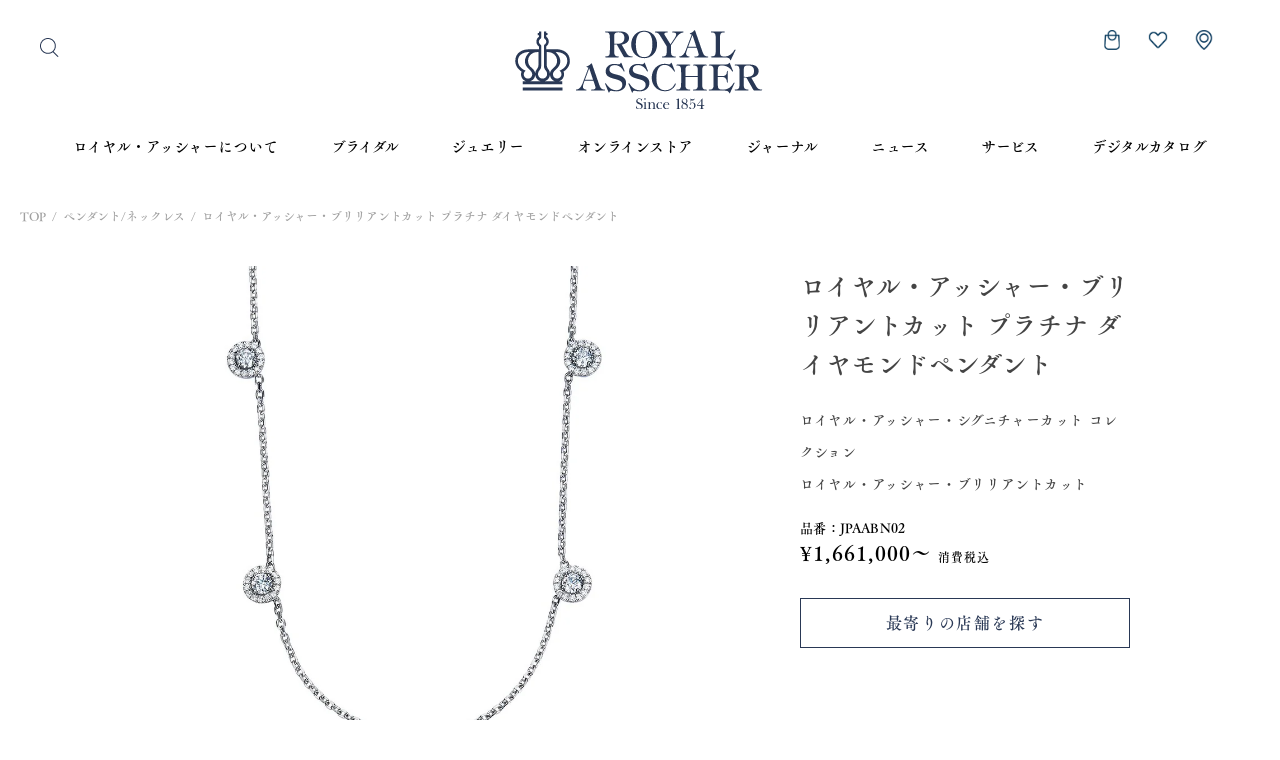

--- FILE ---
content_type: text/html; charset=utf-8
request_url: https://shop.royalasscher-jp.com/products/jpaabn02
body_size: 21536
content:
<!doctype html>
<html class="no-js" lang="ja">
  <head>

<!-- Google Tag Manager -->
<script>(function(w,d,s,l,i){w[l]=w[l]||[];w[l].push({'gtm.start':
new Date().getTime(),event:'gtm.js'});var f=d.getElementsByTagName(s)[0],
j=d.createElement(s),dl=l!='dataLayer'?'&l='+l:'';j.async=true;j.src=
'https://www.googletagmanager.com/gtm.js?id='+i+dl;f.parentNode.insertBefore(j,f);
})(window,document,'script','dataLayer','GTM-WGQ25BM');</script>
<!-- End Google Tag Manager -->
    
    <meta charset="utf-8">
    <meta http-equiv="X-UA-Compatible" content="IE=edge">
    <meta name="viewport" content="width=device-width,initial-scale=1">
    <meta name="theme-color" content="">

    <link rel="canonical" href="https://shop.royalasscher-jp.com/products/jpaabn02">
    <link rel="preconnect" href="https://cdn.shopify.com" crossorigin>

<link rel="icon" type="image/png" href="//shop.royalasscher-jp.com/cdn/shop/files/android-chrome-192x192.png?crop=center&height=32&v=1691629725&width=32"><link rel="preconnect" href="https://fonts.shopifycdn.com" crossorigin><title>
      ロイヤル・アッシャー・ブリリアントカット プラチナ ダイヤモンドペンダント JPAABN02│ロイヤル・アッシャー公式
 &ndash; ロイヤル・アッシャー オンラインストア</title>

    
      <meta name="description" content="伝統美と革新性を融合させた、74面体のラウンドブリリアントカットを5石あしらったペンダント。白く高貴な輝きが胸元を優しく照らし、裏面にはブランドの象徴であるクラウンマークを添えて、細部にまで気品を宿します。">
    

    

<meta property="og:site_name" content="ロイヤル・アッシャー オンラインストア">
<meta property="og:url" content="https://shop.royalasscher-jp.com/products/jpaabn02">
<meta property="og:title" content="ロイヤル・アッシャー・ブリリアントカット プラチナ ダイヤモンドペンダント JPAABN02│ロイヤル・アッシャー公式">
<meta property="og:type" content="product">
<meta property="og:description" content="伝統美と革新性を融合させた、74面体のラウンドブリリアントカットを5石あしらったペンダント。白く高貴な輝きが胸元を優しく照らし、裏面にはブランドの象徴であるクラウンマークを添えて、細部にまで気品を宿します。"><meta property="og:image" content="http://shop.royalasscher-jp.com/cdn/shop/files/2b7c52c2-fc7d-46ef-8c2c-16e46dee.2e16d0ba.fill-1000x1000.jpg?v=1688701715">
  <meta property="og:image:secure_url" content="https://shop.royalasscher-jp.com/cdn/shop/files/2b7c52c2-fc7d-46ef-8c2c-16e46dee.2e16d0ba.fill-1000x1000.jpg?v=1688701715">
  <meta property="og:image:width" content="1000">
  <meta property="og:image:height" content="1000"><meta property="og:price:amount" content="1,661,000">
  <meta property="og:price:currency" content="JPY"><meta name="twitter:card" content="summary_large_image">
<meta name="twitter:title" content="ロイヤル・アッシャー・ブリリアントカット プラチナ ダイヤモンドペンダント JPAABN02│ロイヤル・アッシャー公式">
<meta name="twitter:description" content="伝統美と革新性を融合させた、74面体のラウンドブリリアントカットを5石あしらったペンダント。白く高貴な輝きが胸元を優しく照らし、裏面にはブランドの象徴であるクラウンマークを添えて、細部にまで気品を宿します。">


    <script src="//shop.royalasscher-jp.com/cdn/shop/t/3/assets/constants.js?v=95358004781563950421688619923" defer="defer"></script>
    <script src="//shop.royalasscher-jp.com/cdn/shop/t/3/assets/pubsub.js?v=2921868252632587581688619923" defer="defer"></script>
    <script src="//shop.royalasscher-jp.com/cdn/shop/t/3/assets/global.js?v=127210358271191040921688619923" defer="defer"></script>
    <script>window.performance && window.performance.mark && window.performance.mark('shopify.content_for_header.start');</script><meta name="google-site-verification" content="oop3kS2ZVp9dJsPR9Vh1zyvZrTv4-s-2f1_xnSL8Gqk">
<meta id="shopify-digital-wallet" name="shopify-digital-wallet" content="/49923326103/digital_wallets/dialog">
<meta name="shopify-checkout-api-token" content="1942df45ec22af0ec7fd2324d97a4023">
<link rel="alternate" type="application/json+oembed" href="https://shop.royalasscher-jp.com/products/jpaabn02.oembed">
<script async="async" src="/checkouts/internal/preloads.js?locale=ja-JP"></script>
<link rel="preconnect" href="https://shop.app" crossorigin="anonymous">
<script async="async" src="https://shop.app/checkouts/internal/preloads.js?locale=ja-JP&shop_id=49923326103" crossorigin="anonymous"></script>
<script id="apple-pay-shop-capabilities" type="application/json">{"shopId":49923326103,"countryCode":"JP","currencyCode":"JPY","merchantCapabilities":["supports3DS"],"merchantId":"gid:\/\/shopify\/Shop\/49923326103","merchantName":"ロイヤル・アッシャー オンラインストア","requiredBillingContactFields":["postalAddress","email","phone"],"requiredShippingContactFields":["postalAddress","email","phone"],"shippingType":"shipping","supportedNetworks":["visa","masterCard","amex","jcb","discover"],"total":{"type":"pending","label":"ロイヤル・アッシャー オンラインストア","amount":"1.00"},"shopifyPaymentsEnabled":true,"supportsSubscriptions":true}</script>
<script id="shopify-features" type="application/json">{"accessToken":"1942df45ec22af0ec7fd2324d97a4023","betas":["rich-media-storefront-analytics"],"domain":"shop.royalasscher-jp.com","predictiveSearch":false,"shopId":49923326103,"locale":"ja"}</script>
<script>var Shopify = Shopify || {};
Shopify.shop = "xn-cckdt5cg7d7erb5hdd8fxa0h3fz674ceyqc1i8ap28d.myshopify.com";
Shopify.locale = "ja";
Shopify.currency = {"active":"JPY","rate":"1.0"};
Shopify.country = "JP";
Shopify.theme = {"name":"royalasscher","id":132450680983,"schema_name":"Dawn","schema_version":"9.0.0","theme_store_id":null,"role":"main"};
Shopify.theme.handle = "null";
Shopify.theme.style = {"id":null,"handle":null};
Shopify.cdnHost = "shop.royalasscher-jp.com/cdn";
Shopify.routes = Shopify.routes || {};
Shopify.routes.root = "/";</script>
<script type="module">!function(o){(o.Shopify=o.Shopify||{}).modules=!0}(window);</script>
<script>!function(o){function n(){var o=[];function n(){o.push(Array.prototype.slice.apply(arguments))}return n.q=o,n}var t=o.Shopify=o.Shopify||{};t.loadFeatures=n(),t.autoloadFeatures=n()}(window);</script>
<script>
  window.ShopifyPay = window.ShopifyPay || {};
  window.ShopifyPay.apiHost = "shop.app\/pay";
  window.ShopifyPay.redirectState = null;
</script>
<script id="shop-js-analytics" type="application/json">{"pageType":"product"}</script>
<script defer="defer" async type="module" src="//shop.royalasscher-jp.com/cdn/shopifycloud/shop-js/modules/v2/client.init-shop-cart-sync_0MstufBG.ja.esm.js"></script>
<script defer="defer" async type="module" src="//shop.royalasscher-jp.com/cdn/shopifycloud/shop-js/modules/v2/chunk.common_jll-23Z1.esm.js"></script>
<script defer="defer" async type="module" src="//shop.royalasscher-jp.com/cdn/shopifycloud/shop-js/modules/v2/chunk.modal_HXih6-AF.esm.js"></script>
<script type="module">
  await import("//shop.royalasscher-jp.com/cdn/shopifycloud/shop-js/modules/v2/client.init-shop-cart-sync_0MstufBG.ja.esm.js");
await import("//shop.royalasscher-jp.com/cdn/shopifycloud/shop-js/modules/v2/chunk.common_jll-23Z1.esm.js");
await import("//shop.royalasscher-jp.com/cdn/shopifycloud/shop-js/modules/v2/chunk.modal_HXih6-AF.esm.js");

  window.Shopify.SignInWithShop?.initShopCartSync?.({"fedCMEnabled":true,"windoidEnabled":true});

</script>
<script>
  window.Shopify = window.Shopify || {};
  if (!window.Shopify.featureAssets) window.Shopify.featureAssets = {};
  window.Shopify.featureAssets['shop-js'] = {"shop-cart-sync":["modules/v2/client.shop-cart-sync_DN7iwvRY.ja.esm.js","modules/v2/chunk.common_jll-23Z1.esm.js","modules/v2/chunk.modal_HXih6-AF.esm.js"],"init-fed-cm":["modules/v2/client.init-fed-cm_DmZOWWut.ja.esm.js","modules/v2/chunk.common_jll-23Z1.esm.js","modules/v2/chunk.modal_HXih6-AF.esm.js"],"shop-cash-offers":["modules/v2/client.shop-cash-offers_HFfvn_Gz.ja.esm.js","modules/v2/chunk.common_jll-23Z1.esm.js","modules/v2/chunk.modal_HXih6-AF.esm.js"],"shop-login-button":["modules/v2/client.shop-login-button_BVN3pvk0.ja.esm.js","modules/v2/chunk.common_jll-23Z1.esm.js","modules/v2/chunk.modal_HXih6-AF.esm.js"],"pay-button":["modules/v2/client.pay-button_CyS_4GVi.ja.esm.js","modules/v2/chunk.common_jll-23Z1.esm.js","modules/v2/chunk.modal_HXih6-AF.esm.js"],"shop-button":["modules/v2/client.shop-button_zh22db91.ja.esm.js","modules/v2/chunk.common_jll-23Z1.esm.js","modules/v2/chunk.modal_HXih6-AF.esm.js"],"avatar":["modules/v2/client.avatar_BTnouDA3.ja.esm.js"],"init-windoid":["modules/v2/client.init-windoid_BlVJIuJ5.ja.esm.js","modules/v2/chunk.common_jll-23Z1.esm.js","modules/v2/chunk.modal_HXih6-AF.esm.js"],"init-shop-for-new-customer-accounts":["modules/v2/client.init-shop-for-new-customer-accounts_BqzwtUK7.ja.esm.js","modules/v2/client.shop-login-button_BVN3pvk0.ja.esm.js","modules/v2/chunk.common_jll-23Z1.esm.js","modules/v2/chunk.modal_HXih6-AF.esm.js"],"init-shop-email-lookup-coordinator":["modules/v2/client.init-shop-email-lookup-coordinator_DKDv3hKi.ja.esm.js","modules/v2/chunk.common_jll-23Z1.esm.js","modules/v2/chunk.modal_HXih6-AF.esm.js"],"init-shop-cart-sync":["modules/v2/client.init-shop-cart-sync_0MstufBG.ja.esm.js","modules/v2/chunk.common_jll-23Z1.esm.js","modules/v2/chunk.modal_HXih6-AF.esm.js"],"shop-toast-manager":["modules/v2/client.shop-toast-manager_BkVvTGW3.ja.esm.js","modules/v2/chunk.common_jll-23Z1.esm.js","modules/v2/chunk.modal_HXih6-AF.esm.js"],"init-customer-accounts":["modules/v2/client.init-customer-accounts_CZbUHFPX.ja.esm.js","modules/v2/client.shop-login-button_BVN3pvk0.ja.esm.js","modules/v2/chunk.common_jll-23Z1.esm.js","modules/v2/chunk.modal_HXih6-AF.esm.js"],"init-customer-accounts-sign-up":["modules/v2/client.init-customer-accounts-sign-up_C0QA8nCd.ja.esm.js","modules/v2/client.shop-login-button_BVN3pvk0.ja.esm.js","modules/v2/chunk.common_jll-23Z1.esm.js","modules/v2/chunk.modal_HXih6-AF.esm.js"],"shop-follow-button":["modules/v2/client.shop-follow-button_CSkbpFfm.ja.esm.js","modules/v2/chunk.common_jll-23Z1.esm.js","modules/v2/chunk.modal_HXih6-AF.esm.js"],"checkout-modal":["modules/v2/client.checkout-modal_rYdHFJTE.ja.esm.js","modules/v2/chunk.common_jll-23Z1.esm.js","modules/v2/chunk.modal_HXih6-AF.esm.js"],"shop-login":["modules/v2/client.shop-login_DeXIozZF.ja.esm.js","modules/v2/chunk.common_jll-23Z1.esm.js","modules/v2/chunk.modal_HXih6-AF.esm.js"],"lead-capture":["modules/v2/client.lead-capture_DGEoeVgo.ja.esm.js","modules/v2/chunk.common_jll-23Z1.esm.js","modules/v2/chunk.modal_HXih6-AF.esm.js"],"payment-terms":["modules/v2/client.payment-terms_BXPcfuME.ja.esm.js","modules/v2/chunk.common_jll-23Z1.esm.js","modules/v2/chunk.modal_HXih6-AF.esm.js"]};
</script>
<script>(function() {
  var isLoaded = false;
  function asyncLoad() {
    if (isLoaded) return;
    isLoaded = true;
    var urls = ["https:\/\/zooomyapps.com\/wishlist\/ZooomyOrders.js?shop=xn-cckdt5cg7d7erb5hdd8fxa0h3fz674ceyqc1i8ap28d.myshopify.com"];
    for (var i = 0; i < urls.length; i++) {
      var s = document.createElement('script');
      s.type = 'text/javascript';
      s.async = true;
      s.src = urls[i];
      var x = document.getElementsByTagName('script')[0];
      x.parentNode.insertBefore(s, x);
    }
  };
  if(window.attachEvent) {
    window.attachEvent('onload', asyncLoad);
  } else {
    window.addEventListener('load', asyncLoad, false);
  }
})();</script>
<script id="__st">var __st={"a":49923326103,"offset":32400,"reqid":"076991c6-f075-49d4-ba8d-0756a57495e1-1769036228","pageurl":"shop.royalasscher-jp.com\/products\/jpaabn02","u":"bf7e99567df3","p":"product","rtyp":"product","rid":8028327575703};</script>
<script>window.ShopifyPaypalV4VisibilityTracking = true;</script>
<script id="captcha-bootstrap">!function(){'use strict';const t='contact',e='account',n='new_comment',o=[[t,t],['blogs',n],['comments',n],[t,'customer']],c=[[e,'customer_login'],[e,'guest_login'],[e,'recover_customer_password'],[e,'create_customer']],r=t=>t.map((([t,e])=>`form[action*='/${t}']:not([data-nocaptcha='true']) input[name='form_type'][value='${e}']`)).join(','),a=t=>()=>t?[...document.querySelectorAll(t)].map((t=>t.form)):[];function s(){const t=[...o],e=r(t);return a(e)}const i='password',u='form_key',d=['recaptcha-v3-token','g-recaptcha-response','h-captcha-response',i],f=()=>{try{return window.sessionStorage}catch{return}},m='__shopify_v',_=t=>t.elements[u];function p(t,e,n=!1){try{const o=window.sessionStorage,c=JSON.parse(o.getItem(e)),{data:r}=function(t){const{data:e,action:n}=t;return t[m]||n?{data:e,action:n}:{data:t,action:n}}(c);for(const[e,n]of Object.entries(r))t.elements[e]&&(t.elements[e].value=n);n&&o.removeItem(e)}catch(o){console.error('form repopulation failed',{error:o})}}const l='form_type',E='cptcha';function T(t){t.dataset[E]=!0}const w=window,h=w.document,L='Shopify',v='ce_forms',y='captcha';let A=!1;((t,e)=>{const n=(g='f06e6c50-85a8-45c8-87d0-21a2b65856fe',I='https://cdn.shopify.com/shopifycloud/storefront-forms-hcaptcha/ce_storefront_forms_captcha_hcaptcha.v1.5.2.iife.js',D={infoText:'hCaptchaによる保護',privacyText:'プライバシー',termsText:'利用規約'},(t,e,n)=>{const o=w[L][v],c=o.bindForm;if(c)return c(t,g,e,D).then(n);var r;o.q.push([[t,g,e,D],n]),r=I,A||(h.body.append(Object.assign(h.createElement('script'),{id:'captcha-provider',async:!0,src:r})),A=!0)});var g,I,D;w[L]=w[L]||{},w[L][v]=w[L][v]||{},w[L][v].q=[],w[L][y]=w[L][y]||{},w[L][y].protect=function(t,e){n(t,void 0,e),T(t)},Object.freeze(w[L][y]),function(t,e,n,w,h,L){const[v,y,A,g]=function(t,e,n){const i=e?o:[],u=t?c:[],d=[...i,...u],f=r(d),m=r(i),_=r(d.filter((([t,e])=>n.includes(e))));return[a(f),a(m),a(_),s()]}(w,h,L),I=t=>{const e=t.target;return e instanceof HTMLFormElement?e:e&&e.form},D=t=>v().includes(t);t.addEventListener('submit',(t=>{const e=I(t);if(!e)return;const n=D(e)&&!e.dataset.hcaptchaBound&&!e.dataset.recaptchaBound,o=_(e),c=g().includes(e)&&(!o||!o.value);(n||c)&&t.preventDefault(),c&&!n&&(function(t){try{if(!f())return;!function(t){const e=f();if(!e)return;const n=_(t);if(!n)return;const o=n.value;o&&e.removeItem(o)}(t);const e=Array.from(Array(32),(()=>Math.random().toString(36)[2])).join('');!function(t,e){_(t)||t.append(Object.assign(document.createElement('input'),{type:'hidden',name:u})),t.elements[u].value=e}(t,e),function(t,e){const n=f();if(!n)return;const o=[...t.querySelectorAll(`input[type='${i}']`)].map((({name:t})=>t)),c=[...d,...o],r={};for(const[a,s]of new FormData(t).entries())c.includes(a)||(r[a]=s);n.setItem(e,JSON.stringify({[m]:1,action:t.action,data:r}))}(t,e)}catch(e){console.error('failed to persist form',e)}}(e),e.submit())}));const S=(t,e)=>{t&&!t.dataset[E]&&(n(t,e.some((e=>e===t))),T(t))};for(const o of['focusin','change'])t.addEventListener(o,(t=>{const e=I(t);D(e)&&S(e,y())}));const B=e.get('form_key'),M=e.get(l),P=B&&M;t.addEventListener('DOMContentLoaded',(()=>{const t=y();if(P)for(const e of t)e.elements[l].value===M&&p(e,B);[...new Set([...A(),...v().filter((t=>'true'===t.dataset.shopifyCaptcha))])].forEach((e=>S(e,t)))}))}(h,new URLSearchParams(w.location.search),n,t,e,['guest_login'])})(!0,!0)}();</script>
<script integrity="sha256-4kQ18oKyAcykRKYeNunJcIwy7WH5gtpwJnB7kiuLZ1E=" data-source-attribution="shopify.loadfeatures" defer="defer" src="//shop.royalasscher-jp.com/cdn/shopifycloud/storefront/assets/storefront/load_feature-a0a9edcb.js" crossorigin="anonymous"></script>
<script crossorigin="anonymous" defer="defer" src="//shop.royalasscher-jp.com/cdn/shopifycloud/storefront/assets/shopify_pay/storefront-65b4c6d7.js?v=20250812"></script>
<script data-source-attribution="shopify.dynamic_checkout.dynamic.init">var Shopify=Shopify||{};Shopify.PaymentButton=Shopify.PaymentButton||{isStorefrontPortableWallets:!0,init:function(){window.Shopify.PaymentButton.init=function(){};var t=document.createElement("script");t.src="https://shop.royalasscher-jp.com/cdn/shopifycloud/portable-wallets/latest/portable-wallets.ja.js",t.type="module",document.head.appendChild(t)}};
</script>
<script data-source-attribution="shopify.dynamic_checkout.buyer_consent">
  function portableWalletsHideBuyerConsent(e){var t=document.getElementById("shopify-buyer-consent"),n=document.getElementById("shopify-subscription-policy-button");t&&n&&(t.classList.add("hidden"),t.setAttribute("aria-hidden","true"),n.removeEventListener("click",e))}function portableWalletsShowBuyerConsent(e){var t=document.getElementById("shopify-buyer-consent"),n=document.getElementById("shopify-subscription-policy-button");t&&n&&(t.classList.remove("hidden"),t.removeAttribute("aria-hidden"),n.addEventListener("click",e))}window.Shopify?.PaymentButton&&(window.Shopify.PaymentButton.hideBuyerConsent=portableWalletsHideBuyerConsent,window.Shopify.PaymentButton.showBuyerConsent=portableWalletsShowBuyerConsent);
</script>
<script data-source-attribution="shopify.dynamic_checkout.cart.bootstrap">document.addEventListener("DOMContentLoaded",(function(){function t(){return document.querySelector("shopify-accelerated-checkout-cart, shopify-accelerated-checkout")}if(t())Shopify.PaymentButton.init();else{new MutationObserver((function(e,n){t()&&(Shopify.PaymentButton.init(),n.disconnect())})).observe(document.body,{childList:!0,subtree:!0})}}));
</script>
<link id="shopify-accelerated-checkout-styles" rel="stylesheet" media="screen" href="https://shop.royalasscher-jp.com/cdn/shopifycloud/portable-wallets/latest/accelerated-checkout-backwards-compat.css" crossorigin="anonymous">
<style id="shopify-accelerated-checkout-cart">
        #shopify-buyer-consent {
  margin-top: 1em;
  display: inline-block;
  width: 100%;
}

#shopify-buyer-consent.hidden {
  display: none;
}

#shopify-subscription-policy-button {
  background: none;
  border: none;
  padding: 0;
  text-decoration: underline;
  font-size: inherit;
  cursor: pointer;
}

#shopify-subscription-policy-button::before {
  box-shadow: none;
}

      </style>

<script>window.performance && window.performance.mark && window.performance.mark('shopify.content_for_header.end');</script>


    <style data-shopify>
      @font-face {
  font-family: Assistant;
  font-weight: 400;
  font-style: normal;
  font-display: swap;
  src: url("//shop.royalasscher-jp.com/cdn/fonts/assistant/assistant_n4.9120912a469cad1cc292572851508ca49d12e768.woff2") format("woff2"),
       url("//shop.royalasscher-jp.com/cdn/fonts/assistant/assistant_n4.6e9875ce64e0fefcd3f4446b7ec9036b3ddd2985.woff") format("woff");
}

      @font-face {
  font-family: Assistant;
  font-weight: 700;
  font-style: normal;
  font-display: swap;
  src: url("//shop.royalasscher-jp.com/cdn/fonts/assistant/assistant_n7.bf44452348ec8b8efa3aa3068825305886b1c83c.woff2") format("woff2"),
       url("//shop.royalasscher-jp.com/cdn/fonts/assistant/assistant_n7.0c887fee83f6b3bda822f1150b912c72da0f7b64.woff") format("woff");
}

      
      
      @font-face {
  font-family: Assistant;
  font-weight: 400;
  font-style: normal;
  font-display: swap;
  src: url("//shop.royalasscher-jp.com/cdn/fonts/assistant/assistant_n4.9120912a469cad1cc292572851508ca49d12e768.woff2") format("woff2"),
       url("//shop.royalasscher-jp.com/cdn/fonts/assistant/assistant_n4.6e9875ce64e0fefcd3f4446b7ec9036b3ddd2985.woff") format("woff");
}


      :root {
        --font-body-family: Assistant, sans-serif;
        --font-body-style: normal;
        --font-body-weight: 400;
        --font-body-weight-bold: 700;

        --font-heading-family: Assistant, sans-serif;
        --font-heading-style: normal;
        --font-heading-weight: 400;

        --font-body-scale: 1.0;
        --font-heading-scale: 1.0;

        --color-base-text: 18, 18, 18;
        --color-shadow: 18, 18, 18;
        --color-base-background-1: 255, 255, 255;
        --color-base-background-2: 243, 243, 243;
        --color-base-solid-button-labels: 255, 255, 255;
        --color-base-outline-button-labels: 18, 18, 18;
        --color-base-accent-1: 18, 18, 18;
        --color-base-accent-2: 51, 79, 180;
        --payment-terms-background-color: #ffffff;

        --gradient-base-background-1: #ffffff;
        --gradient-base-background-2: #f3f3f3;
        --gradient-base-accent-1: #121212;
        --gradient-base-accent-2: #334fb4;

        --media-padding: px;
        --media-border-opacity: 0.05;
        --media-border-width: 1px;
        --media-radius: 0px;
        --media-shadow-opacity: 0.0;
        --media-shadow-horizontal-offset: 0px;
        --media-shadow-vertical-offset: 4px;
        --media-shadow-blur-radius: 5px;
        --media-shadow-visible: 0;

        --page-width: 120rem;
        --page-width-margin: 0rem;

        --product-card-image-padding: 0.0rem;
        --product-card-corner-radius: 0.0rem;
        --product-card-text-alignment: left;
        --product-card-border-width: 0.0rem;
        --product-card-border-opacity: 0.1;
        --product-card-shadow-opacity: 0.0;
        --product-card-shadow-visible: 0;
        --product-card-shadow-horizontal-offset: 0.0rem;
        --product-card-shadow-vertical-offset: 0.4rem;
        --product-card-shadow-blur-radius: 0.5rem;

        --collection-card-image-padding: 0.0rem;
        --collection-card-corner-radius: 0.0rem;
        --collection-card-text-alignment: left;
        --collection-card-border-width: 0.0rem;
        --collection-card-border-opacity: 0.1;
        --collection-card-shadow-opacity: 0.0;
        --collection-card-shadow-visible: 0;
        --collection-card-shadow-horizontal-offset: 0.0rem;
        --collection-card-shadow-vertical-offset: 0.4rem;
        --collection-card-shadow-blur-radius: 0.5rem;

        --blog-card-image-padding: 0.0rem;
        --blog-card-corner-radius: 0.0rem;
        --blog-card-text-alignment: left;
        --blog-card-border-width: 0.0rem;
        --blog-card-border-opacity: 0.1;
        --blog-card-shadow-opacity: 0.0;
        --blog-card-shadow-visible: 0;
        --blog-card-shadow-horizontal-offset: 0.0rem;
        --blog-card-shadow-vertical-offset: 0.4rem;
        --blog-card-shadow-blur-radius: 0.5rem;

        --badge-corner-radius: 4.0rem;

        --popup-border-width: 1px;
        --popup-border-opacity: 0.1;
        --popup-corner-radius: 0px;
        --popup-shadow-opacity: 0.0;
        --popup-shadow-horizontal-offset: 0px;
        --popup-shadow-vertical-offset: 4px;
        --popup-shadow-blur-radius: 5px;

        --drawer-border-width: 1px;
        --drawer-border-opacity: 0.1;
        --drawer-shadow-opacity: 0.0;
        --drawer-shadow-horizontal-offset: 0px;
        --drawer-shadow-vertical-offset: 4px;
        --drawer-shadow-blur-radius: 5px;

        --spacing-sections-desktop: 0px;
        --spacing-sections-mobile: 0px;

        --grid-desktop-vertical-spacing: 8px;
        --grid-desktop-horizontal-spacing: 8px;
        --grid-mobile-vertical-spacing: 4px;
        --grid-mobile-horizontal-spacing: 4px;

        --text-boxes-border-opacity: 0.1;
        --text-boxes-border-width: 0px;
        --text-boxes-radius: 0px;
        --text-boxes-shadow-opacity: 0.0;
        --text-boxes-shadow-visible: 0;
        --text-boxes-shadow-horizontal-offset: 0px;
        --text-boxes-shadow-vertical-offset: 4px;
        --text-boxes-shadow-blur-radius: 5px;

        --buttons-radius: 0px;
        --buttons-radius-outset: 0px;
        --buttons-border-width: 1px;
        --buttons-border-opacity: 1.0;
        --buttons-shadow-opacity: 0.0;
        --buttons-shadow-visible: 0;
        --buttons-shadow-horizontal-offset: 0px;
        --buttons-shadow-vertical-offset: 4px;
        --buttons-shadow-blur-radius: 5px;
        --buttons-border-offset: 0px;

        --inputs-radius: 0px;
        --inputs-border-width: 1px;
        --inputs-border-opacity: 0.55;
        --inputs-shadow-opacity: 0.0;
        --inputs-shadow-horizontal-offset: 0px;
        --inputs-margin-offset: 0px;
        --inputs-shadow-vertical-offset: 4px;
        --inputs-shadow-blur-radius: 5px;
        --inputs-radius-outset: 0px;

        --variant-pills-radius: 40px;
        --variant-pills-border-width: 1px;
        --variant-pills-border-opacity: 0.55;
        --variant-pills-shadow-opacity: 0.0;
        --variant-pills-shadow-horizontal-offset: 0px;
        --variant-pills-shadow-vertical-offset: 4px;
        --variant-pills-shadow-blur-radius: 5px;

        --c-main: #043459;
        --c-black: #000;
        --c-white: #fff;
        --c-gray: #7b7b7b;
        --c-lgray: #d2d2d2;
        --c-wgray: #efeee9;
        --sec: .4s;
      }

      *,
      *::before,
      *::after {
        box-sizing: inherit;
      }

      html {
        box-sizing: border-box;
        font-size: calc(var(--font-body-scale) * 62.5%);
        height: 100%;
      }

      body {
        display: grid;
        grid-template-rows: auto auto 1fr auto;
        grid-template-columns: 100%;
        min-height: 100%;
        margin: 0;
        /*font-size: 1.5rem;*/
        /* letter-spacing: 0.06rem; */
        line-height: calc(1 + 0.8 / var(--font-body-scale));
        font-family: var(--font-body-family);
        font-style: var(--font-body-style);
        font-weight: var(--font-body-weight);
      }

      @media screen and (min-width: 750px) {
        body {
          /*font-size: 1.6rem;*/
        }
      }

      .c-items .articles .article a .info .price .price{
        margin-top:0;
      }
      
      .price__regular .price-item--regular{
        font-size: min(1.3333333333vw, 16px);
        font-weight: 300;
        letter-spacing: 0.05em;
      }

      
    </style>
	
    
	<link rel="preconnect" href="https://fonts.googleapis.com">
	<link rel="preconnect" href="https://fonts.gstatic.com" crossorigin>
	<link href="https://fonts.googleapis.com/css2?family=GFS+Didot&family=Shippori+Mincho:wght@400;700&family=Lora:wght@400;700&display=swap" rel="stylesheet">
    
    <link rel="stylesheet" href="https://unpkg.com/swiper@8.4.7/swiper-bundle.min.css">
    <link href="//shop.royalasscher-jp.com/cdn/shop/t/3/assets/base.css?v=23606188174466355651748233028" rel="stylesheet" type="text/css" media="all" />

    <link rel="stylesheet" href="https://cdn.jsdelivr.net/npm/destyle.css@4.0.0/destyle.min.css">
    <link rel="stylesheet" href="https://www.royalasscher-jp.com/wp-content/themes/royalasscher/assets/css/style.css?20260120" />
    <link rel="stylesheet" href="https://www.royalasscher-jp.com/wp-content/themes/royalasscher/assets/css/component.css?20260120" />

    <script src="https://code.jquery.com/jquery-3.6.4.min.js" integrity="sha256-oP6HI9z1XaZNBrJURtCoUT5SUnxFr8s3BzRl+cbzUq8=" crossorigin="anonymous" defer></script>
    <script src="https://cdn.jsdelivr.net/npm/swiper@8/swiper-bundle.min.js" defer></script><script src="https://www.royalasscher-jp.com/wp-content/themes/royalasscher/assets/script/common.js?20260120" defer="defer"></script>
    <script src="https://www.royalasscher-jp.com/wp-content/themes/royalasscher/assets/script/products.js" defer="defer"></script><script>document.documentElement.className = document.documentElement.className.replace('no-js', 'js');
    if (Shopify.designMode) {
      document.documentElement.classList.add('shopify-design-mode');
    }
    </script>

    <div id="shopify-section-filter-menu-settings" class="shopify-section"><style type="text/css">
/*  Filter Menu Color and Image Section CSS */</style>
<link href="//shop.royalasscher-jp.com/cdn/shop/t/3/assets/filter-menu.scss.css?v=103119998699130134831709263648" rel="stylesheet" type="text/css" media="all" />
<script src="//shop.royalasscher-jp.com/cdn/shop/t/3/assets/filter-menu.js?v=119804738395214280741688619949" type="text/javascript"></script>




</div>
    
    <script src="//shop.royalasscher-jp.com/cdn/shop/t/3/assets/site.js?v=135659383867436881621748233093" defer="defer"></script><script src="https://webfont.fontplus.jp/accessor/script/fontplus.js?v-OuDyaqxGA%3D&box=Ngo2Ju0HRZo%3D&aa=1&ab=2"></script>
  <link href="https://monorail-edge.shopifysvc.com" rel="dns-prefetch">
<script>(function(){if ("sendBeacon" in navigator && "performance" in window) {try {var session_token_from_headers = performance.getEntriesByType('navigation')[0].serverTiming.find(x => x.name == '_s').description;} catch {var session_token_from_headers = undefined;}var session_cookie_matches = document.cookie.match(/_shopify_s=([^;]*)/);var session_token_from_cookie = session_cookie_matches && session_cookie_matches.length === 2 ? session_cookie_matches[1] : "";var session_token = session_token_from_headers || session_token_from_cookie || "";function handle_abandonment_event(e) {var entries = performance.getEntries().filter(function(entry) {return /monorail-edge.shopifysvc.com/.test(entry.name);});if (!window.abandonment_tracked && entries.length === 0) {window.abandonment_tracked = true;var currentMs = Date.now();var navigation_start = performance.timing.navigationStart;var payload = {shop_id: 49923326103,url: window.location.href,navigation_start,duration: currentMs - navigation_start,session_token,page_type: "product"};window.navigator.sendBeacon("https://monorail-edge.shopifysvc.com/v1/produce", JSON.stringify({schema_id: "online_store_buyer_site_abandonment/1.1",payload: payload,metadata: {event_created_at_ms: currentMs,event_sent_at_ms: currentMs}}));}}window.addEventListener('pagehide', handle_abandonment_event);}}());</script>
<script id="web-pixels-manager-setup">(function e(e,d,r,n,o){if(void 0===o&&(o={}),!Boolean(null===(a=null===(i=window.Shopify)||void 0===i?void 0:i.analytics)||void 0===a?void 0:a.replayQueue)){var i,a;window.Shopify=window.Shopify||{};var t=window.Shopify;t.analytics=t.analytics||{};var s=t.analytics;s.replayQueue=[],s.publish=function(e,d,r){return s.replayQueue.push([e,d,r]),!0};try{self.performance.mark("wpm:start")}catch(e){}var l=function(){var e={modern:/Edge?\/(1{2}[4-9]|1[2-9]\d|[2-9]\d{2}|\d{4,})\.\d+(\.\d+|)|Firefox\/(1{2}[4-9]|1[2-9]\d|[2-9]\d{2}|\d{4,})\.\d+(\.\d+|)|Chrom(ium|e)\/(9{2}|\d{3,})\.\d+(\.\d+|)|(Maci|X1{2}).+ Version\/(15\.\d+|(1[6-9]|[2-9]\d|\d{3,})\.\d+)([,.]\d+|)( \(\w+\)|)( Mobile\/\w+|) Safari\/|Chrome.+OPR\/(9{2}|\d{3,})\.\d+\.\d+|(CPU[ +]OS|iPhone[ +]OS|CPU[ +]iPhone|CPU IPhone OS|CPU iPad OS)[ +]+(15[._]\d+|(1[6-9]|[2-9]\d|\d{3,})[._]\d+)([._]\d+|)|Android:?[ /-](13[3-9]|1[4-9]\d|[2-9]\d{2}|\d{4,})(\.\d+|)(\.\d+|)|Android.+Firefox\/(13[5-9]|1[4-9]\d|[2-9]\d{2}|\d{4,})\.\d+(\.\d+|)|Android.+Chrom(ium|e)\/(13[3-9]|1[4-9]\d|[2-9]\d{2}|\d{4,})\.\d+(\.\d+|)|SamsungBrowser\/([2-9]\d|\d{3,})\.\d+/,legacy:/Edge?\/(1[6-9]|[2-9]\d|\d{3,})\.\d+(\.\d+|)|Firefox\/(5[4-9]|[6-9]\d|\d{3,})\.\d+(\.\d+|)|Chrom(ium|e)\/(5[1-9]|[6-9]\d|\d{3,})\.\d+(\.\d+|)([\d.]+$|.*Safari\/(?![\d.]+ Edge\/[\d.]+$))|(Maci|X1{2}).+ Version\/(10\.\d+|(1[1-9]|[2-9]\d|\d{3,})\.\d+)([,.]\d+|)( \(\w+\)|)( Mobile\/\w+|) Safari\/|Chrome.+OPR\/(3[89]|[4-9]\d|\d{3,})\.\d+\.\d+|(CPU[ +]OS|iPhone[ +]OS|CPU[ +]iPhone|CPU IPhone OS|CPU iPad OS)[ +]+(10[._]\d+|(1[1-9]|[2-9]\d|\d{3,})[._]\d+)([._]\d+|)|Android:?[ /-](13[3-9]|1[4-9]\d|[2-9]\d{2}|\d{4,})(\.\d+|)(\.\d+|)|Mobile Safari.+OPR\/([89]\d|\d{3,})\.\d+\.\d+|Android.+Firefox\/(13[5-9]|1[4-9]\d|[2-9]\d{2}|\d{4,})\.\d+(\.\d+|)|Android.+Chrom(ium|e)\/(13[3-9]|1[4-9]\d|[2-9]\d{2}|\d{4,})\.\d+(\.\d+|)|Android.+(UC? ?Browser|UCWEB|U3)[ /]?(15\.([5-9]|\d{2,})|(1[6-9]|[2-9]\d|\d{3,})\.\d+)\.\d+|SamsungBrowser\/(5\.\d+|([6-9]|\d{2,})\.\d+)|Android.+MQ{2}Browser\/(14(\.(9|\d{2,})|)|(1[5-9]|[2-9]\d|\d{3,})(\.\d+|))(\.\d+|)|K[Aa][Ii]OS\/(3\.\d+|([4-9]|\d{2,})\.\d+)(\.\d+|)/},d=e.modern,r=e.legacy,n=navigator.userAgent;return n.match(d)?"modern":n.match(r)?"legacy":"unknown"}(),u="modern"===l?"modern":"legacy",c=(null!=n?n:{modern:"",legacy:""})[u],f=function(e){return[e.baseUrl,"/wpm","/b",e.hashVersion,"modern"===e.buildTarget?"m":"l",".js"].join("")}({baseUrl:d,hashVersion:r,buildTarget:u}),m=function(e){var d=e.version,r=e.bundleTarget,n=e.surface,o=e.pageUrl,i=e.monorailEndpoint;return{emit:function(e){var a=e.status,t=e.errorMsg,s=(new Date).getTime(),l=JSON.stringify({metadata:{event_sent_at_ms:s},events:[{schema_id:"web_pixels_manager_load/3.1",payload:{version:d,bundle_target:r,page_url:o,status:a,surface:n,error_msg:t},metadata:{event_created_at_ms:s}}]});if(!i)return console&&console.warn&&console.warn("[Web Pixels Manager] No Monorail endpoint provided, skipping logging."),!1;try{return self.navigator.sendBeacon.bind(self.navigator)(i,l)}catch(e){}var u=new XMLHttpRequest;try{return u.open("POST",i,!0),u.setRequestHeader("Content-Type","text/plain"),u.send(l),!0}catch(e){return console&&console.warn&&console.warn("[Web Pixels Manager] Got an unhandled error while logging to Monorail."),!1}}}}({version:r,bundleTarget:l,surface:e.surface,pageUrl:self.location.href,monorailEndpoint:e.monorailEndpoint});try{o.browserTarget=l,function(e){var d=e.src,r=e.async,n=void 0===r||r,o=e.onload,i=e.onerror,a=e.sri,t=e.scriptDataAttributes,s=void 0===t?{}:t,l=document.createElement("script"),u=document.querySelector("head"),c=document.querySelector("body");if(l.async=n,l.src=d,a&&(l.integrity=a,l.crossOrigin="anonymous"),s)for(var f in s)if(Object.prototype.hasOwnProperty.call(s,f))try{l.dataset[f]=s[f]}catch(e){}if(o&&l.addEventListener("load",o),i&&l.addEventListener("error",i),u)u.appendChild(l);else{if(!c)throw new Error("Did not find a head or body element to append the script");c.appendChild(l)}}({src:f,async:!0,onload:function(){if(!function(){var e,d;return Boolean(null===(d=null===(e=window.Shopify)||void 0===e?void 0:e.analytics)||void 0===d?void 0:d.initialized)}()){var d=window.webPixelsManager.init(e)||void 0;if(d){var r=window.Shopify.analytics;r.replayQueue.forEach((function(e){var r=e[0],n=e[1],o=e[2];d.publishCustomEvent(r,n,o)})),r.replayQueue=[],r.publish=d.publishCustomEvent,r.visitor=d.visitor,r.initialized=!0}}},onerror:function(){return m.emit({status:"failed",errorMsg:"".concat(f," has failed to load")})},sri:function(e){var d=/^sha384-[A-Za-z0-9+/=]+$/;return"string"==typeof e&&d.test(e)}(c)?c:"",scriptDataAttributes:o}),m.emit({status:"loading"})}catch(e){m.emit({status:"failed",errorMsg:(null==e?void 0:e.message)||"Unknown error"})}}})({shopId: 49923326103,storefrontBaseUrl: "https://shop.royalasscher-jp.com",extensionsBaseUrl: "https://extensions.shopifycdn.com/cdn/shopifycloud/web-pixels-manager",monorailEndpoint: "https://monorail-edge.shopifysvc.com/unstable/produce_batch",surface: "storefront-renderer",enabledBetaFlags: ["2dca8a86"],webPixelsConfigList: [{"id":"573112471","configuration":"{\"config\":\"{\\\"google_tag_ids\\\":[\\\"G-8H2JQ3YD8E\\\",\\\"GT-T5N3XZN\\\"],\\\"target_country\\\":\\\"JP\\\",\\\"gtag_events\\\":[{\\\"type\\\":\\\"search\\\",\\\"action_label\\\":\\\"G-8H2JQ3YD8E\\\"},{\\\"type\\\":\\\"begin_checkout\\\",\\\"action_label\\\":\\\"G-8H2JQ3YD8E\\\"},{\\\"type\\\":\\\"view_item\\\",\\\"action_label\\\":[\\\"G-8H2JQ3YD8E\\\",\\\"MC-S3LBREN86R\\\"]},{\\\"type\\\":\\\"purchase\\\",\\\"action_label\\\":[\\\"G-8H2JQ3YD8E\\\",\\\"MC-S3LBREN86R\\\"]},{\\\"type\\\":\\\"page_view\\\",\\\"action_label\\\":[\\\"G-8H2JQ3YD8E\\\",\\\"MC-S3LBREN86R\\\"]},{\\\"type\\\":\\\"add_payment_info\\\",\\\"action_label\\\":\\\"G-8H2JQ3YD8E\\\"},{\\\"type\\\":\\\"add_to_cart\\\",\\\"action_label\\\":\\\"G-8H2JQ3YD8E\\\"}],\\\"enable_monitoring_mode\\\":false}\"}","eventPayloadVersion":"v1","runtimeContext":"OPEN","scriptVersion":"b2a88bafab3e21179ed38636efcd8a93","type":"APP","apiClientId":1780363,"privacyPurposes":[],"dataSharingAdjustments":{"protectedCustomerApprovalScopes":["read_customer_address","read_customer_email","read_customer_name","read_customer_personal_data","read_customer_phone"]}},{"id":"166101143","configuration":"{\"pixel_id\":\"955873002123746\",\"pixel_type\":\"facebook_pixel\",\"metaapp_system_user_token\":\"-\"}","eventPayloadVersion":"v1","runtimeContext":"OPEN","scriptVersion":"ca16bc87fe92b6042fbaa3acc2fbdaa6","type":"APP","apiClientId":2329312,"privacyPurposes":["ANALYTICS","MARKETING","SALE_OF_DATA"],"dataSharingAdjustments":{"protectedCustomerApprovalScopes":["read_customer_address","read_customer_email","read_customer_name","read_customer_personal_data","read_customer_phone"]}},{"id":"120258711","eventPayloadVersion":"v1","runtimeContext":"LAX","scriptVersion":"1","type":"CUSTOM","privacyPurposes":["ANALYTICS"],"name":"Google Analytics tag (migrated)"},{"id":"shopify-app-pixel","configuration":"{}","eventPayloadVersion":"v1","runtimeContext":"STRICT","scriptVersion":"0450","apiClientId":"shopify-pixel","type":"APP","privacyPurposes":["ANALYTICS","MARKETING"]},{"id":"shopify-custom-pixel","eventPayloadVersion":"v1","runtimeContext":"LAX","scriptVersion":"0450","apiClientId":"shopify-pixel","type":"CUSTOM","privacyPurposes":["ANALYTICS","MARKETING"]}],isMerchantRequest: false,initData: {"shop":{"name":"ロイヤル・アッシャー オンラインストア","paymentSettings":{"currencyCode":"JPY"},"myshopifyDomain":"xn-cckdt5cg7d7erb5hdd8fxa0h3fz674ceyqc1i8ap28d.myshopify.com","countryCode":"JP","storefrontUrl":"https:\/\/shop.royalasscher-jp.com"},"customer":null,"cart":null,"checkout":null,"productVariants":[{"price":{"amount":1661000.0,"currencyCode":"JPY"},"product":{"title":"ロイヤル・アッシャー・ブリリアントカット プラチナ ダイヤモンドペンダント","vendor":"株式会社ロイヤル・アッシャー・オブ・ジャパン","id":"8028327575703","untranslatedTitle":"ロイヤル・アッシャー・ブリリアントカット プラチナ ダイヤモンドペンダント","url":"\/products\/jpaabn02","type":"ペンダント\/ネックレス"},"id":"43177531506839","image":{"src":"\/\/shop.royalasscher-jp.com\/cdn\/shop\/files\/2b7c52c2-fc7d-46ef-8c2c-16e46dee.2e16d0ba.fill-1000x1000.jpg?v=1688701715"},"sku":"JPAABN02","title":"Default Title","untranslatedTitle":"Default Title"}],"purchasingCompany":null},},"https://shop.royalasscher-jp.com/cdn","fcfee988w5aeb613cpc8e4bc33m6693e112",{"modern":"","legacy":""},{"shopId":"49923326103","storefrontBaseUrl":"https:\/\/shop.royalasscher-jp.com","extensionBaseUrl":"https:\/\/extensions.shopifycdn.com\/cdn\/shopifycloud\/web-pixels-manager","surface":"storefront-renderer","enabledBetaFlags":"[\"2dca8a86\"]","isMerchantRequest":"false","hashVersion":"fcfee988w5aeb613cpc8e4bc33m6693e112","publish":"custom","events":"[[\"page_viewed\",{}],[\"product_viewed\",{\"productVariant\":{\"price\":{\"amount\":1661000.0,\"currencyCode\":\"JPY\"},\"product\":{\"title\":\"ロイヤル・アッシャー・ブリリアントカット プラチナ ダイヤモンドペンダント\",\"vendor\":\"株式会社ロイヤル・アッシャー・オブ・ジャパン\",\"id\":\"8028327575703\",\"untranslatedTitle\":\"ロイヤル・アッシャー・ブリリアントカット プラチナ ダイヤモンドペンダント\",\"url\":\"\/products\/jpaabn02\",\"type\":\"ペンダント\/ネックレス\"},\"id\":\"43177531506839\",\"image\":{\"src\":\"\/\/shop.royalasscher-jp.com\/cdn\/shop\/files\/2b7c52c2-fc7d-46ef-8c2c-16e46dee.2e16d0ba.fill-1000x1000.jpg?v=1688701715\"},\"sku\":\"JPAABN02\",\"title\":\"Default Title\",\"untranslatedTitle\":\"Default Title\"}}]]"});</script><script>
  window.ShopifyAnalytics = window.ShopifyAnalytics || {};
  window.ShopifyAnalytics.meta = window.ShopifyAnalytics.meta || {};
  window.ShopifyAnalytics.meta.currency = 'JPY';
  var meta = {"product":{"id":8028327575703,"gid":"gid:\/\/shopify\/Product\/8028327575703","vendor":"株式会社ロイヤル・アッシャー・オブ・ジャパン","type":"ペンダント\/ネックレス","handle":"jpaabn02","variants":[{"id":43177531506839,"price":166100000,"name":"ロイヤル・アッシャー・ブリリアントカット プラチナ ダイヤモンドペンダント","public_title":null,"sku":"JPAABN02"}],"remote":false},"page":{"pageType":"product","resourceType":"product","resourceId":8028327575703,"requestId":"076991c6-f075-49d4-ba8d-0756a57495e1-1769036228"}};
  for (var attr in meta) {
    window.ShopifyAnalytics.meta[attr] = meta[attr];
  }
</script>
<script class="analytics">
  (function () {
    var customDocumentWrite = function(content) {
      var jquery = null;

      if (window.jQuery) {
        jquery = window.jQuery;
      } else if (window.Checkout && window.Checkout.$) {
        jquery = window.Checkout.$;
      }

      if (jquery) {
        jquery('body').append(content);
      }
    };

    var hasLoggedConversion = function(token) {
      if (token) {
        return document.cookie.indexOf('loggedConversion=' + token) !== -1;
      }
      return false;
    }

    var setCookieIfConversion = function(token) {
      if (token) {
        var twoMonthsFromNow = new Date(Date.now());
        twoMonthsFromNow.setMonth(twoMonthsFromNow.getMonth() + 2);

        document.cookie = 'loggedConversion=' + token + '; expires=' + twoMonthsFromNow;
      }
    }

    var trekkie = window.ShopifyAnalytics.lib = window.trekkie = window.trekkie || [];
    if (trekkie.integrations) {
      return;
    }
    trekkie.methods = [
      'identify',
      'page',
      'ready',
      'track',
      'trackForm',
      'trackLink'
    ];
    trekkie.factory = function(method) {
      return function() {
        var args = Array.prototype.slice.call(arguments);
        args.unshift(method);
        trekkie.push(args);
        return trekkie;
      };
    };
    for (var i = 0; i < trekkie.methods.length; i++) {
      var key = trekkie.methods[i];
      trekkie[key] = trekkie.factory(key);
    }
    trekkie.load = function(config) {
      trekkie.config = config || {};
      trekkie.config.initialDocumentCookie = document.cookie;
      var first = document.getElementsByTagName('script')[0];
      var script = document.createElement('script');
      script.type = 'text/javascript';
      script.onerror = function(e) {
        var scriptFallback = document.createElement('script');
        scriptFallback.type = 'text/javascript';
        scriptFallback.onerror = function(error) {
                var Monorail = {
      produce: function produce(monorailDomain, schemaId, payload) {
        var currentMs = new Date().getTime();
        var event = {
          schema_id: schemaId,
          payload: payload,
          metadata: {
            event_created_at_ms: currentMs,
            event_sent_at_ms: currentMs
          }
        };
        return Monorail.sendRequest("https://" + monorailDomain + "/v1/produce", JSON.stringify(event));
      },
      sendRequest: function sendRequest(endpointUrl, payload) {
        // Try the sendBeacon API
        if (window && window.navigator && typeof window.navigator.sendBeacon === 'function' && typeof window.Blob === 'function' && !Monorail.isIos12()) {
          var blobData = new window.Blob([payload], {
            type: 'text/plain'
          });

          if (window.navigator.sendBeacon(endpointUrl, blobData)) {
            return true;
          } // sendBeacon was not successful

        } // XHR beacon

        var xhr = new XMLHttpRequest();

        try {
          xhr.open('POST', endpointUrl);
          xhr.setRequestHeader('Content-Type', 'text/plain');
          xhr.send(payload);
        } catch (e) {
          console.log(e);
        }

        return false;
      },
      isIos12: function isIos12() {
        return window.navigator.userAgent.lastIndexOf('iPhone; CPU iPhone OS 12_') !== -1 || window.navigator.userAgent.lastIndexOf('iPad; CPU OS 12_') !== -1;
      }
    };
    Monorail.produce('monorail-edge.shopifysvc.com',
      'trekkie_storefront_load_errors/1.1',
      {shop_id: 49923326103,
      theme_id: 132450680983,
      app_name: "storefront",
      context_url: window.location.href,
      source_url: "//shop.royalasscher-jp.com/cdn/s/trekkie.storefront.9615f8e10e499e09ff0451d383e936edfcfbbf47.min.js"});

        };
        scriptFallback.async = true;
        scriptFallback.src = '//shop.royalasscher-jp.com/cdn/s/trekkie.storefront.9615f8e10e499e09ff0451d383e936edfcfbbf47.min.js';
        first.parentNode.insertBefore(scriptFallback, first);
      };
      script.async = true;
      script.src = '//shop.royalasscher-jp.com/cdn/s/trekkie.storefront.9615f8e10e499e09ff0451d383e936edfcfbbf47.min.js';
      first.parentNode.insertBefore(script, first);
    };
    trekkie.load(
      {"Trekkie":{"appName":"storefront","development":false,"defaultAttributes":{"shopId":49923326103,"isMerchantRequest":null,"themeId":132450680983,"themeCityHash":"193704588097218348","contentLanguage":"ja","currency":"JPY","eventMetadataId":"8291b3ce-fb72-4d9d-a2d9-9dbebe582676"},"isServerSideCookieWritingEnabled":true,"monorailRegion":"shop_domain","enabledBetaFlags":["65f19447"]},"Session Attribution":{},"S2S":{"facebookCapiEnabled":false,"source":"trekkie-storefront-renderer","apiClientId":580111}}
    );

    var loaded = false;
    trekkie.ready(function() {
      if (loaded) return;
      loaded = true;

      window.ShopifyAnalytics.lib = window.trekkie;

      var originalDocumentWrite = document.write;
      document.write = customDocumentWrite;
      try { window.ShopifyAnalytics.merchantGoogleAnalytics.call(this); } catch(error) {};
      document.write = originalDocumentWrite;

      window.ShopifyAnalytics.lib.page(null,{"pageType":"product","resourceType":"product","resourceId":8028327575703,"requestId":"076991c6-f075-49d4-ba8d-0756a57495e1-1769036228","shopifyEmitted":true});

      var match = window.location.pathname.match(/checkouts\/(.+)\/(thank_you|post_purchase)/)
      var token = match? match[1]: undefined;
      if (!hasLoggedConversion(token)) {
        setCookieIfConversion(token);
        window.ShopifyAnalytics.lib.track("Viewed Product",{"currency":"JPY","variantId":43177531506839,"productId":8028327575703,"productGid":"gid:\/\/shopify\/Product\/8028327575703","name":"ロイヤル・アッシャー・ブリリアントカット プラチナ ダイヤモンドペンダント","price":"1661000","sku":"JPAABN02","brand":"株式会社ロイヤル・アッシャー・オブ・ジャパン","variant":null,"category":"ペンダント\/ネックレス","nonInteraction":true,"remote":false},undefined,undefined,{"shopifyEmitted":true});
      window.ShopifyAnalytics.lib.track("monorail:\/\/trekkie_storefront_viewed_product\/1.1",{"currency":"JPY","variantId":43177531506839,"productId":8028327575703,"productGid":"gid:\/\/shopify\/Product\/8028327575703","name":"ロイヤル・アッシャー・ブリリアントカット プラチナ ダイヤモンドペンダント","price":"1661000","sku":"JPAABN02","brand":"株式会社ロイヤル・アッシャー・オブ・ジャパン","variant":null,"category":"ペンダント\/ネックレス","nonInteraction":true,"remote":false,"referer":"https:\/\/shop.royalasscher-jp.com\/products\/jpaabn02"});
      }
    });


        var eventsListenerScript = document.createElement('script');
        eventsListenerScript.async = true;
        eventsListenerScript.src = "//shop.royalasscher-jp.com/cdn/shopifycloud/storefront/assets/shop_events_listener-3da45d37.js";
        document.getElementsByTagName('head')[0].appendChild(eventsListenerScript);

})();</script>
  <script>
  if (!window.ga || (window.ga && typeof window.ga !== 'function')) {
    window.ga = function ga() {
      (window.ga.q = window.ga.q || []).push(arguments);
      if (window.Shopify && window.Shopify.analytics && typeof window.Shopify.analytics.publish === 'function') {
        window.Shopify.analytics.publish("ga_stub_called", {}, {sendTo: "google_osp_migration"});
      }
      console.error("Shopify's Google Analytics stub called with:", Array.from(arguments), "\nSee https://help.shopify.com/manual/promoting-marketing/pixels/pixel-migration#google for more information.");
    };
    if (window.Shopify && window.Shopify.analytics && typeof window.Shopify.analytics.publish === 'function') {
      window.Shopify.analytics.publish("ga_stub_initialized", {}, {sendTo: "google_osp_migration"});
    }
  }
</script>
<script
  defer
  src="https://shop.royalasscher-jp.com/cdn/shopifycloud/perf-kit/shopify-perf-kit-3.0.4.min.js"
  data-application="storefront-renderer"
  data-shop-id="49923326103"
  data-render-region="gcp-us-central1"
  data-page-type="product"
  data-theme-instance-id="132450680983"
  data-theme-name="Dawn"
  data-theme-version="9.0.0"
  data-monorail-region="shop_domain"
  data-resource-timing-sampling-rate="10"
  data-shs="true"
  data-shs-beacon="true"
  data-shs-export-with-fetch="true"
  data-shs-logs-sample-rate="1"
  data-shs-beacon-endpoint="https://shop.royalasscher-jp.com/api/collect"
></script>
</head>

  <body class="gradient page-products -lower">

    <!-- Google Tag Manager (noscript) -->
<noscript><iframe src="https://www.googletagmanager.com/ns.html?id=GTM-WGQ25BM"
height="0" width="0" style="display:none;visibility:hidden"></iframe></noscript>
<!-- End Google Tag Manager (noscript) -->
    
    <a class="skip-to-content-link button visually-hidden" href="#MainContent">
      コンテンツに進む
    </a><div class="wrapper">
      
    <!-- BEGIN sections: header-group -->
<div id="shopify-section-sections--16097646903447__header" class="shopify-section shopify-section-group-header-group section-header"><link rel="stylesheet" href="//shop.royalasscher-jp.com/cdn/shop/t/3/assets/component-list-menu.css?v=151968516119678728991688619922" media="print" onload="this.media='all'">
<link rel="stylesheet" href="//shop.royalasscher-jp.com/cdn/shop/t/3/assets/component-search.css?v=184225813856820874251688619923" media="print" onload="this.media='all'">
<link rel="stylesheet" href="//shop.royalasscher-jp.com/cdn/shop/t/3/assets/component-menu-drawer.css?v=94074963897493609391688619922" media="print" onload="this.media='all'">
<link rel="stylesheet" href="//shop.royalasscher-jp.com/cdn/shop/t/3/assets/component-cart-notification.css?v=108833082844665799571688619922" media="print" onload="this.media='all'">
<link rel="stylesheet" href="//shop.royalasscher-jp.com/cdn/shop/t/3/assets/component-cart-items.css?v=29412722223528841861688619922" media="print" onload="this.media='all'"><noscript><link href="//shop.royalasscher-jp.com/cdn/shop/t/3/assets/component-list-menu.css?v=151968516119678728991688619922" rel="stylesheet" type="text/css" media="all" /></noscript>
<noscript><link href="//shop.royalasscher-jp.com/cdn/shop/t/3/assets/component-search.css?v=184225813856820874251688619923" rel="stylesheet" type="text/css" media="all" /></noscript>
<noscript><link href="//shop.royalasscher-jp.com/cdn/shop/t/3/assets/component-menu-drawer.css?v=94074963897493609391688619922" rel="stylesheet" type="text/css" media="all" /></noscript>
<noscript><link href="//shop.royalasscher-jp.com/cdn/shop/t/3/assets/component-cart-notification.css?v=108833082844665799571688619922" rel="stylesheet" type="text/css" media="all" /></noscript>
<noscript><link href="//shop.royalasscher-jp.com/cdn/shop/t/3/assets/component-cart-items.css?v=29412722223528841861688619922" rel="stylesheet" type="text/css" media="all" /></noscript>

<script src="//shop.royalasscher-jp.com/cdn/shop/t/3/assets/details-disclosure.js?v=153497636716254413831688619923" defer="defer"></script>
<script src="//shop.royalasscher-jp.com/cdn/shop/t/3/assets/details-modal.js?v=4511761896672669691688619923" defer="defer"></script>
<script src="//shop.royalasscher-jp.com/cdn/shop/t/3/assets/cart-notification.js?v=160453272920806432391688619922" defer="defer"></script>
<script src="//shop.royalasscher-jp.com/cdn/shop/t/3/assets/search-form.js?v=113639710312857635801688619924" defer="defer"></script><header>

	
	 
	<div class="inner">
		<h1 class="headerLogo">
			<a href="https://www.royalasscher-jp.com/"><img src="https://www.royalasscher-jp.com/wp-content/themes/royalasscher/assets/img/common/logo-brand.svg" alt=""></a>
		</h1>
		<nav class="headerNavs">
			<ul class="headerNav">
				<li class="list1st">
					<a>ロイヤル・アッシャーについて</a>
					<div class="subMenu">
						<ul class="nav2nd navBrand">
							<li>
								<a href="https://www.royalasscher-jp.com/brand-summary/">
									<span><img src="https://www.royalasscher-jp.com/wp-content/themes/royalasscher/assets/img/common/pic_bs_brandsummary.jpg" alt=""></span>
									<div class="content">
										<h3 class="title font-en">
											BRAND SUMMARY
										</h3>
										<p class="txt">
											ロイヤル・アッシャーについて
										</p>
									</div>
								</a>
							</li>
							<li>
								<a href="https://www.royalasscher-jp.com/brand-story/">
									<span><img src="https://www.royalasscher-jp.com/wp-content/themes/royalasscher/assets/img/common/pic_bs_brandstory.jpg" alt=""></span>
									<div class="content">
										<h3 class="title font-en">
											BRAND STORY
										</h3>
										<p class="txt">
											ロイヤルの称号を授けられた<br>
											唯一無二の<br>
											ダイヤモンドジュエラー
										</p>
									</div>
								</a>
							</li>
							<li>
								<a href="https://www.royalasscher-jp.com/royal-asscher-diamond/">
									<span><img src="https://www.royalasscher-jp.com/wp-content/themes/royalasscher/assets/img/common/pic_bs_diamond.jpg" alt=""></span>
									<div class="content">
										<h3 class="title font-en">
											DIAMOND
										</h3>
										<p class="txt">
											ロイヤル・アッシャー・<br>
											ダイヤモンド
										</p>
									</div>
								</a>
							</li>
							<li>
								<a href="https://www.royalasscher-jp.com/craftsmanship/">
									<span><img src="https://www.royalasscher-jp.com/wp-content/themes/royalasscher/assets/img/common/pic_bs_craftsmanship.jpg" alt=""></span>
									<div class="content">
										<h3 class="title font-en">
											CRAFTSMANSHIP
										</h3>
										<p class="txt">
											輝きを求め続ける卓越した技術力
										</p>
									</div>
								</a>
							</li>
							<li>
								<a href="https://www.royalasscher-jp.com/history/">
									<span><img src="https://www.royalasscher-jp.com/wp-content/themes/royalasscher/assets/img/common/pic_bs_history.jpg" alt=""></span>
									<div class="content">
										<h3 class="title font-en">
											HISTORY
										</h3>
										<p class="txt">
											ロイヤル・アッシャーの歴史
										</p>
									</div>
								</a>
							</li>
						</ul>
					</div>
				</li>
				<li class="list1st">
					<a href="/pages/bridal/">ブライダル</a>
					<div class="subMenu">
						<div class="single"><a href="/pages/bridal/">ブライダルトップ</a></div>                      
						<div class="nav2nd navBridal">
							<div class="navinner -left">
								<p>カテゴリー別に見る</p>
								<ul class="navCategory">
									<li>
										<a href="/collections/engagement-ring/">
											<span class="img"><img src="https://www.royalasscher-jp.com/wp-content/themes/royalasscher/assets/img/common/nav-bridal-category01.jpg" alt=""></span>
											<span class="txt">エンゲージリング<br>婚約指輪</span>
										</a>
									</li>
									<li>
										<a href="/collections/marriage-ring/">
											<span class="img"><img src="https://www.royalasscher-jp.com/wp-content/themes/royalasscher/assets/img/common/nav-bridal-category02.jpg" alt=""></span>
											<span class="txt">マリッジリング<br>結婚指輪</span>
										</a>
									</li>
									<li>
										<a href="/collections/eternity-ring/">
											<span class="img"><img src="https://www.royalasscher-jp.com/wp-content/themes/royalasscher/assets/img/common/nav-bridal-category04.jpg" alt=""></span>
											<span class="txt">エタニティリング</span>
										</a>
									</li>
									<li>
										<a href="/collections/engagement-pendant/">
											<span class="img"><img src="https://www.royalasscher-jp.com/wp-content/themes/royalasscher/assets/img/common/nav-bridal-category05.jpg" alt=""></span>
											<span class="txt">エンゲージ<br>
												ペンダント</span>
										</a>
									</li>
									<li>
										<a href="https://www.royalasscher-jp.com/select-order-marriage/">
											<span class="img"><img src="https://www.royalasscher-jp.com/wp-content/themes/royalasscher/assets/img/common/nav-bridal-category03.jpg" alt=""></span>
											<span class="txt">セレクトオーダー<br>
												マリッジリング</span>
										</a>
									</li>
								</ul>
							</div>
							<div class="navinner -right">
								<p>コレクション別に見る</p>
								<ul class="navCollection">
									<li>
										<a href="/collections/crown-series/">
											<figure><img src="https://www.royalasscher-jp.com/wp-content/themes/royalasscher/assets/img/common/nav-bridal-collection01.jpg" alt=""></figure>
											<span>
												クラウン
											</span>
										</a>
									</li>
									<li>
										<a href="/collections/floriade-series/">
											<figure><img src="https://www.royalasscher-jp.com/wp-content/themes/royalasscher/assets/img/common/nav-bridal-collection02.jpg" alt=""></figure>
											<span>
												フロリアード
											</span>
										</a>
									</li>
                                    <li>
                                        <a href="/collections/royalasscher-puur-platinum/">
                                            <figure><img src="https://www.royalasscher-jp.com/wp-content/themes/royalasscher/assets/img/common/nav-bridal-collection05.jpg" alt=""></figure>
                                            <span>
                                                ロイヤル・アッシャー<br>
                                                ピュールプラチナ
                                            </span>
                                        </a>
                                    </li>
									<li>
										<a href="/collections/sceptre-series/">
											<figure><img src="https://www.royalasscher-jp.com/wp-content/themes/royalasscher/assets/img/common/nav-bridal-collection03.jpg" alt=""></figure>
											<span>
												セプター
											</span>
										</a>
									</li>
									<li>
										<a href="/collections/lucht-series/">
											<figure><img src="https://www.royalasscher-jp.com/wp-content/themes/royalasscher/assets/img/common/nav-bridal-collection04.jpg" alt=""></figure>
											<span>
												ルフト
											</span>
										</a>
									</li>
								</ul>
								<a href="https://www.royalasscher-jp.com/finding/engage/" class="soloLink">ブライダルリングの選び方</a>
								<a href="https://www.royalasscher-jp.com/engraving-service/" class="soloLink">刻印サービス</a>
								<a href="https://www.royalasscher-jp.com/royal-asscher-diamond/#section05" class="soloLink">保証書</a>
								<a href="https://www.royalasscher-jp.com/maintenance/customer/" class="soloLink">アフターサービス</a>
								<a href="https://www.royalasscher-jp.com/maintenance/care/" class="soloLink">お手入れ方法</a>                              
							</div>
						</div>
					</div>
				</li>
				<li class="list1st">
					<a href="/pages/jewelry/">ジュエリー</a>
					<div class="subMenu">
                      　<div class="single"><a href="/pages/jewelry/">ジュエリートップ</a></div>
						<div class="nav2nd navJewel">
							<div class="navinner -left">
								<p>カテゴリー別に見る</p>
								<ul class="navCategory">
									<li>
										<a href="/collections/ring/">
											<span class="img"><img src="https://www.royalasscher-jp.com/wp-content/themes/royalasscher/assets/img/common/nav-categoly-ring.jpg" alt=""></span>
											<span class="txt">リング</span>
										</a>
									</li>
									<li>
										<a href="/collections/pendant-necklace/">
											<span class="img"><img src="https://www.royalasscher-jp.com/wp-content/themes/royalasscher/assets/img/common/nav-categoly-pendant.jpg" alt=""></span>
											<span class="txt">ペンダント<br>ネックレス</span>
										</a>
									</li>
									<li>
										<a href="/collections/earrings/">
											<span class="img"><img src="https://www.royalasscher-jp.com/wp-content/themes/royalasscher/assets/img/common/nav-categoly-earrings.jpg" alt=""></span>
											<span class="txt">ピアス<br>イヤリング</span>
										</a>
									</li>
									<li>
										<a href="/collections/bracelet/">
											<span class="img"><img src="https://www.royalasscher-jp.com/wp-content/themes/royalasscher/assets/img/common/nav-categoly-bracelet.jpg" alt=""></span>
											<span class="txt">ブレスレット</span>
										</a>
									</li>
									<li>
										<a href="/collections/brooch-cufflinks/">
											<span class="img"><img src="https://www.royalasscher-jp.com/wp-content/themes/royalasscher/assets/img/common/nav-categoly-brooth.jpg" alt=""></span>
											<span class="txt">ブローチ<br>カフリンクス</span>
										</a>
									</li>
									<li>
										<a href="https://www.royalasscher-jp.com/high-jewelry/">
											<span class="img"><img src="https://www.royalasscher-jp.com/wp-content/themes/royalasscher/assets/img/common/nav-categoly-hi.jpg" alt=""></span>
											<span class="txt">ハイジュエリー</span>
										</a>
									</li>
                                  
								</ul>
							</div>
							<div class="navinner -right">
								<p>コレクション別に見る</p>
								<ul class="navCollection">
                                  
									<li>
										<a href="/collections/royal-asscher-signature-cut-collection/">
											<figure><img src="https://www.royalasscher-jp.com/wp-content/themes/royalasscher/assets/img/common/nav-collection-signature-cut.jpg" alt=""></figure>
											<span>
												ロイヤル・アッシャー<br>
												シグニチャーカット
											</span>
										</a>
									</li>
                                  
									<li>
										<a href="/collections/floriade-collection/">
											<figure><img src="https://www.royalasscher-jp.com/wp-content/themes/royalasscher/assets/img/common/nav-collection-floriade.jpg" alt=""></figure>
											<span>フロリアード</span>
										</a>
									</li>
									<li>
										<a href="/collections/gift-collection/">
											<figure><img src="https://www.royalasscher-jp.com/wp-content/themes/royalasscher/assets/img/common/nav-collection-gift.jpg" alt=""></figure>
											<span>ギフト</span>
										</a>
									</li>
									<li>
										<a href="/collections/european-architecture-collection/">
											<figure><img src="https://www.royalasscher-jp.com/wp-content/themes/royalasscher/assets/img/common/nav-collection-european-architecture.jpg" alt=""></figure>
											<span>
												ヨーロピアン・<br>
												アーキテクチャー
											</span>
										</a>
									</li>
									<li>
										<a href="/collections/edel-collection/">
											<figure><img src="https://www.royalasscher-jp.com/wp-content/themes/royalasscher/assets/img/common/nav-collection-edel.jpg" alt=""></figure>
											<span>エーデル</span>
										</a>
									</li>
									<li>
										<a href="/collections/lucht-collection/">
											<figure><img src="https://www.royalasscher-jp.com/wp-content/themes/royalasscher/assets/img/common/nav-collection-lucht.jpg" alt=""></figure>
											<span>ルフト</span>
										</a>
									</li>
									<li>
										<a href="/collections/nine-shapes-collection/">
											<figure><img src="https://www.royalasscher-jp.com/wp-content/themes/royalasscher/assets/img/common/nav-collection-cullinan-nine-shape.jpg" alt=""></figure>
											<span>ナインシェイプス<sup>®</sup></span>
										</a>
									</li>
                                  
									<li>
										<a href="/collections/voyage-collection/">
											<figure><img src="https://www.royalasscher-jp.com/wp-content/themes/royalasscher/assets/img/common/nav-collection-voyage.jpg" alt=""></figure>
											<span>ボヤージュ</span>
										</a>
									</li>
								</ul>
							</div>
						</div>
					</div>
				</li>
              
				<li class="list1st"><a href="/">オンラインストア</a></li>
				<li class="list1st"><a href="https://www.royalasscher-jp.com/journal/">ジャーナル</a></li>
				<li class="list1st"><a href="https://www.royalasscher-jp.com/news/">ニュース</a></li>
				<li class="list1st">
					<a>
					サービス
					</a>
					<div class="subMenu">
						<ul class="nav2nd navService">
							<li>
								メンテナンス
								<ul class="navMente">
									<li>
										<a href="https://www.royalasscher-jp.com/maintenance/customer/">
											<p>アフターサービス</p>
										</a>
									</li>
									<li>
										<a href="https://www.royalasscher-jp.com/maintenance/care/">
											<p>お手入れ方法</p>
										</a>
									</li>
								</ul>
							</li>

							<li class="list1st"><a href="https://www.royalasscher-jp.com/faq/">よくある質問</a></li>
							<!--<li class="list1st"><a href="#">お買い物ガイド</a></li>-->
						</ul>
					</div>
				</li>
				<li class="list1st"><a href="https://www.royalasscher-jp.com/catalogue/">デジタルカタログ</a></li>
				
			</ul>
		</nav>


        <ul class="headerIcons">
            <li>
              <a href="/cart" id="cart-icon-bubble">
                <img src="https://www.royalasscher-jp.com/wp-content/themes/royalasscher/assets/img/common/icon-bag.png" alt="">
                <span>ショッピングバッグ</span></a>
            </li>
            <li>
                <a href="/pages/wishlist"><img src="https://www.royalasscher-jp.com/wp-content/themes/royalasscher/assets/img/common/icon-fav.png" alt=""><span>お気に入り</span></a>
            </li>
			<li>
				<a href="https://www.royalasscher-jp.com/shop/"><img src="https://www.royalasscher-jp.com/wp-content/themes/royalasscher/assets/img/common/icon-locale.png" alt=""><span>店舗検索</span></a>
			</li>
            <li>
                <a href="#"><img src="https://www.royalasscher-jp.com/wp-content/themes/royalasscher/assets/img/common/icon-calendar.png" alt=""><span>来店予約</span></a>
                <ul>
                    <li><a href="https://www.royalasscher-jp.com/shop/ginza/"><img src="https://www.royalasscher-jp.com/wp-content/themes/royalasscher/assets/img/common/icon-calendar.png" alt=""><span>銀座本店</span></a></li>
					<li><a href="https://www.royalasscher-jp.com/shop/ginza-salon/"><img src="https://www.royalasscher-jp.com/wp-content/themes/royalasscher/assets/img/common/icon-calendar.png" alt=""><span>銀座並木通りサロン</span></a></li>
                    <li><a href="https://www.royalasscher-jp.com/shop/nagoya/"><img src="https://www.royalasscher-jp.com/wp-content/themes/royalasscher/assets/img/common/icon-calendar.png" alt=""><span>ブティック名古屋</span></a></li>
                </ul>
            </li>          
		</ul>

		<span class="navBtn"></span>
		<span class="searchBtn"><svg aria-hidden="true" focusable="false" class="icon icon-plus" width="19" height="19" viewBox="0 0 19 19" fill="none" xmlns="http://www.w3.org/2000/svg"><path fill-rule="evenodd" clip-rule="evenodd" d="M12.8324 3.03011C10.1255 0.323296 5.73693 0.323296 3.03011 3.03011C0.323296 5.73693 0.323296 10.1256 3.03011 12.8324C5.73693 15.5392 10.1255 15.5392 12.8324 12.8324C15.5392 10.1256 15.5392 5.73693 12.8324 3.03011ZM2.32301 2.32301C5.42035 -0.774336 10.4421 -0.774336 13.5395 2.32301C16.6101 5.39361 16.6366 10.3556 13.619 13.4588L18.2473 18.0871C18.4426 18.2824 18.4426 18.599 18.2473 18.7943C18.0521 18.9895 17.7355 18.9895 17.5402 18.7943L12.8778 14.1318C9.76383 16.6223 5.20839 16.4249 2.32301 13.5395C-0.774335 10.4421 -0.774335 5.42035 2.32301 2.32301Z" fill="#293855"></path></svg></span>
		

      
      
      
	</div>
</header>


<nav class="globalNav">
	<img src="https://www.royalasscher-jp.com/wp-content/themes/royalasscher/assets/img/common/logo.png" alt="" class="navLogo">
	<ul class="navLists">
		<li class="navList">
			<span class="toggle">ロイヤル・アッシャーについて</span>
			<div class="nav2nd">
				<ul>
					<li class="navList">
						<span><a href="https://www.royalasscher-jp.com/brand-summary/">ブランドサマリー</a></span>
					</li>
					<li class="navList">
						<span><a href="https://www.royalasscher-jp.com/brand-story/">ブランドストーリー</a></span>
					</li>
					<li class="navList">
						<span><a href="https://www.royalasscher-jp.com/royal-asscher-diamond/">ロイヤル・アッシャー・ダイヤモンド</a></span>
					</li>
					<li class="navList">
						<span><a href="https://www.royalasscher-jp.com/craftsmanship/">クラフトマンシップ</a></span>
					</li>
					<li class="navList">
						<span><a href="https://www.royalasscher-jp.com/history/">ヒストリー</a></span>
					</li>
				</ul>
			</div>
		</li>
		<li class="navList">
			<span class="toggle">ブライダル</span>
			<div class="nav2nd">
                <ul>
                    <li class="navList -single">
                        <a href="/pages/bridal/">ブライダルトップ</a>
                    </li>
                </ul>
				<ul>
					<li class="navList">
						<span class="toggle">カテゴリー別に見る</span>
						<div class="nav3rd">
							<ul class="navCategory">
								<li>
									<a href="/collections/engagement-ring/">
										<img src="https://www.royalasscher-jp.com/wp-content/themes/royalasscher/assets/img/common/nav-bridal-category01.jpg" alt="">
										<span>エンゲージリング<br>婚約指輪</span>
									</a>
								</li>
								<li>
									<a href="/collections/marriage-ring/">
										<img src="https://www.royalasscher-jp.com/wp-content/themes/royalasscher/assets/img/common/nav-bridal-category02.jpg" alt="">
										<span>マリッジリング<br>結婚指輪</span>
									</a>
								</li>
								<li>
									<a href="/collections/eternity-ring/">
										<img src="https://www.royalasscher-jp.com/wp-content/themes/royalasscher/assets/img/common/nav-bridal-category04.jpg" alt="">
										<span>エタニティリング</span>
									</a>
								</li>
								<li>
									<a href="/collections/engagement-pendant/">
										<img src="https://www.royalasscher-jp.com/wp-content/themes/royalasscher/assets/img/common/nav-bridal-category05.jpg" alt="">
										<span>エンゲージ<br>
											ペンダント</span>
									</a>
								</li>
								<li>
									<a href="https://www.royalasscher-jp.com/select-order-marriage/">
										<img src="https://www.royalasscher-jp.com/wp-content/themes/royalasscher/assets/img/common/nav-bridal-category03.jpg" alt="">
										<span>セレクトオーダー<br>
											マリッジリング</span>
									</a>
								</li>
							</ul>
						</div>
					</li>
				</ul>
				<ul>
					<li class="navList">
						<span class="toggle">コレクション・シリーズ別に見る</span>
						<div class="nav3rd">
							<ul class="navCollection">
								<li>
									<a href="/collections/crown-series/">
										<figure><img src="https://www.royalasscher-jp.com/wp-content/themes/royalasscher/assets/img/common/nav-bridal-collection01.jpg" alt=""></figure>
										<span>
											クラウン
										</span>
									</a>
								</li>
								<li>
									<a href="/collections/floriade-series/">
										<figure><img src="https://www.royalasscher-jp.com/wp-content/themes/royalasscher/assets/img/common/nav-bridal-collection02.jpg" alt=""></figure>
										<span>
											フロリアード
										</span>
									</a>
								</li>
                                <li>
                                    <a href="/collections/royalasscher-puur-platinum/">
                                        <figure><img src="https://www.royalasscher-jp.com/wp-content/themes/royalasscher/assets/img/common/nav-bridal-collection05.jpg" alt=""></figure>
                                        <span>
                                            ロイヤル・アッシャー<br>
                                            ピュールプラチナ
                                        </span>
                                    </a>
                                </li>
								<li>
									<a href="/collections/sceptre-series/">
										<figure><img src="https://www.royalasscher-jp.com/wp-content/themes/royalasscher/assets/img/common/nav-bridal-collection03.jpg" alt=""></figure>
										<span>
											セプター
										</span>
									</a>
								</li>
								<li>
									<a href="/collections/lucht-series/">
										<figure><img src="https://www.royalasscher-jp.com/wp-content/themes/royalasscher/assets/img/common/nav-bridal-collection04.jpg" alt=""></figure>
										<span>
											ルフト
										</span>
									</a>
								</li>
							</ul>
						</div>
					</li>
				</ul>
				<ul>
					<li class="navList">
						<span><a href="https://www.royalasscher-jp.com/finding/engage/">ブライダルリングの選び方</a></span>
					</li>
                    <li class="navList">
                        <span><a href="https://www.royalasscher-jp.com/engraving-service/">刻印サービス</a></span>
                    </li>
                    <li class="navList">
                        <span><a href="https://www.royalasscher-jp.com/royal-asscher-diamond/#section05">保証書</a></span>
                    </li>
                    <li class="navList">
                        <span><a href="https://www.royalasscher-jp.com/maintenance/customer/">アフターサービス</a></span>
                    </li>
                    <li class="navList">
                        <span><a href="https://www.royalasscher-jp.com/maintenance/care/">お手入れ方法</a></span>
                    </li>                  
				</ul>
			</div>
		</li>
		<li class="navList">
			<span class="toggle">ジュエリー</span>
			<div class="nav2nd">
                <ul>
                    <li class="navList -single">
                        <a href="/pages/jewelry/">ジュエリートップ</a>
                    </li>
                </ul>              
				<ul>
					<li class="navList">
						<span class="toggle">カテゴリー別に見る</span>
						<div class="nav3rd">
							<ul class="navCategory">
								<li>
									<a href="/collections/ring/">
										<img src="https://www.royalasscher-jp.com/wp-content/themes/royalasscher/assets/img/common/nav-categoly-ring.jpg" alt="">
										<span>リング</span>
									</a>
								</li>
								<li>
									<a href="/collections/pendant-necklace/">
										<img src="https://www.royalasscher-jp.com/wp-content/themes/royalasscher/assets/img/common/nav-categoly-pendant.jpg" alt="">
										<span>ペンダント<br>ネックレス</span>
									</a>
								</li>
								<li>
									<a href="/collections/earring/">
										<img src="https://www.royalasscher-jp.com/wp-content/themes/royalasscher/assets/img/common/nav-categoly-earrings.jpg" alt="">
										<span>ピアス<br>イヤリング</span>
									</a>
								</li>
								<li>
									<a href="/collections/bracelet/">
										<img src="https://www.royalasscher-jp.com/wp-content/themes/royalasscher/assets/img/common/nav-categoly-bracelet.jpg" alt="">
										<span>ブレスレット</span>
									</a>
								</li>
								<li>
									<a href="/collections/brooch-cufflinks/">
										<img src="https://www.royalasscher-jp.com/wp-content/themes/royalasscher/assets/img/common/nav-categoly-brooth.jpg" alt="">
										<span>ブローチ<br>カフリンクス</span>
									</a>
								</li>
								<li>
									<a href="https://www.royalasscher-jp.com/high-jewelry/">
										<img src="https://www.royalasscher-jp.com/wp-content/themes/royalasscher/assets/img/common/nav-categoly-hi.jpg" alt="">
										<span>ハイジュエリー</span>
									</a>
								</li>
                              
							</ul>
						</div>
					</li>
				</ul>
				<ul>
					<li class="navList">
						<span class="toggle">コレクション・シリーズ別に見る</span>
						<div class="nav3rd">
							<ul class="navCollection">
                              
								<li>
									<a href="/collections/royal-asscher-signature-cut-collection/">
										<figure><img src="https://www.royalasscher-jp.com/wp-content/themes/royalasscher/assets/img/common/nav-collection-signature-cut.jpg" alt=""></figure>
										<span>
											ロイヤル・アッシャー<br>
											シグニチャーカット
										</span>
									</a>
								</li>
                              
								<li>
									<a href="/collections/floriade-collection/">
										<figure><img src="https://www.royalasscher-jp.com/wp-content/themes/royalasscher/assets/img/common/nav-collection-floriade.jpg" alt=""></figure>
										<span>フロリアード</span>
									</a>
								</li>
								<li>
									<a href="/collections/gift-collection/">
										<figure><img src="https://www.royalasscher-jp.com/wp-content/themes/royalasscher/assets/img/common/nav-collection-gift.jpg" alt=""></figure>
										<span>ギフト</span>
									</a>
								</li>
								<li>
									<a href="/collections/european-architecture-collection/">
										<figure><img src="https://www.royalasscher-jp.com/wp-content/themes/royalasscher/assets/img/common/nav-collection-european-architecture.jpg" alt=""></figure>
										<span>
											ヨーロピアン・<br>
											アーキテクチャー
										</span>
									</a>
								</li>
								<li>
									<a href="/collections/edel-collection/">
										<figure><img src="https://www.royalasscher-jp.com/wp-content/themes/royalasscher/assets/img/common/nav-collection-edel.jpg" alt=""></figure>
										<span>エーデル</span>
									</a>
								</li>
								<li>
									<a href="/collections/lucht-collection/">
										<figure><img src="https://www.royalasscher-jp.com/wp-content/themes/royalasscher/assets/img/common/nav-collection-lucht.jpg" alt=""></figure>
										<span>ルフト</span>
									</a>
								</li>
								<li>
									<a href="/collections/nine-shapes-collection/">
										<figure><img src="https://www.royalasscher-jp.com/wp-content/themes/royalasscher/assets/img/common/nav-collection-cullinan-nine-shape.jpg" alt=""></figure>
										<span>ナインシェイプス<sup>®</sup></span>
									</a>
								</li>
                              
								<li>
									<a href="/collections/voyage-collection/">
										<figure><img src="https://www.royalasscher-jp.com/wp-content/themes/royalasscher/assets/img/common/nav-collection-voyage.jpg" alt=""></figure>
										<span>ボヤージュ</span>
									</a>
								</li>
							</ul>
						</div>
					</li>
				</ul>
			</div>
		</li>
      
		<li class="navList">
			<a href="/"><span>オンラインストア</span></a>
		</li>
		<li class="navList">
			<a href="https://www.royalasscher-jp.com/journal/"><span>ジャーナル</span></a>
		</li>
		<li class="navList">
			<a href="https://www.royalasscher-jp.com/news/"><span>ニュース</span></a>
		</li>
		<li class="navList">
			<span class="toggle">サービス</span>
			<div class="nav2nd">
				<ul>
					<li class="navList"><span><a href="https://www.royalasscher-jp.com/maintenance/customer/">アフターサービス</a></span></li>
					<li class="navList"><span><a href="https://www.royalasscher-jp.com/maintenance/care/">お手入れ方法</a></span></li>
					<!--<li class="navList"><span><a href="#">お買い物ガイド</a></span></li>-->
				</ul>
			</div>
		</li>
		<li class="navList">
			<a href="https://www.royalasscher-jp.com/catalogue/"><span>デジタルカタログ</span></a>
		</li>
		<li class="navList">
			<a href="https://www.royalasscher-jp.com/faq/"><span>よくある質問</span></a>
		</li>
	</ul>
	<ul class="navCtas">
		<li class="navCta">
			<a href="https://www.royalasscher-jp.com/shop/ginza/">
				<img src="https://www.royalasscher-jp.com/wp-content/themes/royalasscher/assets/img/common/icon-reserve.png" alt="" class="icon-reserve">
				<span>銀座本店 来店予約</span>
			</a>
		</li>
		<li class="navCta">
			<a href="https://www.royalasscher-jp.com/shop/ginza-salon/">
				<img src="https://www.royalasscher-jp.com/wp-content/themes/royalasscher/assets/img/common/icon-reserve.png" alt="" class="icon-reserve">
				<span>銀座並木通りサロン 来店予約</span>
			</a>
		</li>
        <li class="navCta">
            <a href="https://www.royalasscher-jp.com/shop/nagoya/">
                <img src="https://www.royalasscher-jp.com/wp-content/themes/royalasscher/assets/img/common/icon-reserve.png" alt="" class="icon-reserve">
                <span>ブティック名古屋 来店予約</span>
            </a>
        </li>
		<li class="navCta">
			<a href="https://www.royalasscher-jp.com/shop/">
				<img src="https://www.royalasscher-jp.com/wp-content/themes/royalasscher/assets/img/common/icon-locale-w.png" alt="" class="icon-locale">
				<span>店舗検索</span>
			</a>
		</li>
	</ul>
	<div class="c-sns navSns -nav">
		<h3 class="font-en title">FOLLOW US</h3>
		<ul>
			<li><a href="https://www.instagram.com/royalasscher.jp/" target="_blank" rel="noopener"><img src="https://www.royalasscher-jp.com/wp-content/themes/royalasscher/assets/img/common/icon-instagram-b.png" alt="instagram"></a></li>
			<li><a href="https://www.facebook.com/people/Royal-Asscher/100064072502016/" target="_blank" rel="noopener"><img src="https://www.royalasscher-jp.com/wp-content/themes/royalasscher/assets/img/common/icon-facebook-b.png" alt="Facebook"></a></li>
			<li><a href="https://page.line.me/944ptmpr?openQrModal=true" target="_blank" rel="noopener"><img src="https://www.royalasscher-jp.com/wp-content/themes/royalasscher/assets/img/common/icon-line-b.png" alt="Line"></a></li>
			<li><a href="https://www.youtube.com/channel/UCdljZJRGV5JLFs9-D270JKw/featured" target="_blank" rel="noopener"><img src="https://www.royalasscher-jp.com/wp-content/themes/royalasscher/assets/img/common/icon-youtube-b.png" alt="Youtube"></a></li>
		</ul>
	</div>
</nav>
</div>
<!-- END sections: header-group -->

    <main id="MainContent" class="content-for-layout focus-none" role="main" tabindex="-1">
      <section id="shopify-section-template--16097646805143__main" class="shopify-section section"><section
  id="MainProduct-template--16097646805143__main"
  class="section-template--16097646805143__main-padding"
  data-section="template--16097646805143__main"
>
  
  <link href="//shop.royalasscher-jp.com/cdn/shop/t/3/assets/section-main-product.css?v=157092525546755742111688619924" rel="stylesheet" type="text/css" media="all" />
  <link href="//shop.royalasscher-jp.com/cdn/shop/t/3/assets/component-accordion.css?v=180964204318874863811688619922" rel="stylesheet" type="text/css" media="all" />
  <link href="//shop.royalasscher-jp.com/cdn/shop/t/3/assets/component-price.css?v=65402837579211014041688619923" rel="stylesheet" type="text/css" media="all" />
  <link href="//shop.royalasscher-jp.com/cdn/shop/t/3/assets/component-slider.css?v=111384418465749404671688619923" rel="stylesheet" type="text/css" media="all" />
  <link href="//shop.royalasscher-jp.com/cdn/shop/t/3/assets/component-rating.css?v=24573085263941240431688619923" rel="stylesheet" type="text/css" media="all" />
  <link href="//shop.royalasscher-jp.com/cdn/shop/t/3/assets/component-loading-overlay.css?v=167310470843593579841688619922" rel="stylesheet" type="text/css" media="all" />
  <link href="//shop.royalasscher-jp.com/cdn/shop/t/3/assets/component-deferred-media.css?v=8449899997886876191688619922" rel="stylesheet" type="text/css" media="all" />
<style data-shopify>.section-template--16097646805143__main-padding {
      padding-top: 27px;
      padding-bottom: 9px;
    }

    @media screen and (min-width: 750px) {
      .section-template--16097646805143__main-padding {
        padding-top: 36px;
        padding-bottom: 12px;
      }
    }

    .mvBtn .cart-notification{
      background:#fff;
      z-index:100;
      top:-180px;
      right:0 !important;
      border:1px solid;
    }

    .page-products.-lower .productsDetail .texts,
    .page-products.-lower .productsDetail .texts div,
    .page-products.-lower .productsDetail .texts div span{
      line-height: 1.5;
      font-size: min(1.25vw, 15px);
      font-weight: 300;
    }
    
    #MainProduct-template--16097646805143__main .product-form__buttons .button{
      background-color:var(--c-main);
      color:#fff;
      transition: var(--sec);
      font-size: min(1.3333333333vw, 16px);
      letter-spacing: 0.1em;
      height: min(4.1666666667vw, 50px);
      min-height:auto;
    }
    
    #MainProduct-template--16097646805143__main .product-form__buttons .button span{
      color:#fff;
    }
    
    .page-products.-lower .productsDetail .spec li .price-min{
      width: 70%;
      line-height: 1.5;
    }
    
    .page-products.-lower .productsDetail .spec li .price-item{
      font-size: min(1.0833333333vw, 13px);
      letter-spacing: 0.025em;
      line-height: 1.5;
    }
    
    @media screen and (max-width: 768px) {

      .c-breadcrumb{
        overflow:auto;
      }
      
      #MainProduct-template--16097646805143__main .product-form__buttons .button{
        font-size: 3.7333333333vw;
        height: 13.3333333333vw;
      }

      .page-products.-lower .productsDetail .spec li .price-item{
        font-size: 2.9333333333vw;
      }
      
      .page-products.-lower .productsDetail .texts,
      .page-products.-lower .productsDetail .texts div,
      .page-products.-lower .productsDetail .texts div span{
        font-size: 3.4666666667vw;
        font-weight: 300;
      }
      
    }
    
    .page-products.-lower .detailMv .mvDetail .sku{
      margin-top:20px;
      font-size: min(1.0833333333vw, 13px);
      letter-spacing: 0.025em;
      line-height: 1.5;
    }
    .page-products.-lower .detailMv .mvDetail .price{
      margin-top:0px;
    }

    @media screen and (max-width: 768px) {
      .page-products.-lower .detailMv .mvDetail .sku{
        font-size: 2.9333333333vw;
      }
    }

    .page-products.-lower .detailMv .mvDetail .mvBtn .c-btn.soldout{
      background:#ccc;
      border:0px;
    }

    .page-products.-lower .productsDetail .c-sContainer .texts p + p{
      margin-top:0;
    }</style><script src="//shop.royalasscher-jp.com/cdn/shop/t/3/assets/product-info.js?v=174806172978439001541688619923" defer="defer"></script>
  <script src="//shop.royalasscher-jp.com/cdn/shop/t/3/assets/product-form.js?v=70868584464135832471688619923" defer="defer"></script><nav class="c-breadcrumb">
    <ul>
      <li><a href="/">TOP</a></li><li><a href="/collections/pendant-necklace">ペンダント/ネックレス</a></li><li><a href="#">ロイヤル・アッシャー・ブリリアントカット プラチナ ダイヤモンドペンダント</a></li>
    </ul>
</nav>
  
<section class="detailMv" id="MainProduct-template--16097646805143__main" data-section="template--16097646805143__main" data-js-fadein>

    <!-- swiper -->
    <div class="outer">
      
      <div class="detailThumbnail swiper">
        <ul class="sliderNav swiper-wrapper"><li class="swiper-slide">        
            <img src="//shop.royalasscher-jp.com/cdn/shop/files/2b7c52c2-fc7d-46ef-8c2c-16e46dee.2e16d0ba.fill-1000x1000.jpg?v=1688701715 alt="">
          </li><li class="swiper-slide">        
            <img src="//shop.royalasscher-jp.com/cdn/shop/files/f4c3c69f-45c3-4f5a-aafc-e774e649.2e16d0ba.fill-1000x1000.jpg?v=1688701723 alt="">
          </li><li class="swiper-slide">        
            <img src="//shop.royalasscher-jp.com/cdn/shop/files/9ab61685-c64b-469c-96d4-62e5529b.2e16d0ba.fill-1000x1000.jpg?v=1688701731 alt="">
          </li></ul> 
      </div>
    
      <div class="detailSwiper swiper">
        <div class="swiper-wrapper"><a href="#" class="swiper-slide js-zoom">
              <img src="//shop.royalasscher-jp.com/cdn/shop/files/2b7c52c2-fc7d-46ef-8c2c-16e46dee.2e16d0ba.fill-1000x1000.jpg?v=1688701715 alt="">
            </a><a href="#" class="swiper-slide js-zoom">
              <img src="//shop.royalasscher-jp.com/cdn/shop/files/f4c3c69f-45c3-4f5a-aafc-e774e649.2e16d0ba.fill-1000x1000.jpg?v=1688701723 alt="">
            </a><a href="#" class="swiper-slide js-zoom">
              <img src="//shop.royalasscher-jp.com/cdn/shop/files/9ab61685-c64b-469c-96d4-62e5529b.2e16d0ba.fill-1000x1000.jpg?v=1688701731 alt="">
            </a></div>
      </div>
      
      <div class="swiper-button-prev swiper-button" id="swiper-button-prev"></div>
      <div class="swiper-button-next swiper-button" id="swiper-button-next"></div>
      <div class="swiper-pagination" id="swiper-pagination"></div>      
      
    </div>
    <!-- /swiper -->
  
    <div class="mvDetail">
      
      <h2 class="title">ロイヤル・アッシャー・ブリリアントカット プラチナ ダイヤモンドペンダント</h2>
      <p class="categoryName"><a href="/collections/royal-asscher-signature-cut-collection" class="c-morelink">ロイヤル・アッシャー・シグニチャーカット コレクション</a><br><a href="/collections/royal-asscher-brilliant-cut-series" class="c-morelink">ロイヤル・アッシャー・ブリリアントカット</a>
      </p>
      
      
      
      <p class="sku">
        品番：JPAABN02</p>
      <p class="price">
        ¥1,661,000～<span class="tax" style="vertical-align:middle">消費税込</span>
      </p>
      
      <ul class="mvBtn">
            <li>
                <a href="https://www.royalasscher-jp.com/shop/" class="c-btn -text btnLocale">
                    <span class="icon"><img src="https://www.royalasscher-jp.com/wp-content/themes/royalasscher/assets/img/common/icon-locale-w.png" alt="" srcset=""></span>
                    最寄りの店舗を探す
                </a>
            </li></ul>
      
    </div>

</section>
      
<section class="productsDetail" data-js-fadein>
    <product-info
      id="ProductInfo-template--16097646805143__main"
      data-section="template--16097646805143__main"
      data-url="/products/jpaabn02"
      class="c-sContainer inner"
    ><div class="texts">
            <p><p><meta charset="utf-8"> <span data-sheets-userformat='{"2":8833,"3":{"1":0},"10":1,"12":0,"16":8}' data-sheets-value='{"1":2,"2":"伝統的な優雅さとモダンで美しい輝きを兼ね備えた、74面体の新しいラウンドブリリアントカットを5石配置したネックレス。ダイヤモンド裏面の地金にブランドを象徴するクラウンマークを入れた、愛らしいデザイン。"}'>伝統的な優雅さとモダンで美しい輝きを兼ね備えた、74面体の新しいラウンドブリリアントカットを5石配置したネックレス。ダイヤモンド裏面の地金にブランドを象徴するクラウンマークを入れた、愛らしいデザイン。</span></p>
<p> </p>
<p><span data-sheets-userformat='{"2":8833,"3":{"1":0},"10":1,"12":0,"16":8}' data-sheets-value='{"1":2,"2":"伝統的な優雅さとモダンで美しい輝きを兼ね備えた、74面体の新しいラウンドブリリアントカットを5石配置したネックレス。ダイヤモンド裏面の地金にブランドを象徴するクラウンマークを入れた、愛らしいデザイン。"}'>*K18YGでのお作りをご希望の方は別途お問い合わせください。</span></p></p>
        </div>
      
        <ul class="spec">
            <li>
                <h3 class="title">商品名</h3>
                <p>ロイヤル・アッシャー・ブリリアントカット プラチナ ダイヤモンドペンダント</p>
            </li><li>
                <h3 class="title">素材・製法</h3>
                <p>プラチナ</p>
            </li><li style="margin-top:3em;">
                <h3 class="title">品番</h3>
                <p>JPAABN02</p>
            </li><li>
                <h3 class="title">マテリアル</h3>
                <p>Pt950 ダイヤモンド 0.17ct～/1pc (計5pcs)</p>
            </li><li>
                <h3 class="title">価格</h3>
                <p>¥1,661,000～　消費税込</p>
            </li></ul><!--
        <a href="/products/jpaabn02" class="link product__view-details animate-arrow">
          詳細を表示する
          <svg
  viewBox="0 0 14 10"
  fill="none"
  aria-hidden="true"
  focusable="false"
  class="icon icon-arrow"
  xmlns="http://www.w3.org/2000/svg"
>
  <path fill-rule="evenodd" clip-rule="evenodd" d="M8.537.808a.5.5 0 01.817-.162l4 4a.5.5 0 010 .708l-4 4a.5.5 0 11-.708-.708L11.793 5.5H1a.5.5 0 010-1h10.793L8.646 1.354a.5.5 0 01-.109-.546z" fill="currentColor">
</svg>

        </a>
        -->
  </product-info>
</section>

                          
  

<product-modal id="ProductModal-template--16097646805143__main" class="product-media-modal media-modal">
  <div
    class="product-media-modal__dialog"
    role="dialog"
    aria-label="メディアギャラリー"
    aria-modal="true"
    tabindex="-1"
  >
    <button
      id="ModalClose-template--16097646805143__main"
      type="button"
      class="product-media-modal__toggle"
      aria-label="閉じる"
    >
      <svg
  xmlns="http://www.w3.org/2000/svg"
  aria-hidden="true"
  focusable="false"
  class="icon icon-close"
  fill="none"
  viewBox="0 0 18 17"
>
  <path d="M.865 15.978a.5.5 0 00.707.707l7.433-7.431 7.579 7.282a.501.501 0 00.846-.37.5.5 0 00-.153-.351L9.712 8.546l7.417-7.416a.5.5 0 10-.707-.708L8.991 7.853 1.413.573a.5.5 0 10-.693.72l7.563 7.268-7.418 7.417z" fill="currentColor">
</svg>

    </button>

    <div
      class="product-media-modal__content color-background-1 gradient"
      role="document"
      aria-label="メディアギャラリー"
      tabindex="0"
    >
<img
    class="global-media-settings global-media-settings--no-shadow"
    srcset="//shop.royalasscher-jp.com/cdn/shop/files/2b7c52c2-fc7d-46ef-8c2c-16e46dee.2e16d0ba.fill-1000x1000.jpg?v=1688701715&width=550 550w,//shop.royalasscher-jp.com/cdn/shop/files/2b7c52c2-fc7d-46ef-8c2c-16e46dee.2e16d0ba.fill-1000x1000.jpg?v=1688701715 1000w"
    sizes="(min-width: 750px) calc(100vw - 22rem), 1100px"
    src="//shop.royalasscher-jp.com/cdn/shop/files/2b7c52c2-fc7d-46ef-8c2c-16e46dee.2e16d0ba.fill-1000x1000.jpg?v=1688701715&width=1445"
    alt="ロイヤル・アッシャー・ブリリアントカット プラチナ ダイヤモンドペンダント│ロイヤルアッシャー"
    loading="lazy"
    width="1100"
    height="1100"
    data-media-id="32207884255383"
  >
<img
    class="global-media-settings global-media-settings--no-shadow"
    srcset="//shop.royalasscher-jp.com/cdn/shop/files/f4c3c69f-45c3-4f5a-aafc-e774e649.2e16d0ba.fill-1000x1000.jpg?v=1688701723&width=550 550w,//shop.royalasscher-jp.com/cdn/shop/files/f4c3c69f-45c3-4f5a-aafc-e774e649.2e16d0ba.fill-1000x1000.jpg?v=1688701723 1000w"
    sizes="(min-width: 750px) calc(100vw - 22rem), 1100px"
    src="//shop.royalasscher-jp.com/cdn/shop/files/f4c3c69f-45c3-4f5a-aafc-e774e649.2e16d0ba.fill-1000x1000.jpg?v=1688701723&width=1445"
    alt="ロイヤル・アッシャー・ブリリアントカット プラチナ ダイヤモンドペンダント│ロイヤルアッシャー"
    loading="lazy"
    width="1100"
    height="1100"
    data-media-id="32207885205655"
  >
<img
    class="global-media-settings global-media-settings--no-shadow"
    srcset="//shop.royalasscher-jp.com/cdn/shop/files/9ab61685-c64b-469c-96d4-62e5529b.2e16d0ba.fill-1000x1000.jpg?v=1688701731&width=550 550w,//shop.royalasscher-jp.com/cdn/shop/files/9ab61685-c64b-469c-96d4-62e5529b.2e16d0ba.fill-1000x1000.jpg?v=1688701731 1000w"
    sizes="(min-width: 750px) calc(100vw - 22rem), 1100px"
    src="//shop.royalasscher-jp.com/cdn/shop/files/9ab61685-c64b-469c-96d4-62e5529b.2e16d0ba.fill-1000x1000.jpg?v=1688701731&width=1445"
    alt="ロイヤル・アッシャー・ブリリアントカット プラチナ ダイヤモンドペンダント│ロイヤルアッシャー"
    loading="lazy"
    width="1100"
    height="1100"
    data-media-id="32207886254231"
  ></div>
  </div>
</product-modal>


  
<script src="//shop.royalasscher-jp.com/cdn/shop/t/3/assets/product-modal.js?v=50921580101160527761688619923" defer="defer"></script>
    <script src="//shop.royalasscher-jp.com/cdn/shop/t/3/assets/media-gallery.js?v=136815418543071173961688619923" defer="defer"></script><script>
    document.addEventListener('DOMContentLoaded', function () {
      function isIE() {
        const ua = window.navigator.userAgent;
        const msie = ua.indexOf('MSIE ');
        const trident = ua.indexOf('Trident/');

        return msie > 0 || trident > 0;
      }

      if (!isIE()) return;
      const hiddenInput = document.querySelector('#product-form-template--16097646805143__main input[name="id"]');
      const noScriptInputWrapper = document.createElement('div');
      const variantSwitcher =
        document.querySelector('variant-radios[data-section="template--16097646805143__main"]') ||
        document.querySelector('variant-selects[data-section="template--16097646805143__main"]');
      noScriptInputWrapper.innerHTML = document.querySelector(
        '.product-form__noscript-wrapper-template--16097646805143__main'
      ).textContent;
      variantSwitcher.outerHTML = noScriptInputWrapper.outerHTML;

      document.querySelector('#Variants-template--16097646805143__main').addEventListener('change', function (event) {
        hiddenInput.value = event.currentTarget.value;
      });
    });
  </script><script type="application/ld+json">
    {
      "@context": "http://schema.org/",
      "@type": "Product",
      "name": "ロイヤル・アッシャー・ブリリアントカット プラチナ ダイヤモンドペンダント",
      "url": "https:\/\/shop.royalasscher-jp.com\/products\/jpaabn02",
      "image": [
          "https:\/\/shop.royalasscher-jp.com\/cdn\/shop\/files\/2b7c52c2-fc7d-46ef-8c2c-16e46dee.2e16d0ba.fill-1000x1000.jpg?v=1688701715\u0026width=1920"
        ],
      "description": " 伝統的な優雅さとモダンで美しい輝きを兼ね備えた、74面体の新しいラウンドブリリアントカットを5石配置したネックレス。ダイヤモンド裏面の地金にブランドを象徴するクラウンマークを入れた、愛らしいデザイン。\n \n*K18YGでのお作りをご希望の方は別途お問い合わせください。",
      "sku": "JPAABN02",
      "brand": {
        "@type": "Brand",
        "name": "株式会社ロイヤル・アッシャー・オブ・ジャパン"
      },
      "offers": [{
            "@type" : "Offer","sku": "JPAABN02","availability" : "http://schema.org/OutOfStock",
            "price" : 1661000.0,
            "priceCurrency" : "JPY",
            "url" : "https:\/\/shop.royalasscher-jp.com\/products\/jpaabn02?variant=43177531506839"
          }
]
    }
  </script>
                          
</section>


</section><section id="shopify-section-template--16097646805143__related-products" class="shopify-section section"><link href="//shop.royalasscher-jp.com/cdn/shop/t/3/assets/component-card.css?v=120027167547816435861688619922" rel="stylesheet" type="text/css" media="all" />
<link href="//shop.royalasscher-jp.com/cdn/shop/t/3/assets/component-price.css?v=65402837579211014041688619923" rel="stylesheet" type="text/css" media="all" />
<link href="//shop.royalasscher-jp.com/cdn/shop/t/3/assets/section-related-products.css?v=80324771040738084201688619924" rel="stylesheet" type="text/css" media="all" />



<section class="c-container c-items productsFeatured is-visible" data-js-fadein="">

    <div class="c-headers">
        <h2 class="header">FEATURED ITEM</h2>
        <p class="txt">おすすめのジュエリー</p>
    </div>
  
    <div class="outer">
      
        <div class="itemsSwiper">
          <div class="articles swiper-wrapper">
<div class="article swiper-slide">
                <a href="/products/jpaabn06">
                    <ul class="info">
                        <li class="name">ロイヤル・アッシャー・ブリリアントカット ペンダント</li>
                        
                        <li class="number">JPAABN06</li>
                        <li class="price price-entry">¥1,811,700～</li>
                    </ul>
                    <figure>
                        <img src="//shop.royalasscher-jp.com/cdn/shop/files/JPAABN06.jpg?v=1711355259&width=750" alt="">
                    </figure>
                </a>
                <button class="btnFav">
                    <div class="zoomywishid zoomywishid-8243573260439" data-product-id="8243573260439" data-handle = "jpaabn06" 
        data-image="//shop.royalasscher-jp.com/cdn/shop/files/JPAABN06_360x.jpg?v=1711355259"  data-variantname="Default Title" data-title="ロイヤル・アッシャー・ブリリアントカット ペンダント" data-variant="43831009018007" data-price="1811700.0"></div>
                </button>
             </div>
<div class="article swiper-slide">
                <a href="/products/jpaabn05">
                    <ul class="info">
                        <li class="name">ロイヤル・アッシャー・ブリリアントカット プラチナ ダイヤモンドペンダント</li>
                        
                        <li class="number">JPAABN05</li>
                        <li class="price price-">¥1,870,000</li>
                    </ul>
                    <figure>
                        <img src="//shop.royalasscher-jp.com/cdn/shop/products/JPAABN05.jpg?v=1648172387&width=750" alt="">
                    </figure>
                </a>
                <button class="btnFav">
                    <div class="zoomywishid zoomywishid-7481961742487" data-product-id="7481961742487" data-handle = "jpaabn05" 
        data-image="//shop.royalasscher-jp.com/cdn/shop/products/JPAABN05_360x.jpg?v=1648172387"  data-variantname="Default Title" data-title="ロイヤル・アッシャー・ブリリアントカット プラチナ ダイヤモンドペンダント" data-variant="41875540181143" data-price="1870000.0"></div>
                </button>
             </div>

<div class="article swiper-slide">
                <a href="/products/jpaabn04">
                    <ul class="info">
                        <li class="name">ロイヤル・アッシャー・ブリリアントカット プラチナ ダイヤモンドペンダント</li>
                        
                        <li class="number">JPAABN04</li>
                        <li class="price price-entry">¥299,200～</li>
                    </ul>
                    <figure>
                        <img src="//shop.royalasscher-jp.com/cdn/shop/files/JPAABN04-1_2000x2000_28b0df22-c412-42b7-916a-322324de2ed9.jpg?v=1699864726&width=750" alt="">
                    </figure>
                </a>
                <button class="btnFav">
                    <div class="zoomywishid zoomywishid-7903687508119" data-product-id="7903687508119" data-handle = "jpaabn04" 
        data-image="//shop.royalasscher-jp.com/cdn/shop/files/JPAABN04-1_2000x2000_28b0df22-c412-42b7-916a-322324de2ed9_360x.jpg?v=1699864726"  data-variantname="Default Title" data-title="ロイヤル・アッシャー・ブリリアントカット プラチナ ダイヤモンドペンダント" data-variant="42866167644311" data-price="299200.0"></div>
                </button>
             </div>
<div class="article swiper-slide">
                <a href="/products/jpaabn01">
                    <ul class="info">
                        <li class="name">ロイヤル・アッシャー・ブリリアントカット プラチナ ダイヤモンドペンダント</li>
                        
                        <li class="number">JPAABN01</li>
                        <li class="price price-entry">¥442,200～</li>
                    </ul>
                    <figure>
                        <img src="//shop.royalasscher-jp.com/cdn/shop/files/72d56151-cfc0-4d82-ba36-8ba57a4b.2e16d0ba.fill-1000x1000.jpg?v=1688701640&width=750" alt="">
                    </figure>
                </a>
                <button class="btnFav">
                    <div class="zoomywishid zoomywishid-8028326428823" data-product-id="8028326428823" data-handle = "jpaabn01" 
        data-image="//shop.royalasscher-jp.com/cdn/shop/files/72d56151-cfc0-4d82-ba36-8ba57a4b.2e16d0ba.fill-1000x1000_360x.jpg?v=1688701640"  data-variantname="Default Title" data-title="ロイヤル・アッシャー・ブリリアントカット プラチナ ダイヤモンドペンダント" data-variant="43177515352215" data-price="442200.0"></div>
                </button>
             </div></div>
        </div>
      
        <div class="itemsPagination swiper-pagination"></div>
        <div class="swiper-button-prev feature-button-prev"></div>
        <div class="swiper-button-next feature-button-next"></div>
        
    </div>

  


</section>
</section><section id="shopify-section-template--16097646805143__16875100608e2d5b7c" class="shopify-section section"><div class="page-width"></div>


</section>
    </main>

    <!-- BEGIN sections: footer-group -->
<div id="shopify-section-sections--16097646870679__footer" class="shopify-section shopify-section-group-footer-group">
<link href="//shop.royalasscher-jp.com/cdn/shop/t/3/assets/section-footer.css?v=171161867995400310821688619924" rel="stylesheet" type="text/css" media="all" />
<link href="//shop.royalasscher-jp.com/cdn/shop/t/3/assets/component-newsletter.css?v=103472482056003053551688619923" rel="stylesheet" type="text/css" media="all" />
<link href="//shop.royalasscher-jp.com/cdn/shop/t/3/assets/component-list-menu.css?v=151968516119678728991688619922" rel="stylesheet" type="text/css" media="all" />
<link href="//shop.royalasscher-jp.com/cdn/shop/t/3/assets/component-list-payment.css?v=69253961410771838501688619922" rel="stylesheet" type="text/css" media="all" />
<link href="//shop.royalasscher-jp.com/cdn/shop/t/3/assets/component-list-social.css?v=52211663153726659061688619922" rel="stylesheet" type="text/css" media="all" />
<footer>
	<div class="inner c-container">
		<dl class="footerList -service">
			<dt>サービス</dt>
			<dd><a href="https://www.royalasscher-jp.com/maintenance/customer/">メンテナンス</a></dd>
			<dd><a href="https://www.royalasscher-jp.com/faq/">よくあるご質問</a></dd>
			<dd><a href="/">オンラインストア</a></dd>
			<!--<dd><a href="#">お買い物ガイド</a></dd>-->
			<dd><a href="https://www.royalasscher-jp.com/catalogue/">デジタルカタログ</a></dd>
		</dl>
		<dl class="footerList -shops">
			<dt>ご来店</dt>
			<dd><a href="https://www.royalasscher-jp.com/shop/">店舗のご案内</a></dd>
			<dd><a href="https://www.royalasscher-jp.com/shop/ginza/">銀座本店ご来店予約</a></dd>
			<dd><a href="https://www.royalasscher-jp.com/shop/ginza-salon/">銀座並木通りサロンご来店予約</a></dd>
			<dd><a href="https://www.royalasscher-jp.com/shop/nagoya/">ブティック名古屋ご来店予約</a></dd>
		</dl>
		<dl class="footerList">
			<dt>ロイヤル・アッシャーについて</dt>
			<dd><a href="https://www.royalasscher-jp.com/brand-summary/">ブランド</a></dd>
			<dd><a href="https://www.royalasscher-jp.com/company/">会社概要</a></dd>
			<dd><a href="https://www.royalasscher-jp.com/careers/">採用情報</a></dd>
			<dd><a href="https://www.royalasscher-jp.com/csr/">社会的責任</a></dd>
			<dd><a href="/policies/terms-of-service">利用規約</a></dd>
			<dd><a href="/policies/legal-notice">特定商取引法に基づく表記</a></dd>
		</dl>
		<div class="footerContent">
			<div class="c-sns footerSns">
				<h3 class="font-en title">FOLLOW US</h3>
				<ul>
					<li><a href="https://www.instagram.com/royalasscher.jp/" target="_blank" rel="noopener"><img src="https://www.royalasscher-jp.com/wp-content/themes/royalasscher/assets/img/common/icon-instagram.png" alt="instagram"></a></li>
					<li><a href="https://www.facebook.com/people/Royal-Asscher/100064072502016/" target="_blank" rel="noopener"><img src="https://www.royalasscher-jp.com/wp-content/themes/royalasscher/assets/img/common/icon-facebook.png" alt="Facebook"></a></li>
					<li><a href="https://page.line.me/944ptmpr?openQrModal=true" target="_blank" rel="noopener"><img src="https://www.royalasscher-jp.com/wp-content/themes/royalasscher/assets/img/common/icon-line.png" alt="Line"></a></li>
					<li><a href="https://www.youtube.com/channel/UCdljZJRGV5JLFs9-D270JKw/featured" target="_blank" rel="noopener"><img src="https://www.royalasscher-jp.com/wp-content/themes/royalasscher/assets/img/common/icon-youtube.png" alt="Youtube"></a></li>
				</ul>

			</div>
			<p class="copywrite">Copyright © ROYAL ASSCHER of JAPAN All Rights Reserved.</p>
		</div>
	</div>
</footer>
   
<div class="searchBox">
	<form action="#">
		<input type="search" name="q" value="" placeholder="商品名を入力" aria-label="検索">
		<button type="submit">
			<svg aria-hidden="true" focusable="false" class="icon icon-plus" width="19" height="19" viewBox="0 0 19 19" fill="none" xmlns="http://www.w3.org/2000/svg"><path fill-rule="evenodd" clip-rule="evenodd" d="M12.8324 3.03011C10.1255 0.323296 5.73693 0.323296 3.03011 3.03011C0.323296 5.73693 0.323296 10.1256 3.03011 12.8324C5.73693 15.5392 10.1255 15.5392 12.8324 12.8324C15.5392 10.1256 15.5392 5.73693 12.8324 3.03011ZM2.32301 2.32301C5.42035 -0.774336 10.4421 -0.774336 13.5395 2.32301C16.6101 5.39361 16.6366 10.3556 13.619 13.4588L18.2473 18.0871C18.4426 18.2824 18.4426 18.599 18.2473 18.7943C18.0521 18.9895 17.7355 18.9895 17.5402 18.7943L12.8778 14.1318C9.76383 16.6223 5.20839 16.4249 2.32301 13.5395C-0.774335 10.4421 -0.774335 5.42035 2.32301 2.32301Z" fill="#293855"></path></svg>
		</button>
		<span class="searchClose"></span>
	</form>
</div>
</div>
<!-- END sections: footer-group -->

    </div>
    <!-- ./wrapper -->

    
    <ul hidden>
      <li id="a11y-refresh-page-message">選択結果を選ぶと、ページが全面的に更新されます。</li>
      <li id="a11y-new-window-message">新しいウィンドウで開きます。</li>
    </ul>

    <script>
      window.shopUrl = 'https://shop.royalasscher-jp.com';
      window.routes = {
        cart_add_url: '/cart/add',
        cart_change_url: '/cart/change',
        cart_update_url: '/cart/update',
        cart_url: '/cart',
        predictive_search_url: '/search/suggest'
      };

      window.cartStrings = {
        error: `ショッピングバッグをアップデートするときにエラーが発生しました。もう一度お試しください。`,
        quantityError: `このアイテムは[quantity]個しかショッピングバッグに追加することができません。`
      }

      window.variantStrings = {
        addToCart: `ショッピングバッグへ入れる`,
        soldOut: `オンラインストア入荷待ち`,
        unavailable: `利用できません`,
        unavailable_with_option: `[value]は利用できません`,
      }

      window.accessibilityStrings = {
        imageAvailable: `ギャラリービューで画像 ([index]) が利用できるようになりました`,
        shareSuccess: `リンクがクリップボードにコピーされました`,
        pauseSlideshow: `スライドショーを一時停止する`,
        playSlideshow: `スライドショーを再生する`,
      }
    </script>
　<script src="https://zooomyapps.com/wishlist/ZooomyColl.js" data-shop-id="xn-cckdt5cg7d7erb5hdd8fxa0h3fz674ceyqc1i8ap28d.myshopify.com" data-cus-id="" data-cus-email="" data-cus-name=" " data-page="product" ></script>
    
</body>
</html>


--- FILE ---
content_type: text/css
request_url: https://www.royalasscher-jp.com/wp-content/themes/royalasscher/assets/css/style.css?20260120
body_size: 293910
content:
@charset "UTF-8";
/* font-family */
@font-face {
  font-family: "vandijck"; /* フォント名 */
  font-style: normal;
  font-weight: 400;
  src: url("../fonts/vandijckmtstd-regular.woff2") format("woff2"), url("../fonts/vandijckmtstd-regular.woff") format("woff"), url("../fonts/vandijckmtstd-regular.otf") format("opentype");
}
@font-face {
  font-family: "vandijck"; /* フォント名 */
  font-style: italic;
  font-weight: 400;
  src: url("../fonts/vandijckmtstd-italic.woff2") format("woff2"), url("../fonts/vandijckmtstd-italic.woff") format("woff"), url("../fonts/vandijckmtstd-italic.otf") format("opentype");
}
:root {
  --c-main: #003559;
  --c-main: #293855;
  --c-black: #000;
  --c-white: #fff;
  --c-lblack: #444;
  --c-accent: #f5a500;
  --c-gray: #7b7b7b;
  --c-lgray: #d2d2d2;
  --c-base: #f0f0f0;
  --c-wgray: #efeee9;
  --sec: .4s;
}

html, body {
  height: 100%;
}

body {
  font-family: "TsukuAOldMinPr6-D", "FOT-筑紫Aオールド明朝 Pr6 D", "メイリオ", "Meiryo", sans-serif;
  line-height: 1;
  position: relative;
  overflow-x: hidden;
}

.wrapper {
  opacity: 0;
  transition: opacity var(--sec);
  position: relative;
}
.wrapper p {
  letter-spacing: 0.05em;
}
.wrapper::before {
  content: "";
  opacity: 0;
  transition: var(--sec);
}
.wrapper.is-active::before {
  position: absolute;
  z-index: 10;
  display: block;
  content: "";
  width: 100%;
  height: 100%;
  opacity: 1;
  background: rgba(0, 0, 0, 0.3);
}

main {
  padding-top: min(15vw, 180px);
}
@media screen and (max-width: 768px) {
  main {
    padding-top: 20vw;
  }
}

img {
  max-width: 100%;
}

.pc {
  display: block;
}
@media screen and (max-width: 768px) {
  .pc {
    display: none;
  }
}

.sp {
  display: none;
}
@media screen and (max-width: 768px) {
  .sp {
    display: block;
  }
}

.font-en {
  font-family: "vandijck", serif;
  font-weight: 400;
  letter-spacing: 0.03em;
}

.font-min {
  letter-spacing: normal !important;
}

.c-headline {
  color: var(--c-lblack);
  font-size: min(1.6666666667vw, 20px) !important;
}
@media screen and (max-width: 768px) {
  .c-headline {
    font-size: 4.8vw !important;
    line-height: 1.5;
  }
}

.swiper {
  position: relative;
}

.swiper-pagination {
  z-index: 2;
}
.swiper-pagination .swiper-pagination-bullet {
  margin: 0 !important;
}
@media screen and (max-width: 768px) {
  .swiper-pagination .swiper-pagination-bullet {
    width: 1.6vw;
    height: 1.6vw;
  }
}
.swiper-pagination .swiper-pagination-bullet:not(:first-child) {
  margin-left: min(2.4444444444vw, 22px) !important;
}
@media screen and (max-width: 768px) {
  .swiper-pagination .swiper-pagination-bullet:not(:first-child) {
    margin-left: 4.4vw !important;
  }
}
.swiper-pagination .swiper-pagination-bullet.swiper-pagination-bullet-active {
  background: var(--c-main);
}

.m-lowerMt {
  margin-top: min(7.5vw, 90px) !important;
}
@media screen and (max-width: 768px) {
  .m-lowerMt {
    margin-top: 6.6666666667vw !important;
  }
}

[data-js-fadein] {
  opacity: 0;
  filter: blur(30px);
  transform: translateY(40px);
  transition: 0.5s;
}

[data-js-fadein].is-visible {
  opacity: 1;
  filter: blur(0);
  transform: translateY(0);
}

.c-container {
  max-width: 1240px;
  padding: 0 20px;
  margin: 0 auto;
}
@media screen and (max-width: 768px) {
  .c-container {
    width: 100%;
    padding: 0;
  }
}

.c-sContainer {
  max-width: 940px;
  margin: 0 auto;
  padding: 0 20px;
}
@media screen and (max-width: 768px) {
  .c-sContainer {
    width: 100%;
    padding: 0;
  }
}

.c-headers {
  margin: 0 auto;
  text-align: center;
  color: var(--c-main);
}
.c-headers .header {
  font-family: "vandijck", serif;
  font-weight: 400;
  letter-spacing: 0.03em;
  font-size: min(3vw, 36px);
  -webkit-font-smoothing: antialiased;
  line-height: 90%;
}
@media screen and (max-width: 768px) {
  .c-headers .header {
    font-size: 7.4666666667vw;
  }
}
.c-headers .txt {
  margin-top: min(1vw, 12px);
  font-size: min(1.3333333333vw, 16px);
  color: var(--c-lblack);
}
@media screen and (max-width: 768px) {
  .c-headers .txt {
    margin-top: 1.6vw;
    font-size: 3.7333333333vw;
    line-height: 1.6666666667;
  }
}
.c-headers .image {
  margin: min(2vw, 24px) auto 0 auto;
  max-width: 1000px;
}
@media screen and (max-width: 768px) {
  .c-headers .image {
    margin: 3.2vw auto 0 auto;
  }
}
.c-headers .image.-min {
  max-width: 600px;
}
.c-headers.-rev {
  color: var(--c-white);
}

.c-breadcrumb {
  z-index: 5;
  position: absolute;
  left: 1.56vw;
  top: min(17.5vw, 210px);
  font-size: min(1vw, 12px);
  font-weight: 300;
  color: #a0a0a0;
}
@media screen and (max-width: 768px) {
  .c-breadcrumb {
    position: static;
    min-height: 8vw;
    padding-left: 2.1333333333vw;
    padding-right: 2.1333333333vw;
    display: flex;
    align-items: center;
    font-size: 2.6666666667vw;
  }
}
.c-breadcrumb ul {
  display: flex;
  list-style: none;
  margin: 0;
  padding: 0;
}
@media screen and (max-width: 768px) {
  .c-breadcrumb ul {
    display: block;
  }
}
@media screen and (max-width: 768px) {
  .c-breadcrumb ul li {
    display: inline;
    flex-shrink: 0;
    line-height: 2;
  }
}
.c-breadcrumb ul li + li:before {
  content: "/";
  margin: 0 6px;
}
.c-breadcrumb ul a {
  text-decoration: none;
}

.c-btn {
  display: flex;
  align-items: center;
  color: var(--c-main);
  border: 1px solid var(--c-main);
  transition: var(--sec);
  font-size: min(1.3333333333vw, 16px);
  letter-spacing: 0.1em;
}
@media screen and (max-width: 768px) {
  .c-btn {
    font-size: 3.2vw;
  }
}
.c-btn:hover {
  box-shadow: inset 0 0 0 2px var(--c-main);
}
.c-btn.-rev {
  color: var(--c-white);
  background-color: var(--c-main);
}
.c-btn.-rev:hover {
  filter: saturate(30%);
  box-shadow: inset 0 0 0 2px var(--c-white);
}
.c-btn.-text {
  color: var(--c-main);
  /*justify-content: flex-start;*/
  justify-content: center;
  /*text-indent: 1em;*/
}
.c-btn.-text:hover {
  color: var(--c-white);
  background-color: var(--c-main);
}
.c-btn.-text .icon {
  display: none !important;
}
.c-btn.-cta {
  border-color: var(--c-accent);
  background-color: var(--c-accent);
}
.c-btn.-cta:hover {
  filter: saturate(70%);
}

.c-morelink {
  position: relative;
  width: -moz-fit-content;
  width: fit-content;
  display: block;
  margin: 0 auto;
  color: var(--c-main);
  font-size: min(1.3333333333vw, 16px);
  letter-spacing: 0.05em;
  font-family: "TsukuAOldMinPr6-B", "FOT-筑紫Aオールド明朝 Pr6 B", "メイリオ", "Meiryo", sans-serif;
}
@media screen and (max-width: 768px) {
  .c-morelink {
    font-size: 3.2vw;
  }
}
.c-morelink::after {
  position: absolute;
  left: 0;
  bottom: -3px;
  content: "";
  display: block;
  width: 100%;
  height: 1px;
  background: var(--c-main);
  transform: scale(0, 1);
  transform-origin: left top;
  transition: var(--sec);
}
@media screen and (max-width: 768px) {
  .c-morelink::after {
    bottom: -0.5333333333vw;
  }
}
.c-morelink:hover::after {
  transform: scale(1, 1);
}

.c-link {
  position: relative;
  width: -moz-fit-content;
  width: fit-content;
  display: block;
  color: var(--c-main);
  font-size: min(1.0833333333vw, 13px);
  letter-spacing: 0.01em;
}
@media screen and (max-width: 768px) {
  .c-link {
    font-size: 3.2vw;
  }
}
.c-link::after {
  position: absolute;
  left: 0;
  bottom: -6px;
  content: "";
  display: block;
  width: 100%;
  height: 1px;
  background: var(--c-main);
  transform: scale(1, 1);
  transform-origin: right top;
  transition: var(--sec);
}
@media screen and (max-width: 768px) {
  .c-link::after {
    bottom: -1.6vw;
    height: 0.1333333333vw;
  }
}
.c-link:hover::after {
  transform: scale(0, 1);
}

.c-lowerMv {
  position: relative;
}
.c-lowerMv .headers {
  position: absolute;
  bottom: min(2.6666666667vw, 32px);
  width: 100%;
  text-align: center;
  color: var(--c-white);
}
@media screen and (max-width: 768px) {
  .c-lowerMv .headers {
    bottom: 4.2666666667vw;
  }
}
.c-lowerMv .headers .title {
  font-family: "vandijck", serif;
  font-weight: 400;
  letter-spacing: 0.03em;
  font-size: min(2.5vw, 30px);
  -webkit-font-smoothing: antialiased;
}
@media screen and (max-width: 768px) {
  .c-lowerMv .headers .title {
    line-height: 1.2;
    font-size: 6.6666666667vw;
  }
}
.c-lowerMv .headers .txt {
  margin-top: min(2vw, 24px);
  font-size: min(1vw, 12px);
  letter-spacing: 0.11em;
}
@media screen and (max-width: 768px) {
  .c-lowerMv .headers .txt {
    margin-top: 2.1333333333vw;
    font-size: 2.6666666667vw;
    line-height: 2;
  }
}

.c-lowerMvOut {
  position: relative;
  display: flex;
  flex-direction: column-reverse;
}
.c-lowerMvOut .headers {
  margin-top: min(1vw, 12px);
  width: 100%;
  text-align: center;
  margin: min(1vw, 12px) auto 0 auto;
  max-width: 1200px;
}
@media screen and (max-width: 768px) {
  .c-lowerMvOut .headers {
    margin-top: 3.2vw;
  }
}
.c-lowerMvOut .headers .title {
  color: var(--c-main);
  font-family: "vandijck", "TsukuAOldMinPr6-D", "FOT-筑紫Aオールド明朝 Pr6 D", serif;
  font-size: min(3vw, 36px);
  letter-spacing: 0.03em;
  -webkit-font-smoothing: antialiased;
}
@media screen and (max-width: 768px) {
  .c-lowerMvOut .headers .title {
    font-size: 7.4666666667vw;
    line-height: 1.2666666667;
  }
}
.c-lowerMvOut .headers .title span {
  color: var(--c-lblack);
  margin-top: min(1vw, 12px);
  display: block;
  font-family: "TsukuAOldMinPr6-D", "FOT-筑紫Aオールド明朝 Pr6 D", "メイリオ", "Meiryo", sans-serif;
  font-size: min(1.3333333333vw, 16px);
  -webkit-font-smoothing: initial;
  font-weight: normal;
}
@media screen and (max-width: 768px) {
  .c-lowerMvOut .headers .title span {
    margin-top: 0.8vw;
    font-size: 3.7333333333vw;
    line-height: 1.6666666667;
  }
}
.c-lowerMvOut .headers .txt {
  font-size: min(1.4166666667vw, 17px) !important;
  line-height: 1.7647058824 !important;
  margin-top: min(2.6666666667vw, 32px);
  color: var(--c-black);
  /*
  font-size: fs(16);
  letter-spacing: 0.11em;
  font-weight: 300;

  @include sp{
      //font-size: sfs(30);
      font-size: 4vw !important;
      line-height: 1.6;
  }
  */
}
@media screen and (max-width: 768px) {
  .c-lowerMvOut .headers .txt {
    font-size: 4vw !important;
    line-height: 1.9166666667 !important;
    margin-top: 5.6vw;
  }
}

.c-pageNav {
  background-color: #edece7;
  color: var(--c-main);
  padding: min(4.1666666667vw, 50px) 0;
}
@media screen and (max-width: 768px) {
  .c-pageNav {
    padding: 10.6666666667vw 6.6666666667vw;
    margin-bottom: 16vw;
  }
}
@media screen and (max-width: 768px) {
  .c-pageNav > * + * {
    margin-top: 12vw;
  }
}
.c-pageNav .inner {
  display: flex;
  align-items: center;
  justify-content: center;
}
@media screen and (max-width: 768px) {
  .c-pageNav .inner {
    display: block;
  }
}
.c-pageNav .btnPlay {
  font-family: "vandijck", serif;
  font-weight: 400;
  letter-spacing: 0.03em;
  font-size: min(1vw, 12px);
  display: flex;
  align-items: center;
  justify-content: center;
  border: 1px solid var(--c-main);
  transition: var(--sec);
  width: 150px;
  height: 35px;
  border-radius: 20px;
  margin-right: min(4.1666666667vw, 50px);
}
@media screen and (max-width: 768px) {
  .c-pageNav .btnPlay {
    font-size: 3.2vw;
    width: 40vw;
    height: 9.3333333333vw;
    border-radius: 4.6666666667vw;
    margin-right: 0;
  }
}
.c-pageNav .btnPlay::before {
  content: "";
  display: block;
  margin-right: min(0.6666666667vw, 8px);
  border-top: min(0.5833333333vw, 7px) solid transparent;
  border-bottom: min(0.5833333333vw, 7px) solid transparent;
  border-left: min(0.9166666667vw, 11px) solid var(--c-main);
}
@media screen and (max-width: 768px) {
  .c-pageNav .btnPlay::before {
    margin-right: 2.1333333333vw;
    border-top: 1.6vw solid transparent;
    border-bottom: 1.6vw solid transparent;
    border-left: 2.4vw solid var(--c-main);
  }
}
.c-pageNav .btnPlay:hover {
  box-shadow: inset 0 0 0 2px var(--c-main);
}
@media screen and (max-width: 768px) {
  .c-pageNav .navList {
    margin-top: 10.6666666667vw;
  }
}
.c-pageNav .navList > * + * {
  margin-top: min(2vw, 24px);
}
@media screen and (max-width: 768px) {
  .c-pageNav .navList > * + * {
    margin-top: 6vw;
  }
}
.c-pageNav .navList li {
  font-size: min(1vw, 12px);
  font-weight: 300;
  letter-spacing: 0.1em;
}
@media screen and (max-width: 768px) {
  .c-pageNav .navList li {
    font-size: 3.2vw;
  }
}
.c-pageNav .navList li a {
  display: flex;
  align-items: center;
}
.c-pageNav .navList li .num {
  font-family: "vandijck", serif;
  font-weight: 400;
  letter-spacing: 0.03em;
  font-size: min(1.6666666667vw, 20px);
  margin-right: min(1.3333333333vw, 16px);
}
@media screen and (max-width: 768px) {
  .c-pageNav .navList li .num {
    font-size: 5.3333333333vw;
    width: 4vw;
    margin-right: 4vw;
  }
}
.c-pageNav .navList.flex {
  display: flex;
  align-items: center;
  justify-content: center;
}
.c-pageNav .navList.flex > * + * {
  margin-top: min(0vw, 0px);
  margin-left: 50px;
}
@media screen and (max-width: 768px) {
  .c-pageNav .navList.flex > * + * {
    margin-left: 0;
    margin-top: 6vw;
  }
}
.c-pageNav.flex {
  margin-top: min(2vw, 24px);
  padding: min(4.1666666667vw, 50px) 0;
}
@media screen and (max-width: 768px) {
  .c-pageNav.flex {
    margin-top: 4vw;
    padding: 8vw 6.6666666667vw;
  }
}
.c-pageNav.flex .navList {
  display: flex;
  align-items: center;
  justify-content: center;
}
@media screen and (max-width: 768px) {
  .c-pageNav.flex .navList {
    flex-direction: column;
    justify-content: start;
    align-items: start;
  }
}
.c-pageNav.flex .navList > * + * {
  margin-top: min(0vw, 0px);
  margin-left: 50px;
}
@media screen and (max-width: 768px) {
  .c-pageNav.flex .navList > * + * {
    margin-left: 0;
    margin-top: 6vw;
  }
}
.c-pageNav.flex .navList li a span {
  font-size: min(1.3333333333vw, 16px);
}
@media screen and (max-width: 768px) {
  .c-pageNav.flex .navList li a span {
    font-size: 3.2vw;
  }
}

.c-brandContainer {
  margin-top: min(10vw, 120px);
}
@media screen and (max-width: 768px) {
  .c-brandContainer {
    margin-top: 0;
    margin-bottom: 17.3333333333vw;
    padding: 0 4vw;
  }
  .c-brandContainer:nth-of-type(1) {
    margin-top: 13.3333333333vw;
  }
}
.c-brandContainer .headers {
  color: var(--c-main);
  display: flex;
}
.c-brandContainer .headers .num {
  font-size: min(7.5vw, 90px);
  display: block;
  font-family: "vandijck", serif;
  font-weight: 400;
  letter-spacing: 0.03em;
  -webkit-font-smoothing: antialiased;
}
@media screen and (max-width: 768px) {
  .c-brandContainer .headers .num {
    width: 17.3333333333vw;
    padding-left: 0.05em;
    font-size: 18.6666666667vw;
  }
}
.c-brandContainer .headers .inner {
  margin-left: min(3.3333333333vw, 40px);
  margin-top: min(0.5vw, 6px);
}
@media screen and (max-width: 768px) {
  .c-brandContainer .headers .inner {
    margin-left: 0;
  }
}
.c-brandContainer .headers .inner .title {
  font-family: "vandijck", serif;
  font-weight: 400;
  letter-spacing: 0.03em;
  font-size: min(2.5vw, 30px);
  line-height: 1.3333333333;
}
@media screen and (max-width: 768px) {
  .c-brandContainer .headers .inner .title {
    margin-top: 0.3em;
    font-size: 6.4vw;
    line-height: 1.3333333333;
  }
}
.c-brandContainer .headers .inner .txt {
  margin-top: min(1.3333333333vw, 16px);
  font-size: min(1.3333333333vw, 16px);
  line-height: 1.4;
  color: var(--c-lblack);
}
@media screen and (max-width: 768px) {
  .c-brandContainer .headers .inner .txt {
    margin-top: 1.6vw;
    font-size: 3.4666666667vw;
    line-height: 1.6666666667;
  }
}
.c-brandContainer picture.small {
  padding: 0 min(3.3333333333%, 30px);
}
@media screen and (max-width: 768px) {
  .c-brandContainer picture.small {
    padding: 0;
  }
}
@media screen and (max-width: 768px) {
  .c-brandContainer picture.small img {
    padding: 0 2.1333333333vw;
  }
}
@media screen and (max-width: 768px) {
  .c-brandContainer img {
    margin-top: 4vw;
  }
}
.c-brandContainer .topInner {
  display: flex;
  justify-content: space-between;
  align-items: center;
}
.c-brandContainer .topInner picture {
  width: min(46.6666666667%, 420px);
}
@media screen and (max-width: 768px) {
  .c-brandContainer .topInner {
    display: block;
  }
  .c-brandContainer .topInner picture {
    width: auto;
  }
}
.c-brandContainer .topInner.-rev {
  flex-direction: row-reverse;
  justify-content: start;
}
@media screen and (max-width: 768px) {
  .c-brandContainer .topInner.-rev {
    display: block;
  }
}
.c-brandContainer .topInner.-rev .headers {
  margin-left: min(11.1111111111%, 100px);
}
@media screen and (max-width: 768px) {
  .c-brandContainer .topInner.-rev .headers {
    margin-left: 0;
  }
}
.c-brandContainer .btmInner {
  margin-top: min(4.1666666667vw, 50px);
  display: flex;
}
@media screen and (max-width: 768px) {
  .c-brandContainer .btmInner {
    display: block;
    margin-top: 0;
  }
}
.c-brandContainer .btmInner p {
  font-size: min(1.1666666667vw, 14px);
  font-weight: 300;
  line-height: 2.3076923077;
}
@media screen and (max-width: 768px) {
  .c-brandContainer .btmInner p {
    margin-top: 8vw;
    padding: 0 2.1333333333vw;
    font-size: 3.4666666667vw;
    line-height: 2.0833333333;
  }
}
.c-brandContainer .btmInner p.notes {
  font-size: min(1.0833333333vw, 13px);
  color: #636363;
  line-height: 1.7;
}
@media screen and (max-width: 768px) {
  .c-brandContainer .btmInner p.notes {
    font-size: 2.9333333333vw;
  }
}
.c-brandContainer .btmInner p + p {
  margin-top: min(2vw, 24px);
}
@media screen and (max-width: 768px) {
  .c-brandContainer .btmInner p + p {
    margin-top: 5.3333333333vw;
  }
}
.c-brandContainer .btmInner picture {
  width: min(46.6666666667%, 420px);
  flex-shrink: 0;
  margin-left: min(4%, 36px);
}
@media screen and (max-width: 768px) {
  .c-brandContainer .btmInner picture {
    width: auto;
    margin-left: 0;
  }
}
@media screen and (max-width: 768px) {
  .c-brandContainer .btmInner picture + p {
    margin-top: 9.3333333333vw;
  }
}
.c-brandContainer .btmInner.-rev {
  flex-direction: row-reverse;
}
.c-brandContainer .pics {
  display: flex;
  flex-wrap: wrap;
  width: min(46.6666666667%, 420px);
  flex-shrink: 0;
  margin-left: min(4%, 36px);
  justify-content: center;
  -moz-column-gap: min(2.2222222222%, 20px);
       column-gap: min(2.2222222222%, 20px);
}
@media screen and (max-width: 768px) {
  .c-brandContainer .pics {
    width: 100%;
    -moz-column-gap: 0;
         column-gap: 0;
    margin-left: 0;
  }
}
.c-brandContainer .pics ul {
  display: flex;
  flex-direction: column-reverse;
  text-align: center;
  width: 38%;
}
@media screen and (max-width: 768px) {
  .c-brandContainer .pics ul {
    width: calc((100% - 4vw) / 2);
  }
}
.c-brandContainer .pics ul .txt {
  font-size: min(1.0833333333vw, 13px);
  line-height: 1.6153846154;
  letter-spacing: 0.07em;
  font-weight: 300;
}
@media screen and (max-width: 768px) {
  .c-brandContainer .pics ul .txt {
    font-size: 3.2vw;
    line-height: 1.6666666667;
  }
}
.c-brandContainer .c-btn {
  width: 310px;
  height: 50px;
  display: flex;
  align-items: center;
  justify-content: center;
  margin: 0 auto;
  margin-top: min(4.4444444444%, 40px);
}
@media screen and (max-width: 768px) {
  .c-brandContainer .c-btn {
    margin-top: 9.3333333333vw;
    font-size: 3.2vw;
    width: 82.6666666667vw;
    height: 13.3333333333vw;
  }
}

.c-brandContainer + .c-brandContainer {
  margin-top: min(10vw, 120px);
}
@media screen and (max-width: 768px) {
  .c-brandContainer + .c-brandContainer {
    margin-top: 0;
  }
}

.c-brandContainer + .c-brandSummary {
  margin-top: min(12.5vw, 150px);
}
@media screen and (max-width: 768px) {
  .c-brandContainer + .c-brandSummary {
    margin-top: 0;
  }
}

.c-news .articles {
  max-width: 1240px;
  margin: 0 auto;
  margin-top: min(5vw, 60px);
  padding: 0 20px;
  display: flex;
  flex-wrap: wrap;
  row-gap: min(4.1666666667vw, 50px);
  -moz-column-gap: min(3.3333333333vw, 40px);
       column-gap: min(3.3333333333vw, 40px);
}
@media screen and (max-width: 768px) {
  .c-news .articles {
    max-width: unset;
    margin-top: 8vw;
    padding: 0 4vw;
    row-gap: 9.3333333333vw;
    -moz-column-gap: unset;
         column-gap: unset;
    justify-content: space-between;
  }
}
.c-news .articles .article {
  width: 47%;
  display: flex;
  flex-direction: row-reverse;
  align-items: flex-start;
  justify-content: flex-end;
}
@media screen and (max-width: 768px) {
  .c-news .articles .article {
    max-width: unset;
    width: 47.6%;
    flex-direction: column-reverse;
    align-items: flex-start;
    justify-content: flex-end;
  }
}
.c-news .articles .article ul {
  flex-grow: 0;
  flex-shrink: 1;
}
@media screen and (max-width: 768px) {
  .c-news .articles .article ul {
    max-width: unset;
    margin-top: 3.3333333333vw;
  }
}
.c-news .articles .article ul .time {
  font-family: "vandijck", serif;
  font-weight: 400;
  letter-spacing: 0.03em;
  font-size: min(1.25vw, 15px);
  color: rgba(0, 0, 0, 0.8);
}
@media screen and (max-width: 768px) {
  .c-news .articles .article ul .time {
    font-size: 2.6666666667vw;
  }
}
.c-news .articles .article ul .txt {
  transition: var(--sec);
  font-size: min(1.3333333333vw, 16px);
  font-weight: 300;
  line-height: 1.6428571429;
  margin-top: min(1.3333333333vw, 16px);
  letter-spacing: 0.05em;
}
@media screen and (max-width: 768px) {
  .c-news .articles .article ul .txt {
    font-size: 3.2vw;
    margin-top: 2.6666666667vw;
    line-height: 1.6666666667;
  }
}
.c-news .articles .article figure {
  flex-shrink: 0;
  width: min(21.6666666667vw, 260px);
  margin-right: min(1.3333333333vw, 16px);
  overflow: hidden;
}
@media screen and (max-width: 768px) {
  .c-news .articles .article figure {
    max-width: unset;
    width: 100%;
    margin-right: 0;
  }
}
.c-news .articles .article figure img {
  transition: var(--sec);
  -webkit-backface-visibility: hidden;
  backface-visibility: hidden;
}
.c-news .newsPagination {
  margin-top: min(6.5%, 78px);
}
@media screen and (max-width: 768px) {
  .c-news .newsPagination {
    margin-top: 12vw;
  }
}
.c-news .newsPagination ul {
  display: flex;
  justify-content: space-between;
  color: var(--c-main);
}
@media screen and (max-width: 768px) {
  .c-news .newsPagination ul {
    padding: 0 4vw;
  }
}
.c-news .newsPagination ul li {
  font-size: min(1.1666666667vw, 14px);
  font-weight: 300;
}
@media screen and (max-width: 768px) {
  .c-news .newsPagination ul li {
    font-size: 2.9333333333vw;
  }
}
.c-news .newsPagination ul li a {
  display: flex;
  align-items: center;
}
.c-news .newsPagination ul li a img {
  width: min(0.7777777778vw, 7px);
}
@media screen and (max-width: 768px) {
  .c-news .newsPagination ul li a img {
    width: 1.6173333333vw;
  }
}
.c-news .newsPagination ul li.next a img {
  margin-left: min(1.3333333333vw, 12px);
  transition: var(--sec);
}
@media screen and (max-width: 768px) {
  .c-news .newsPagination ul li.next a img {
    margin-left: 2.9333333333vw;
  }
}
.c-news .newsPagination ul li.next a:hover img {
  transform: translateX(min(0.3333333333vw, 3px));
}
.c-news .newsPagination ul li.prev a img {
  margin-right: min(1.3333333333vw, 12px);
  rotate: -180deg;
  transition: var(--sec);
}
@media screen and (max-width: 768px) {
  .c-news .newsPagination ul li.prev a img {
    margin-right: 2.9333333333vw;
  }
}
.c-news .newsPagination ul li.prev a:hover img {
  transform: translateX(min(0.3333333333vw, 3px));
}
.c-news .newsPagination ul li.latestLink {
  margin: 0 auto;
  text-align: center;
  color: #d2d2d2;
}
.c-news .newsPagination ul li.latestLink a {
  font-size: min(1.1666666667vw, 14px);
  font-weight: 300;
  transition: var(--sec);
  display: block;
}
@media screen and (max-width: 768px) {
  .c-news .newsPagination ul li.latestLink a {
    font-size: 2.9333333333vw;
  }
}
.c-news .newsPagination ul li.latestLink a:hover {
  color: #646464;
}
@media screen and (max-width: 768px) {
  .c-news .newsPagination {
    margin-top: 13.3333333333vw;
  }
}
.c-news .c-morelink {
  margin-top: min(6.5%, 78px);
}
@media screen and (max-width: 768px) {
  .c-news .c-morelink {
    margin-top: 13.3333333333vw;
  }
}

.c-news-simple .articles {
  max-width: 1200px;
  margin: 0 auto;
  margin-top: min(5vw, 60px);
  padding: 0 20px;
  display: block;
}
@media screen and (max-width: 768px) {
  .c-news-simple .articles {
    margin-top: 8vw;
    padding: 0 4vw;
  }
}
.c-news-simple .articles .article {
  border-bottom: 1px solid #c9c9c9;
  margin-bottom: 1em;
  padding: 0 50px 1em 50px;
  display: block;
  width: 100%;
}
.c-news-simple .articles .article:last-child {
  border-bottom: none;
}
@media screen and (max-width: 768px) {
  .c-news-simple .articles .article {
    padding: 0 20px 1em 20px;
  }
}
.c-news-simple .articles .article ul {
  display: grid;
  grid-template-columns: 10% 14% 73%;
  gap: 4%;
  align-items: center;
}
@media screen and (max-width: 768px) {
  .c-news-simple .articles .article ul {
    grid-template-columns: 30% 70%;
    row-gap: 10px;
  }
}
.c-news-simple .articles .article ul .time {
  /*font-family: 'vandijck', serif;*/
  font-weight: 300;
  letter-spacing: 0.03em;
  font-size: min(1.5vw, 18px);
  color: rgba(0, 0, 0, 0.8);
}
@media screen and (max-width: 768px) {
  .c-news-simple .articles .article ul .time {
    font-size: 3.2vw;
  }
}
.c-news-simple .articles .article ul .category span {
  text-align: center;
  display: block;
  font-size: min(1.3333333333vw, 16px);
  color: #293955;
  border: 1px solid #293955;
  padding: 0.5rem 0;
}
@media screen and (max-width: 768px) {
  .c-news-simple .articles .article ul .category span {
    font-size: 2.9333333333vw;
    max-width: 120px;
  }
}
.c-news-simple .articles .article ul .txt {
  transition: var(--sec);
  font-size: min(1.5vw, 18px);
  font-weight: 300;
  line-height: 1.6428571429;
  letter-spacing: 0.05em;
}
@media screen and (max-width: 768px) {
  .c-news-simple .articles .article ul .txt {
    font-size: 3.2vw;
    line-height: 1.6666666667;
    grid-column: 1/3;
  }
}
.c-news-simple .newsPagination {
  margin-top: min(6.5%, 78px);
}
@media screen and (max-width: 768px) {
  .c-news-simple .newsPagination {
    margin-top: 12vw;
  }
}
.c-news-simple .newsPagination ul {
  display: flex;
  justify-content: space-between;
  color: var(--c-main);
}
@media screen and (max-width: 768px) {
  .c-news-simple .newsPagination ul {
    padding: 0 4vw;
  }
}
.c-news-simple .newsPagination ul li {
  font-size: min(1.1666666667vw, 14px);
  font-weight: 300;
}
@media screen and (max-width: 768px) {
  .c-news-simple .newsPagination ul li {
    font-size: 2.9333333333vw;
  }
}
.c-news-simple .newsPagination ul li a {
  display: flex;
  align-items: center;
}
.c-news-simple .newsPagination ul li a img {
  width: min(0.7777777778vw, 7px);
}
@media screen and (max-width: 768px) {
  .c-news-simple .newsPagination ul li a img {
    width: 1.6173333333vw;
  }
}
.c-news-simple .newsPagination ul li.next a img {
  margin-left: min(1.3333333333vw, 12px);
  transition: var(--sec);
}
@media screen and (max-width: 768px) {
  .c-news-simple .newsPagination ul li.next a img {
    margin-left: 2.9333333333vw;
  }
}
.c-news-simple .newsPagination ul li.next a:hover img {
  transform: translateX(min(0.3333333333vw, 3px));
}
.c-news-simple .newsPagination ul li.prev a img {
  margin-right: min(1.3333333333vw, 12px);
  rotate: -180deg;
  transition: var(--sec);
}
@media screen and (max-width: 768px) {
  .c-news-simple .newsPagination ul li.prev a img {
    margin-right: 2.9333333333vw;
  }
}
.c-news-simple .newsPagination ul li.prev a:hover img {
  transform: translateX(min(0.3333333333vw, 3px));
}
.c-news-simple .newsPagination ul li.latestLink {
  margin: 0 auto;
  text-align: center;
  color: #d2d2d2;
}
.c-news-simple .newsPagination ul li.latestLink a {
  font-size: min(1.1666666667vw, 14px);
  font-weight: 300;
  transition: var(--sec);
  display: block;
}
@media screen and (max-width: 768px) {
  .c-news-simple .newsPagination ul li.latestLink a {
    font-size: 2.9333333333vw;
  }
}
.c-news-simple .newsPagination ul li.latestLink a:hover {
  color: #646464;
}
@media screen and (max-width: 768px) {
  .c-news-simple .newsPagination {
    margin-top: 13.3333333333vw;
  }
}
.c-news-simple .c-morelink {
  margin-top: min(6.5%, 78px);
}
@media screen and (max-width: 768px) {
  .c-news-simple .c-morelink {
    margin-top: 13.3333333333vw;
  }
}

.c-items {
  position: relative;
}
@media screen and (max-width: 768px) {
  .c-items {
    width: clamp(75vw, 100% - 40px, 1400px);
  }
}
@media screen and (max-width: 768px) {
  .c-items .c-headers .txt {
    font-size: 3.7333333333vw;
  }
}
.c-items .articles {
  display: grid;
  grid-template-columns: repeat(3, 1fr);
  grid-row-gap: min(5vw, 60px);
  grid-column-gap: min(1.6666666667vw, 20px);
}
@media screen and (max-width: 768px) {
  .c-items .articles {
    grid-template-columns: repeat(2, 1fr);
    grid-template-rows: repeat(3, 1fr);
  }
}
.c-items .articles .article {
  position: relative;
  margin-top: min(4.1666666667vw, 50px);
}
@media screen and (max-width: 768px) {
  .c-items .articles .article {
    margin-top: 9.3333333333vw;
  }
}
.c-items .articles .article a {
  display: flex;
  flex-direction: column;
  text-align: center;
}
.c-items .articles .article a .info {
  font-size: min(1.4166666667vw, 17px);
  font-weight: 300;
  letter-spacing: 0.05em;
  line-height: 2;
}
@media screen and (max-width: 768px) {
  .c-items .articles .article a .info {
    font-size: 3.7333333333vw;
    line-height: 1.6666666667;
  }
}
.c-items .articles .article a .info .number {
  font-family: "vandijck", serif;
  font-weight: 400;
  letter-spacing: 0.03em;
}
.c-items .articles .article a .info .price {
  margin-top: min(1vw, 12px);
  line-height: 1;
  font-family: "vandijck", serif;
  font-weight: 400;
  letter-spacing: 0.03em;
}
@media screen and (max-width: 768px) {
  .c-items .articles .article a .info .price {
    margin-top: 3.4666666667vw;
  }
}
.c-items .articles .article a .info .price.price-entry {
  text-indent: 0.5em;
}
.c-items .articles .article a figure {
  order: -1;
  overflow: hidden;
  width: 90%;
  margin: 0 auto;
}
.c-items .articles .article a figure img {
  transition: var(--sec);
}
.c-items .articles .article a:hover figure img {
  scale: 1.1;
}
.c-items .articles .article.-new::after {
  position: absolute;
  content: "NEW";
  font-size: min(1.5vw, 18px);
  font-family: "vandijck", serif;
  font-weight: 400;
  letter-spacing: 0.03em;
  left: min(0.8333333333vw, 10px);
  top: min(0.8333333333vw, 10px);
}
@media screen and (max-width: 768px) {
  .c-items .articles .article.-new::after {
    left: 2.2666666667vw;
    top: 2.6666666667vw;
    font-size: 3.2vw;
  }
}
.c-items .btnFav {
  z-index: 2;
  position: absolute;
  width: min(2.5vw, 30px);
  top: min(23.3333333333vw, 280px);
  right: min(0.8333333333vw, 10px);
  opacity: 0.8;
}
@media screen and (max-width: 768px) {
  .c-items .btnFav {
    width: 4vw;
    right: 4vw;
    top: 28.5333333333vw;
  }
}
.c-items .btnFav .fa {
  padding: 0;
  font-size: 20px !important;
}
.c-items .c-morelink {
  font-size: min(1.4166666667vw, 17px);
  margin-top: min(6.6666666667vw, 80px);
}
@media screen and (max-width: 768px) {
  .c-items .c-morelink {
    font-size: 3.7333333333vw;
    margin-top: 14.6666666667vw;
  }
}
.c-items .otherLinks .c-morelink {
  margin-top: min(9.1666666667vw, 110px);
}
@media screen and (max-width: 768px) {
  .c-items .otherLinks .c-morelink {
    margin-top: 20vw;
  }
}

.c-filters {
  display: flex;
  align-items: center;
  justify-content: center;
  font-size: min(0.9166666667vw, 11px);
  font-weight: 300;
}
@media screen and (max-width: 768px) {
  .c-filters {
    font-size: 2.9333333333vw;
  }
}
.c-filters .filterFiltering img {
  width: 15px;
  margin-right: 10px;
}
@media screen and (max-width: 768px) {
  .c-filters .filterFiltering img {
    width: 3.8666666667vw;
    margin-right: 2.6666666667vw;
  }
}
.c-filters .filterSort {
  display: flex;
  align-items: center;
}
.c-filters .filterSort img {
  width: 15px;
  margin-right: 10px;
}
@media screen and (max-width: 768px) {
  .c-filters .filterSort img {
    width: 4vw;
    margin-right: 2.6666666667vw;
  }
}
.c-filters .filterSort::before {
  display: block;
  content: "";
  width: 1px;
  height: 30px;
  background-color: #d2d2d2;
  margin: 0 20px;
}
@media screen and (max-width: 768px) {
  .c-filters .filterSort::before {
    height: 8vw;
    margin: 0 6vw;
  }
}
.c-filters .filterSelect {
  position: relative;
  margin-left: 12px;
}
@media screen and (max-width: 768px) {
  .c-filters .filterSelect {
    margin-left: 3.3333333333vw;
  }
}
.c-filters .filterSelect::after {
  position: absolute;
  display: block;
  content: "";
  width: 9px;
  height: 9px;
  top: 45%;
  right: 15px;
  transform: translateY(-50%) rotate(225deg);
  border-top: 1px solid #d2d2d2;
  border-left: 1px solid #d2d2d2;
  pointer-events: none;
}
@media screen and (max-width: 768px) {
  .c-filters .filterSelect::after {
    width: 1.3333333333vw;
    height: 1.3333333333vw;
  }
}
.c-filters .filterSelect .filterOrdering {
  display: flex;
  align-items: center;
  justify-content: center;
  padding-left: 1.2em;
  width: 140px;
  height: 30px;
  border-radius: 15px;
  border: 1px solid #d2d2d2;
  font-family: "TsukuAOldMinPr6-D", "FOT-筑紫Aオールド明朝 Pr6 D", "メイリオ", "Meiryo", sans-serif;
}
@media screen and (max-width: 768px) {
  .c-filters .filterSelect .filterOrdering {
    width: 37.3333333333vw;
    height: 8vw;
    border-radius: 4vw;
  }
}

.c-brandSummary {
  overflow: hidden;
  background-color: var(--c-base);
  padding: min(8.3333333333vw, 100px) 0 min(10vw, 120px);
}
@media screen and (max-width: 768px) {
  .c-brandSummary {
    padding: 18.6666666667vw 0 22.6666666667vw;
  }
}
.c-brandSummary .outer {
  position: relative;
}
.c-brandSummary .outer .inner {
  width: 100%;
}
.c-brandSummary .outer .inner .c-morelink {
  margin-top: 3.65vw;
}
@media screen and (max-width: 768px) {
  .c-brandSummary .outer .inner .c-morelink {
    margin-top: 9.3333333333vw;
  }
}
.c-brandSummary .outer .inner .c-morelink::after {
  background: var(--c-white);
}
.c-brandSummary .summarySwiper {
  position: relative;
  max-width: 1240px;
  padding: 0 20px;
  margin: 0 auto;
  margin-top: min(4.1666666667vw, 50px);
  width: 100%;
}
@media screen and (max-width: 768px) {
  .c-brandSummary .summarySwiper {
    margin-top: 2.6666666667vw;
    padding: 0 4vw;
  }
}
.c-brandSummary .summarySwiper .swiper-wrapper {
  justify-content: space-between;
}
@media screen and (max-width: 768px) {
  .c-brandSummary .summarySwiper .swiper-wrapper {
    margin-left: -1.3333333333vw;
  }
}
.c-brandSummary .summarySwiper .swiper-wrapper .swiper-slide {
  display: flex;
  flex-direction: column-reverse;
  width: min(19.1666666667%, 230px);
  background-color: var(--c-white);
  padding-bottom: min(1.6666666667vw, 20px);
  text-align: center;
  color: var(--c-main);
}
@media screen and (max-width: 768px) {
  .c-brandSummary .summarySwiper .swiper-wrapper .swiper-slide {
    margin-top: 10.6666666667vw;
    padding-bottom: 4.8vw;
  }
}
.c-brandSummary .summarySwiper .swiper-wrapper .swiper-slide .content {
  display: flex;
  flex-direction: column;
  justify-content: flex-start;
  height: min(14.1666666667vw, 170px);
}
@media screen and (max-width: 768px) {
  .c-brandSummary .summarySwiper .swiper-wrapper .swiper-slide .content {
    height: 38.6666666667vw;
  }
}
.c-brandSummary .summarySwiper .swiper-wrapper .swiper-slide .content .title {
  font-size: min(1.8333333333vw, 22px);
  line-height: 1.3888888889;
  margin-top: min(1vw, 12px);
  letter-spacing: 0.03em;
}
@media screen and (max-width: 768px) {
  .c-brandSummary .summarySwiper .swiper-wrapper .swiper-slide .content .title {
    margin-top: 2.1333333333vw;
    font-size: 7.4666666667vw;
  }
}
.c-brandSummary .summarySwiper .swiper-wrapper .swiper-slide .content .txt {
  margin-top: min(1vw, 12px);
  font-size: min(1.25vw, 15px);
  line-height: 1.7333333333;
  color: var(--c-black);
}
@media screen and (max-width: 900px) {
  .c-brandSummary .summarySwiper .swiper-wrapper .swiper-slide .content .txt {
    transform: scale(0.9);
  }
}
@media screen and (max-width: 768px) {
  .c-brandSummary .summarySwiper .swiper-wrapper .swiper-slide .content .txt {
    transform: scale(1);
    font-size: 3.4666666667vw;
  }
}
.c-brandSummary .summarySwiper .swiper-wrapper .swiper-slide .content .c-morelink {
  margin-top: auto;
  font-size: min(1.3333333333vw, 16px);
}
@media screen and (max-width: 768px) {
  .c-brandSummary .summarySwiper .swiper-wrapper .swiper-slide .content .c-morelink {
    font-size: 3.2vw;
  }
}
.c-brandSummary .summarySwiper .swiper-wrapper .swiper-slide > a {
  overflow: hidden;
  -webkit-backface-visibility: hidden;
  backface-visibility: hidden;
}
.c-brandSummary .summarySwiper .swiper-wrapper .swiper-slide > a img {
  transform: scale(1.02);
  transition: var(--sec);
}
.c-brandSummary .summarySwiper .swiper-pagination {
  display: none;
}
@media screen and (max-width: 768px) {
  .c-brandSummary .summarySwiper .swiper-pagination {
    display: block;
    bottom: -6.6666666667vw;
  }
}

.c-stores {
  margin: 0 auto;
  margin-top: min(10vw, 120px);
  padding: 0 20px;
  max-width: 940px;
}
@media screen and (max-width: 768px) {
  .c-stores {
    margin-top: 16vw;
    width: 100%;
    padding: 0;
  }
}
.c-stores .contents {
  position: relative;
  margin-top: min(4.1666666667vw, 50px);
  background-color: var(--c-main);
  padding: 4em 0;
}
@media screen and (max-width: 768px) {
  .c-stores .contents {
    margin-top: 8vw;
  }
}
.c-stores .contents picture {
  display: none;
}
.c-stores .contents .content {
  color: var(--c-white);
  width: 100%;
  position: absolute;
  bottom: min(4.1666666667vw, 50px);
  text-align: center;
  font-size: min(1vw, 12px);
  position: relative;
  bottom: 0;
}
.c-stores .contents .content .title {
  font-size: min(3vw, 36px);
  font-family: "vandijck", serif;
  font-weight: 400;
  letter-spacing: 0.03em;
}
@media screen and (max-width: 768px) {
  .c-stores .contents .content .title {
    font-size: 7.4666666667vw;
  }
}
.c-stores .contents .content .txt {
  font-size: min(1.3333333333vw, 16px);
  margin-top: min(1.3333333333vw, 16px);
}
@media screen and (max-width: 768px) {
  .c-stores .contents .content .txt {
    margin-top: 2.1333333333vw;
    font-size: 3.2vw;
    font-weight: 300;
  }
}
.c-stores .contents .content .link {
  display: block;
  margin-top: min(2.5vw, 30px);
  text-decoration: underline;
  text-underline-offset: min(0.5vw, 6px);
}
@media screen and (max-width: 768px) {
  .c-stores .contents .content .link {
    margin-top: 6.1333333333vw;
    font-size: 3.2vw;
    text-underline-offset: 1.3333333333vw;
  }
}
.c-stores .btns {
  margin: 0 auto;
  display: flex;
  justify-content: space-between;
  max-width: 660px;
}
@media screen and (max-width: 768px) {
  .c-stores .btns {
    flex-direction: column;
  }
}
.c-stores .c-morelink {
  margin-top: 25px;
  font-size: min(1.4166666667vw, 17px);
}
@media screen and (max-width: 768px) {
  .c-stores .c-morelink {
    font-size: 3.2vw;
  }
}
.c-stores .btn {
  position: relative;
  display: flex;
  align-items: center;
  justify-content: center;
  margin-top: 30px;
  width: 310px;
  height: 50px;
  background-color: var(--c-main);
  color: var(--c-white);
  font-size: min(1.4166666667vw, 17px);
  letter-spacing: 0.1em;
  border: 1px solid transparent;
  transition: var(--sec);
}
@media screen and (max-width: 768px) {
  .c-stores .btn {
    margin: 0 auto;
    margin-top: 5.3333333333vw;
    width: 82.6666666667vw;
    height: 13.3333333333vw;
    font-size: 3.7333333333vw;
  }
}
.c-stores .btn img {
  position: absolute;
  left: 14px;
}
.c-stores .btn:hover {
  filter: saturate(30%);
}
.c-stores .btn:hover:hover {
  box-shadow: inset 0 0 0 2px var(--c-white);
}
.c-stores .btn.-wh {
  margin: 0 auto;
  margin-top: 30px;
  background-color: var(--c-white);
  color: var(--c-main);
}
.c-stores .btn.-wh:hover {
  background-color: var(--c-main);
  color: var(--c-white);
  box-shadow: none;
  filter: none;
}
.c-stores .btn.-wh img {
  width: 18px;
}
@media screen and (max-width: 768px) {
  .c-stores .btn.-wh img {
    width: 4.8vw;
  }
}
.c-stores .btn.-reserve img {
  width: 21px;
}
@media screen and (max-width: 768px) {
  .c-stores .btn.-reserve img {
    width: 5.2vw;
  }
}
.c-stores .btn.-search img {
  width: 19px;
}
@media screen and (max-width: 768px) {
  .c-stores .btn.-search img {
    width: 4.4vw;
  }
}

.c-required::after {
  margin-left: 10px;
  display: inline;
  content: "必須";
  padding: 1px 6px;
  color: #fff;
  background-color: var(--c-main);
}
@media screen and (max-width: 768px) {
  .c-required::after {
    font-size: 3.0666666667vw;
    padding: 0.2666666667vw 1.3333333333vw 0.2666666667vw;
  }
}

.c-sns {
  width: min(17.3333333333vw, 208px);
}
@media screen and (max-width: 768px) {
  .c-sns {
    width: 100%;
    text-align: center;
  }
}
.c-sns .title {
  font-size: min(1.0833333333vw, 13px);
  letter-spacing: 0.05em;
}
@media screen and (max-width: 768px) {
  .c-sns .title {
    font-size: 4vw;
  }
}
.c-sns ul {
  display: flex;
  margin-top: min(1.6666666667vw, 20px);
}
@media screen and (max-width: 768px) {
  .c-sns ul {
    margin-top: 6.6666666667vw;
    justify-content: center;
  }
}
.c-sns ul li {
  width: min(2.8333333333vw, 34px);
}
@media screen and (max-width: 768px) {
  .c-sns ul li {
    width: 9.3333333333vw;
  }
}
.c-sns ul li a img {
  transition: var(--sec);
}
.c-sns ul li a img:hover {
  transform: scale(1.1);
}
@media screen and (max-width: 768px) {
  .c-sns ul li a img:hover {
    transform: none;
  }
}
.c-sns ul > * + * {
  margin-left: min(1.8333333333vw, 22px);
}
@media screen and (max-width: 768px) {
  .c-sns ul > * + * {
    margin-left: 5.8666666667vw;
  }
}
.c-sns.-nav {
  text-align: center;
  margin: 0 auto;
  margin-top: 78px;
}
@media screen and (max-width: 768px) {
  .c-sns.-nav {
    margin-top: 10.4vw;
  }
}
.c-sns.-nav .title {
  font-size: 15px;
}
@media screen and (max-width: 768px) {
  .c-sns.-nav .title {
    font-size: 4vw;
  }
}
.c-sns.-nav ul {
  display: flex;
  justify-content: center;
  margin-top: 25px;
}
@media screen and (max-width: 768px) {
  .c-sns.-nav ul {
    margin-top: 6.6666666667vw;
  }
}
@media screen and (max-width: 768px) {
  .c-sns.-nav ul li {
    width: 9.3333333333vw;
  }
}
.c-sns.-nav ul li a img {
  transition: var(--sec);
}
.c-sns.-nav ul li a img:hover {
  transform: scale(1.1);
}
@media screen and (max-width: 768px) {
  .c-sns.-nav ul li a img:hover {
    transform: none;
  }
}
.c-sns.-nav ul > * + * {
  margin-left: 22px;
}
@media screen and (max-width: 768px) {
  .c-sns.-nav ul > * + * {
    margin-left: 5.8666666667vw;
  }
}

.shopify-section .c-items .articles .article a .info {
  /*
  font-size: fs(16);
  @include sp{
      font-size: sfs(24);
  }
  .price{
      font-size: fs(16);
      @include sp{
          font-size: sfs(24);
      }
  }
  */
}

@media screen and (max-width: 768px) {
  .page-products.-lower .shopify-section .productsFeatured .outer .articles .article a .info {
    font-size: 3.2vw;
  }
}

header {
  position: fixed;
  top: 0;
  width: 100%;
  transition: var(--sec);
  z-index: 15;
  height: min(15vw, 180px);
  transition: var(--sec);
}
@media screen and (max-width: 768px) {
  header {
    position: fixed;
    top: 0;
    height: 20vw;
  }
}
header.is-fixed {
  height: 100%;
}
header .inner {
  z-index: 15;
  width: 100%;
  height: 100%;
  padding-top: min(2.5vw, 30px);
  display: flex;
  flex-direction: column;
  align-items: center;
  background-color: #fff;
  transition: var(--sec);
}
@media screen and (max-width: 768px) {
  header .inner {
    padding: 0;
    justify-content: center;
  }
}
header .headerLogo {
  width: min(20.8333333333%, 250px);
  transition: var(--sec);
}
@media screen and (max-width: 768px) {
  header .headerLogo {
    z-index: 20;
    width: 34.6666666667vw;
    padding-right: 2.1333333333vw;
  }
}
header .headerIcon {
  z-index: 20;
  position: absolute;
  right: min(4.1666666667vw, 50px);
  top: min(4.8333333333vw, 58px);
}
@media screen and (max-width: 1366px) {
  header .headerIcon {
    right: 14.9333333333vw;
    top: 7.7333333333vw;
  }
}
header .headerIcon img {
  width: min(2.0833333333vw, 25px);
  transition: var(--sec);
}
header .headerIcon img:hover {
  transform: scale(1.25);
}
@media screen and (max-width: 1366px) {
  header .headerIcon img {
    width: 3.8666666667vw;
  }
}
header .headerIcons {
  display: flex;
  align-items: center;
  position: absolute;
  right: min(3.3333333333vw, 40px);
  font-size: min(1.25vw, 15px);
}
header .headerIcons li {
  margin-right: min(2.1666666667vw, 26px);
  position: relative;
}
header .headerIcons li:last-child {
  margin-right: 0;
}
@media screen and (max-width: 1366px) {
  header .headerIcons li:last-child {
    display: none;
  }
}
header .headerIcons li img {
  display: none;
}
@media screen and (max-width: 1366px) {
  header .headerIcons li img {
    display: block;
  }
}
header .headerIcons li ul {
  display: none;
}
header .headerIcons li:hover ul {
  position: absolute;
  right: 0;
  top: 0;
  padding-top: 2em;
  width: 130px;
  display: block;
}
header .headerIcons li:hover ul li {
  margin-right: 0;
  margin-bottom: 15px;
  text-align: right;
}
header .headerIcons li:hover ul li a {
  display: inline-block;
  text-align: right;
}
header .headerIcons a {
  display: flex;
  align-items: center;
  color: var(--c-main);
  color: var(--c-black);
}
header .headerIcons a span {
  position: relative;
  display: block;
}
@media screen and (max-width: 1366px) {
  header .headerIcons a span {
    display: none;
  }
}
header .headerIcons a span::after {
  position: absolute;
  left: 0;
  bottom: min(-0.25vw, -3px);
  content: "";
  display: block;
  width: 100%;
  height: 1px;
  background: var(--c-main);
  transform: scale(0, 1);
  transform-origin: left top;
  transition: var(--sec);
  opacity: 0;
  z-index: 10;
}
header .headerIcons a:hover {
  color: var(--c-main);
}
header .headerIcons a:hover span::after {
  opacity: 1;
  transform: scale(1, 1);
}
header .headerIcons img {
  width: min(1.6666666667vw, 20px);
  margin-right: min(0.8333333333vw, 10px);
}
@media screen and (max-width: 1366px) {
  header .headerIcons img {
    width: 20px;
    margin-right: 0;
  }
}
header .headerNavs {
  position: relative;
  width: 100%;
  padding: 0 20px;
}
header .headerNav {
  width: 100%;
  max-width: 1400px;
  margin: 0 auto;
  display: flex;
  margin-top: min(2.5vw, 30px);
  justify-content: center;
  font-size: min(1.25vw, 15px);
  background-color: var(--c-white);
  transition: var(--sec);
  justify-content: space-evenly;
}
@media screen and (max-width: 768px) {
  header .headerNav {
    display: none;
  }
}
header .headerNav > li a {
  color: var(--c-main);
  color: var(--c-black);
  position: relative;
}
header .headerNav > li a::after {
  position: absolute;
  left: 0;
  bottom: 0;
  content: "";
  display: block;
  width: 100%;
  height: 1px;
  background: var(--c-main);
  transform: scale(0, 1);
  transform-origin: left top;
  transition: var(--sec);
  opacity: 0;
  z-index: 10;
}
header .headerNav > li a:hover {
  color: var(--c-main);
}
header .headerNav > li a:hover::after {
  opacity: 1;
  transform: scale(1, 1);
}
header .headerNav .single {
  width: 100%;
  /*border-bottom: 1px solid var(--c-lgray);*/
  padding: 1vw 0 2vw;
  margin-bottom: 1.5vw;
  text-align: center;
}
header .headerNav .subMenu {
  z-index: -1;
  display: none;
  position: absolute;
  width: 100%;
  left: 0;
  background-color: var(--c-base);
  padding: min(3.3333333333vw, 40px) min(1.6666666667vw, 20px) min(1.6666666667vw, 20px);
}
header .headerNav .subMenu .nav2nd {
  margin: 0 auto;
  max-width: 1400px;
}
header .headerNav .subMenu .nav2nd.navBrand {
  display: none;
  display: flex;
  justify-content: space-around;
}
header .headerNav .subMenu .nav2nd.navBrand li {
  width: 17%;
  text-align: center;
}
header .headerNav .subMenu .nav2nd.navBrand li a {
  display: block;
}
header .headerNav .subMenu .nav2nd.navBrand li a::after {
  bottom: min(-0.8333333333vw, -10px);
}
header .headerNav .subMenu .nav2nd.navBrand li a:hover .content .txt {
  color: var(--c-main);
}
header .headerNav .subMenu .nav2nd.navBrand .content {
  margin-top: min(1vw, 12px);
  text-align: center;
}
header .headerNav .subMenu .nav2nd.navBrand .content .title {
  font-size: min(1.5vw, 18px);
  color: var(--c-main);
}
header .headerNav .subMenu .nav2nd.navBrand .content .txt {
  margin-top: min(0.6666666667vw, 8px);
  font-size: min(1.0833333333vw, 13px);
  line-height: 1.5;
  color: var(--c-lblack);
}
header .headerNav .subMenu .nav2nd.navBrand span {
  display: block;
  overflow: hidden;
}
header .headerNav .subMenu .nav2nd.navBrand span img {
  transition: var(--sec);
}
header .headerNav .subMenu .nav2nd.navBrand span img:hover {
  scale: 1.1;
}
header .headerNav .subMenu .nav2nd.navMente {
  display: flex;
  justify-content: center;
}
header .headerNav .subMenu .nav2nd.navMente li {
  text-align: center;
  width: 17%;
}
header .headerNav .subMenu .nav2nd.navMente li a {
  display: block;
}
header .headerNav .subMenu .nav2nd.navMente li a::after {
  bottom: min(-0.8333333333vw, -10px);
}
header .headerNav .subMenu .nav2nd.navMente li p {
  margin-top: min(1vw, 12px);
  font-size: min(1.25vw, 15px);
}
header .headerNav .subMenu .nav2nd.navMente li:first-of-type {
  margin-right: min(2.5vw, 30px);
}
header .headerNav .subMenu .nav2nd.navMente li figure {
  display: block;
  overflow: hidden;
}
header .headerNav .subMenu .nav2nd.navMente li figure img {
  transition: var(--sec);
  scale: 1.001;
}
header .headerNav .subMenu .nav2nd.navMente li figure img:hover {
  scale: 1.1;
}
header .headerNav .subMenu .nav2nd.navJewel, header .headerNav .subMenu .nav2nd.navBridal {
  position: relative;
  z-index: 1;
  display: flex;
  justify-content: space-between;
}
header .headerNav .subMenu .nav2nd.navJewel .navinner, header .headerNav .subMenu .nav2nd.navBridal .navinner {
  width: 48%;
  text-align: center;
}
header .headerNav .subMenu .nav2nd.navJewel .navinner a, header .headerNav .subMenu .nav2nd.navBridal .navinner a {
  display: block;
}
header .headerNav .subMenu .nav2nd.navJewel .navinner a::after, header .headerNav .subMenu .nav2nd.navBridal .navinner a::after {
  bottom: min(-0.4166666667vw, -5px);
}
header .headerNav .subMenu .nav2nd.navJewel .navinner > p, header .headerNav .subMenu .nav2nd.navBridal .navinner > p {
  font-size: min(1.1666666667vw, 14px);
  margin-bottom: min(2vw, 24px);
  margin-top: min(0.8333333333vw, 10px);
}
header .headerNav .subMenu .nav2nd.navJewel .navinner .sep, header .headerNav .subMenu .nav2nd.navBridal .navinner .sep {
  display: grid;
  grid-template-columns: 1fr 1fr;
}
header .headerNav .subMenu .nav2nd.navJewel .navCategory, header .headerNav .subMenu .nav2nd.navBridal .navCategory {
  position: relative;
  margin-top: 16px;
  display: grid;
  grid-template-columns: repeat(3, 1fr);
  grid-template-rows: repeat(2, 1fr);
  grid-column-gap: min(3.25vw, 39px);
  grid-row-gap: min(2vw, 24px);
  padding-right: min(0.5vw, 6px);
}
@media screen and (max-width: 768px) {
  header .headerNav .subMenu .nav2nd.navJewel .navCategory, header .headerNav .subMenu .nav2nd.navBridal .navCategory {
    margin-top: 2.1333333333vw;
    grid-column-gap: 2.6666666667vw;
    grid-row-gap: 2.6666666667vw;
  }
}
header .headerNav .subMenu .nav2nd.navJewel .navCategory::after, header .headerNav .subMenu .nav2nd.navBridal .navCategory::after {
  position: absolute;
  content: "";
  display: block;
  width: 1px;
  height: 100%;
  right: -3.8%;
}
header .headerNav .subMenu .nav2nd.navJewel .navCategory a, header .headerNav .subMenu .nav2nd.navBridal .navCategory a {
  display: flex;
  flex-direction: column;
  align-items: center;
  text-align: center;
  line-height: 1.3636363636;
  padding-bottom: min(0.8333333333vw, 10px);
}
header .headerNav .subMenu .nav2nd.navJewel .navCategory a figure, header .headerNav .subMenu .nav2nd.navBridal .navCategory a figure {
  overflow: hidden;
}
header .headerNav .subMenu .nav2nd.navJewel .navCategory a .img, header .headerNav .subMenu .nav2nd.navBridal .navCategory a .img {
  overflow: hidden;
}
header .headerNav .subMenu .nav2nd.navJewel .navCategory a .txt, header .headerNav .subMenu .nav2nd.navBridal .navCategory a .txt {
  margin-top: 0.8em;
}
header .headerNav .subMenu .nav2nd.navJewel .navCategory a img, header .headerNav .subMenu .nav2nd.navBridal .navCategory a img {
  width: 200px;
  transition: var(--sec);
}
@media screen and (max-width: 768px) {
  header .headerNav .subMenu .nav2nd.navJewel .navCategory a img, header .headerNav .subMenu .nav2nd.navBridal .navCategory a img {
    width: 26.6666666667vw;
  }
}
header .headerNav .subMenu .nav2nd.navJewel .navCategory a span, header .headerNav .subMenu .nav2nd.navBridal .navCategory a span {
  font-size: 12px;
  z-index: 5;
  transition: var(--sec);
  color: var(--c-lblack);
}
@media screen and (max-width: 768px) {
  header .headerNav .subMenu .nav2nd.navJewel .navCategory a span, header .headerNav .subMenu .nav2nd.navBridal .navCategory a span {
    font-size: 2.9333333333vw;
  }
}
header .headerNav .subMenu .nav2nd.navJewel .navCategory a:hover span, header .headerNav .subMenu .nav2nd.navBridal .navCategory a:hover span {
  color: var(--c-main);
}
header .headerNav .subMenu .nav2nd.navJewel .navCategory a:hover img, header .headerNav .subMenu .nav2nd.navBridal .navCategory a:hover img {
  transform: scale(1.1);
}
header .headerNav .subMenu .nav2nd.navJewel .navCollection, header .headerNav .subMenu .nav2nd.navBridal .navCollection {
  display: grid;
  grid-template-rows: auto;
  grid-template-columns: 1fr 1fr 1fr 1fr;
  grid-column-gap: min(1vw, 12px);
  grid-row-gap: min(1.5vw, 18px);
}
header .headerNav .subMenu .nav2nd.navJewel .navCollection a, header .headerNav .subMenu .nav2nd.navBridal .navCollection a {
  display: flex;
  flex-direction: column;
  align-items: center;
}
header .headerNav .subMenu .nav2nd.navJewel .navCollection a figure, header .headerNav .subMenu .nav2nd.navBridal .navCollection a figure {
  overflow: hidden;
}
header .headerNav .subMenu .nav2nd.navJewel .navCollection a figure img, header .headerNav .subMenu .nav2nd.navBridal .navCollection a figure img {
  transition: var(--sec);
  transform: scale(1.05);
}
header .headerNav .subMenu .nav2nd.navJewel .navCollection a span, header .headerNav .subMenu .nav2nd.navBridal .navCollection a span {
  font-size: 12px;
  margin-top: 0.8em;
  line-height: 1.3636363636;
  color: var(--c-lblack);
  text-align: center;
}
@media screen and (max-width: 768px) {
  header .headerNav .subMenu .nav2nd.navJewel .navCollection a span, header .headerNav .subMenu .nav2nd.navBridal .navCollection a span {
    font-size: 2.9333333333vw;
  }
}
header .headerNav .subMenu .nav2nd.navJewel .navCollection a:hover span, header .headerNav .subMenu .nav2nd.navBridal .navCollection a:hover span {
  color: var(--c-main);
}
header .headerNav .subMenu .nav2nd.navJewel .navCollection a:hover img, header .headerNav .subMenu .nav2nd.navBridal .navCollection a:hover img {
  transform: scale(1.12);
}
header .headerNav .subMenu .nav2nd.navBridal .navCollection {
  position: relative;
  padding-bottom: min(2.5vw, 30px);
}
header .headerNav .subMenu .nav2nd.navBridal .navCollection::after {
  position: absolute;
  display: block;
  content: "";
  width: 100%;
  height: 1px;
  bottom: 0;
}
header .headerNav .subMenu .nav2nd.navBridal .soloLink {
  margin-top: min(2.5vw, 30px);
  text-align: left;
  width: -moz-fit-content;
  width: fit-content;
}
header .headerNav .subMenu .nav2nd.navService {
  display: flex;
  justify-content: center;
  align-items: start;
  margin-top: min(1.6666666667vw, 20px);
  padding-bottom: min(1.6666666667vw, 20px);
}
header .headerNav .subMenu .nav2nd.navService > li {
  position: relative;
}
header .headerNav .subMenu .nav2nd.navService > li:not(:first-of-type) {
  margin-left: min(6.6666666667vw, 80px);
}
header .headerNav .subMenu .nav2nd.navService > li::after {
  position: absolute;
  right: min(-3.3333333333vw, -40px);
  top: 0;
  content: "";
  display: block;
  width: 1px;
  height: 100%;
}
header .headerNav .subMenu .nav2nd.navService .navMente {
  padding-left: 1em;
}
header .headerNav .subMenu .nav2nd.navService .navMente li {
  margin-top: 1.5em;
  width: -moz-fit-content;
  width: fit-content;
}
header .navBtn {
  z-index: 20;
  width: 35px;
  height: 35px;
  position: absolute;
  right: 50px;
  display: flex;
  align-items: center;
  cursor: pointer;
  display: none;
}
@media screen and (max-width: 768px) {
  header .navBtn {
    display: block;
    width: 4.6666666667vw;
    height: 4.6666666667vw;
    right: auto;
    left: 3.7333333333vw;
    top: 7.7333333333vw;
  }
}
header .navBtn::before, header .navBtn::after {
  transition: var(--sec);
  position: absolute;
  left: 0;
  content: "";
  display: block;
  width: 100%;
  height: 3px;
  background-color: var(--c-main);
}
@media screen and (max-width: 768px) {
  header .navBtn::before, header .navBtn::after {
    height: 2px;
  }
}
header .navBtn::before {
  top: 10px;
}
@media screen and (max-width: 768px) {
  header .navBtn::before {
    top: 1.3333333333vw;
  }
}
header .navBtn::after {
  bottom: 10px;
}
@media screen and (max-width: 768px) {
  header .navBtn::after {
    bottom: 1.3333333333vw;
  }
}
header .navBtn.is-active::before {
  transform: rotate(30deg) translateY(6px);
}
@media screen and (max-width: 768px) {
  header .navBtn.is-active::before {
    transform: rotate(30deg) translateY(0.9333333333vw);
  }
}
header .navBtn.is-active::after {
  transform: rotate(-30deg) translateY(-7px) translateX(1px);
}
@media screen and (max-width: 768px) {
  header .navBtn.is-active::after {
    transform: rotate(-30deg) translateY(-0.9333333333vw);
  }
}
header .searchBtn {
  z-index: 20;
  width: 35px;
  height: 35px;
  position: absolute;
  left: min(3.3333333333vw, 40px);
  display: flex;
  align-items: center;
  cursor: pointer;
}
@media screen and (max-width: 768px) {
  header .searchBtn {
    left: 11.2vw;
  }
}
header .favDock {
  position: absolute;
  left: min(3.3333333333vw, 40px);
  display: flex;
  align-items: center;
  color: var(--c-main);
  color: var(--c-black);
  font-size: min(1.1666666667vw, 14px);
  cursor: pointer;
  padding-top: min(0.5vw, 6px);
}
@media screen and (max-width: 768px) {
  header .favDock {
    right: 22vw;
    left: unset;
    width: 4.9vw;
    top: 7.8vw;
  }
}
header .favDock span {
  position: relative;
  display: block;
}
@media screen and (max-width: 768px) {
  header .favDock span {
    display: none;
  }
}
header .favDock span::after {
  position: absolute;
  left: 0;
  bottom: min(-0.25vw, -3px);
  content: "";
  display: block;
  width: 100%;
  height: 1px;
  background: var(--c-main);
  transform: scale(0, 1);
  transform-origin: left top;
  transition: var(--sec);
  opacity: 0;
  z-index: 10;
}
header .favDock:hover {
  color: var(--c-main);
}
header .favDock:hover span::after {
  opacity: 1;
  transform: scale(1, 1);
}
header .favDock img {
  width: min(1.6666666667vw, 20px);
  margin-right: min(0.8333333333vw, 10px);
}
@media screen and (max-width: 768px) {
  header .favDock img {
    width: 100%;
  }
}
header.is-scroll {
  height: auto;
}
header.is-scroll .inner {
  padding-top: min(1.25vw, 15px);
  padding-bottom: min(1vw, 12px);
}
header.is-scroll .headerLogo {
  width: min(10.8333333333%, 130px);
}
header.is-scroll .headerNav {
  margin-top: min(1.6666666667vw, 20px);
}

.globalNav {
  z-index: 10;
  transition: var(--sec);
  visibility: hidden;
  opacity: 0;
  position: fixed;
  top: 0;
  right: 0;
  width: 750px;
  padding: 0 25px;
  padding-top: 100px;
  padding-bottom: 72px;
  background-color: var(--c-white);
  transform: translate(100%, 0);
  height: 100%;
  overflow-y: scroll;
}
@media screen and (max-width: 768px) {
  .globalNav {
    width: 100%;
    right: 0;
    padding: 14.6666666667vw 3.3333333333vw 9.6vw;
    transform: translate(100%, 0);
    box-shadow: none;
  }
}
.globalNav.is-active {
  visibility: visible;
  opacity: 1;
  right: 0;
  transform: translate(0, 0);
}
@media screen and (max-width: 768px) {
  .globalNav.is-active {
    transform: translate(0, 0);
  }
}
.globalNav .navLogo {
  position: absolute;
  top: 40px;
  width: 102px;
  left: 50%;
  translate: -50% 0 0;
  display: none;
}
@media screen and (max-width: 768px) {
  .globalNav .navLogo {
    display: none;
  }
}
.globalNav .navLists {
  padding-top: 20px;
}
@media screen and (max-width: 768px) {
  .globalNav .navLists {
    margin-top: 4vw;
  }
}
.globalNav .navLists > * + * {
  margin-top: 27px;
}
@media screen and (max-width: 768px) {
  .globalNav .navLists > * + * {
    margin-top: 7.2vw;
  }
}
.globalNav .navList > span, .globalNav .navList > a {
  display: flex;
  align-items: center;
  justify-content: space-between;
  width: 100%;
  height: 46px;
  border-bottom: 1px solid var(--c-lgray);
  font-size: 14px;
  color: var(--c-main);
  color: var(--c-black);
  padding-left: 16px;
  cursor: pointer;
  transition: var(--sec);
}
@media screen and (max-width: 768px) {
  .globalNav .navList > span, .globalNav .navList > a {
    height: 12.2666666667vw;
    font-size: 3.7333333333vw;
    padding-left: 2.1333333333vw;
  }
}
.globalNav .navList > span:hover, .globalNav .navList > a:hover {
  border-color: var(--c-main);
}
.globalNav .navList > span.toggle::after, .globalNav .navList > a.toggle::after {
  content: "";
  display: block;
  width: 12.5px;
  height: 7.5px;
  background-image: url(../img/common/icon-arrow-b.png);
  background-repeat: no-repeat;
  background-size: contain;
  transform: rotateX(180deg);
  transition: var(--sec);
}
@media screen and (max-width: 768px) {
  .globalNav .navList > span.toggle::after, .globalNav .navList > a.toggle::after {
    width: 3.3333333333vw;
    height: 2vw;
  }
}
.globalNav .navList > span.toggle.is-active::after, .globalNav .navList > a.toggle.is-active::after {
  transform: rotateX(0);
}
.globalNav .navList .nav2nd {
  margin-left: 20px;
}
@media screen and (max-width: 768px) {
  .globalNav .navList .nav2nd {
    margin-left: 2.6666666667vw;
  }
}
.globalNav .navList .nav2nd .navList.-single {
  margin-top: 3.7333333333vw;
}
.globalNav .navList .nav2nd .navList > span {
  margin-top: 28px;
}
@media screen and (max-width: 768px) {
  .globalNav .navList .nav2nd .navList > span {
    margin-top: 3.7333333333vw;
  }
}
.globalNav .navList .nav2nd .navList > span > a {
  display: flex;
  align-items: center;
  width: 100%;
  height: 60px;
  font-size: 12px;
}
@media screen and (max-width: 768px) {
  .globalNav .navList .nav2nd .navList > span > a {
    margin-top: 3.7333333333vw;
    height: 8vw;
    font-size: 3.7333333333vw;
  }
}
.globalNav .navList .nav2nd .navList > span::after {
  background-image: url(../img/common/icon-arrow-g.png);
}
.globalNav .navList .nav3rd {
  display: none;
}
.globalNav .navList .nav3rd .navCategory {
  margin-top: 16px;
  display: grid;
  grid-template-columns: repeat(3, 1fr);
  grid-template-rows: repeat(2, 1fr);
  grid-column-gap: 39px;
  grid-row-gap: 24px;
}
@media screen and (max-width: 768px) {
  .globalNav .navList .nav3rd .navCategory {
    margin-top: 2.1333333333vw;
    grid-column-gap: 5.2vw;
    grid-row-gap: 3.2vw;
  }
}
.globalNav .navList .nav3rd .navCategory a {
  display: flex;
  flex-direction: column;
  align-items: center;
  text-align: center;
  line-height: 1.3636363636;
  overflow: hidden;
}
.globalNav .navList .nav3rd .navCategory a img {
  width: 200px;
  transition: var(--sec);
}
@media screen and (max-width: 768px) {
  .globalNav .navList .nav3rd .navCategory a img {
    width: 26.6666666667vw;
  }
}
.globalNav .navList .nav3rd .navCategory a span {
  font-size: 12px;
  z-index: 5;
  transition: var(--sec);
  color: var(--c-lblack);
}
@media screen and (max-width: 768px) {
  .globalNav .navList .nav3rd .navCategory a span {
    font-size: 2.9333333333vw;
  }
}
.globalNav .navList .nav3rd .navCategory a:hover span {
  color: var(--c-main);
}
.globalNav .navList .nav3rd .navCategory a:hover img {
  transform: scale(1.1);
}
.globalNav .navList .nav3rd .navCollection {
  margin-top: 46px;
  display: grid;
  grid-template-rows: repeat(auto-fill, auto);
  grid-template-columns: auto auto;
  grid-column-gap: 54px;
  grid-row-gap: 40px;
}
@media screen and (max-width: 768px) {
  .globalNav .navList .nav3rd .navCollection {
    grid-gap: 7.2vw;
  }
}
.globalNav .navList .nav3rd .navCollection a {
  display: flex;
  flex-direction: column;
  align-items: center;
}
.globalNav .navList .nav3rd .navCollection a figure {
  overflow: hidden;
}
.globalNav .navList .nav3rd .navCollection a figure img {
  transition: var(--sec);
}
.globalNav .navList .nav3rd .navCollection a span {
  font-size: 12px;
  margin-top: 1em;
  line-height: 1.3636363636;
  color: var(--c-lblack);
  text-align: center;
}
@media screen and (max-width: 768px) {
  .globalNav .navList .nav3rd .navCollection a span {
    font-size: 2.9333333333vw;
  }
}
.globalNav .navList .nav3rd .navCollection a:hover span {
  color: var(--c-main);
}
.globalNav .navList .nav3rd .navCollection a:hover img {
  transform: scale(1.12);
}
.globalNav .navList .nav2nd, .globalNav .navList .nav3rd {
  display: none;
}
.globalNav .navCtas {
  /*
  display: flex;
  justify-content: space-between;
  */
  display: grid;
  grid-template-columns: 1fr;
  width: 100%;
  margin: 34px auto 0 auto;
}
@media screen and (max-width: 768px) {
  .globalNav .navCtas {
    margin-top: 9.0666666667vw;
  }
}
.globalNav .navCtas .navCta {
  padding: 0 20px;
  margin: 0 0 10px 0;
}
@media screen and (max-width: 768px) {
  .globalNav .navCtas .navCta {
    padding: 0;
    width: 100%;
  }
}
.globalNav .navCtas .navCta a {
  display: flex;
  flex-direction: column;
  align-items: center;
  justify-content: center;
  width: 310px;
  padding: 15px 0;
  font-size: 14px;
  letter-spacing: 0.02em;
  color: var(--c-white);
  background-color: var(--c-main);
  transition: var(--sec);
  border: 1px solid var(--c-main);
}
@media screen and (max-width: 768px) {
  .globalNav .navCtas .navCta a {
    width: 100%;
    font-size: 3.7333333333vw;
  }
}
.globalNav .navCtas .navCta a:hover {
  filter: saturate(30%);
  box-shadow: inset 0 0 0 2px var(--c-white);
}
@media screen and (max-width: 768px) {
  .globalNav .navCtas .navCta a:hover {
    filter: none;
  }
}
.globalNav .navCtas .navCta .icon-locale {
  width: 20.5px;
  margin-bottom: 14.5px;
  display: none;
}
@media screen and (max-width: 768px) {
  .globalNav .navCtas .navCta .icon-locale {
    width: 5.4666666667vw;
    margin-bottom: 3.8666666667vw;
  }
}
.globalNav .navCtas .navCta .icon-reserve {
  width: 25px;
  margin-bottom: 13.5px;
  display: none;
}
@media screen and (max-width: 768px) {
  .globalNav .navCtas .navCta .icon-reserve {
    width: 6.6666666667vw;
    margin-bottom: 3.6vw;
  }
}

.searchBox {
  position: fixed;
  top: 0;
  left: 0;
  z-index: 20;
  background-color: rgba(255, 255, 255, 0.9);
  width: 100%;
  height: 100%;
  display: flex;
  justify-content: center;
  align-items: center;
  display: none;
}
.searchBox.is-active {
  display: flex;
}
.searchBox form input[tyoe=text],
.searchBox form input[type=search] {
  background: #fff;
  border: 1px solid #ccc;
  padding: min(1.25vw, 15px);
  font-size: min(1.1666666667vw, 14px);
  min-width: 300px;
}
@media screen and (max-width: 768px) {
  .searchBox form input[tyoe=text],
  .searchBox form input[type=search] {
    padding: 2vw;
    font-size: 3.7333333333vw;
    min-width: 280px;
  }
}
.searchBox .searchClose {
  position: absolute;
  top: min(2.5vw, 30px);
  right: min(2.5vw, 30px);
  width: min(1.6666666667vw, 20px);
  height: min(1.6666666667vw, 20px);
  cursor: pointer;
}
.searchBox .searchClose::before, .searchBox .searchClose::after {
  position: absolute;
  left: 0;
  top: 50%;
  content: "";
  display: block;
  width: 100%;
  height: 2px;
  background-color: var(--c-main);
}
.searchBox .searchClose::before {
  transform: rotate(45deg);
}
.searchBox .searchClose::after {
  transform: rotate(-45deg);
}
@media screen and (max-width: 768px) {
  .searchBox .searchClose {
    top: 4vw;
    right: 4vw;
    width: 4vw;
    height: 4vw;
  }
}

footer {
  margin: 0 auto;
  margin-top: min(15%, 180px);
  width: 100%;
  height: 270px;
  color: var(--c-white);
  background-color: var(--c-main);
}
@media screen and (max-width: 768px) {
  footer {
    position: relative;
    height: auto;
    margin-top: 26.6666666667vw;
    padding-bottom: 28vw;
  }
}
footer .inner {
  display: flex;
  align-items: flex-start;
  padding-top: 70px;
}
@media screen and (max-width: 1080px) {
  footer .inner {
    max-width: 940px;
  }
}
@media screen and (max-width: 768px) {
  footer .inner {
    flex-direction: column;
    padding: 0 6.6666666667vw;
    padding-top: 11.2vw;
  }
}
footer .inner .footerList {
  width: min(20vw, 240px);
  display: grid;
  grid-template-columns: auto;
  grid-template-rows: auto;
  grid-row-gap: 20px;
}
footer .inner .footerList.-service {
  grid-template-rows: auto auto 1fr;
}
footer .inner .footerList.-shops {
  grid-template-rows: auto 1fr;
}
footer .inner .footerList.-shops dd:nth-child(4) {
  grid-column: 1/3;
}
@media screen and (max-width: 1080px) {
  footer .inner .footerList {
    display: flex;
    flex-direction: column;
  }
}
@media screen and (max-width: 768px) {
  footer .inner .footerList {
    display: grid;
    width: 100%;
    margin-top: 15.2vw;
    grid-template-columns: 36vw auto;
    grid-column-gap: 0;
    grid-row-gap: 6.6666666667vw;
  }
}
footer .inner .footerList dt {
  grid-area: 1/1/2/3;
  font-size: min(1.25vw, 15px);
  letter-spacing: 0.05em;
  margin-bottom: 2px;
}
@media screen and (max-width: 768px) {
  footer .inner .footerList dt {
    font-size: 3.7333333333vw;
    border-bottom: 0.1333333333vw solid var(--c-white);
    padding-bottom: 3.7333333333vw;
    margin-bottom: 0;
  }
}
footer .inner .footerList dd {
  font-size: min(1.0833333333vw, 13px);
  letter-spacing: 0.05em;
  word-break: keep-all;
}
@media screen and (max-width: 768px) {
  footer .inner .footerList dd {
    font-size: 3.2vw;
  }
}
footer .inner .footerList dd a {
  position: relative;
}
footer .inner .footerList dd a::after {
  position: absolute;
  left: 0;
  bottom: -2px;
  content: "";
  display: block;
  width: 100%;
  height: 1px;
  background: var(--c-white);
  transform: scale(0, 1);
  transform-origin: left top;
  transition: var(--sec);
}
footer .inner .footerList:not(:first-child) {
  margin-left: min(4.1666666667vw, 50px);
}
@media screen and (max-width: 1080px) {
  footer .inner .footerList:not(:first-child) {
    margin-left: 0;
  }
}
@media screen and (max-width: 768px) {
  footer .inner .footerList:not(:first-child) {
    margin-left: 0;
  }
}
footer .inner .footerContent {
  margin-left: auto;
  width: auto;
}
@media screen and (max-width: 1080px) {
  footer .inner .footerContent {
    margin-left: 20px;
  }
}
@media screen and (max-width: 768px) {
  footer .inner .footerContent {
    order: -1;
    width: 100%;
    margin-left: 0;
    display: flex;
    justify-content: center;
  }
}
footer .inner .footerContent .copywrite {
  font-weight: 300;
  font-size: min(0.9166666667vw, 11px);
  letter-spacing: 0.05em;
  margin-top: 46px;
  word-break: keep-all;
  line-height: 1.4;
}
@media screen and (max-width: 768px) {
  footer .inner .footerContent .copywrite {
    position: absolute;
    bottom: 5.8666666667vw;
    font-size: 1.7333333333vw;
    text-align: center;
  }
}

.page-top .mv {
  position: relative;
  padding-bottom: min(3.3333333333vw, 40px);
}
@media screen and (max-width: 768px) {
  .page-top .mv {
    padding-bottom: 8vw;
  }
}
.page-top .mv .swiper .swiper-wrapper {
  position: relative;
}
.page-top .mv .swiper .swiper-wrapper .swiper-slide {
  display: flex;
  flex-direction: column-reverse;
}
.page-top .mv .swiper .swiper-wrapper img {
  width: 100%;
}
.page-top .mv .swiper .swiper-wrapper .content {
  margin-top: min(2.3333333333vw, 28px);
  width: 100%;
  text-align: center;
  padding-bottom: 10px;
}
@media screen and (max-width: 768px) {
  .page-top .mv .swiper .swiper-wrapper .content {
    margin: 6.6666666667vw auto 0 auto;
    padding-bottom: 0.5em;
    width: clamp(75vw, 100% - 40px, 1400px);
  }
}
.page-top .mv .swiper .swiper-wrapper .content .txt {
  font-size: min(1.4166666667vw, 17px);
  line-height: 1.7647058824;
  margin-top: min(1.3333333333%, 16px);
  color: var(--c-black);
}
@media screen and (max-width: 768px) {
  .page-top .mv .swiper .swiper-wrapper .content .txt {
    font-size: 4vw;
    line-height: 1.9166666667;
    margin-top: 2.1333333333vw;
  }
}
.page-top .mv .swiper .swiper-wrapper .content .title {
  font-family: "vandijck", "TsukuAOldMinPr6-D", "FOT-筑紫Aオールド明朝 Pr6 D", serif;
  font-size: min(3vw, 36px);
  letter-spacing: 0.03em;
  color: var(--c-lblack);
}
.page-top .mv .swiper .swiper-wrapper .content .title--en {
  font-family: "vandijck";
  letter-spacing: 0.03em;
}
@media screen and (max-width: 768px) {
  .page-top .mv .swiper .swiper-wrapper .content .title {
    font-size: 7.4666666667vw;
    line-height: 1.2666666667;
  }
}
.page-top .mv .swiper .swiper-wrapper .content .c-morelink {
  font-size: min(1.3333333333vw, 16px);
  margin-top: min(2.5vw, 30px);
}
@media screen and (max-width: 768px) {
  .page-top .mv .swiper .swiper-wrapper .content .c-morelink {
    font-size: 3.2vw;
    margin-top: 6.6666666667vw;
  }
}
.page-top .mv .swiper-pagination {
  height: -moz-fit-content;
  height: fit-content;
  bottom: 0;
}
@media screen and (max-width: 768px) {
  .page-top .mv .swiper-pagination {
    margin-top: 0;
    bottom: 72.4vw;
  }
}
.page-top .mv .swiper-pagination .swiper-pagination-bullet {
  line-height: 1;
}
.page-top .navigation {
  max-width: unset;
  width: clamp(75vw, 100% - 40px, 1400px);
  margin-top: min(6.6666666667%, 80px);
  position: relative;
}
@media screen and (max-width: 768px) {
  .page-top .navigation {
    margin-top: 10.6666666667vw;
    padding: 0;
  }
}
.page-top .navigation .swiper-wrapper {
  position: relative;
  display: flex;
  justify-content: space-between;
}
@media screen and (max-width: 768px) {
  .page-top .navigation .swiper-wrapper {
    flex-direction: column;
  }
  .page-top .navigation .swiper-wrapper > * + * {
    margin-top: 10.6666666667vw;
  }
}
.page-top .navigation .swiper-wrapper .swiper-slide {
  /*width: 23.57%;*/
  width: 30%;
  overflow: hidden;
  display: flex;
  flex-direction: column-reverse;
}
@media screen and (max-width: 768px) {
  .page-top .navigation .swiper-wrapper .swiper-slide {
    width: 100%;
  }
}
.page-top .navigation .swiper-wrapper .swiper-slide picture {
  overflow: hidden;
}
.page-top .navigation .swiper-wrapper .swiper-slide:hover img {
  scale: 1.2;
}
.page-top .navigation .swiper-wrapper .swiper-slide img {
  transition: scale var(--sec);
  width: 100%;
}
.page-top .navigation .swiper-wrapper .swiper-slide .content {
  z-index: 2;
  width: 100%;
  text-align: center;
  margin-top: min(1.6666666667vw, 20px);
  padding-bottom: 10px;
}
@media screen and (max-width: 768px) {
  .page-top .navigation .swiper-wrapper .swiper-slide .content {
    margin-top: 2.1333333333vw;
  }
}
.page-top .navigation .swiper-wrapper .swiper-slide .content .txt {
  font-size: min(1.4166666667vw, 17px);
  font-weight: 300;
  line-height: 1.6923076923;
  margin-top: min(1vw, 12px);
}
@media screen and (max-width: 768px) {
  .page-top .navigation .swiper-wrapper .swiper-slide .content .txt {
    font-size: 3.7333333333vw;
    line-height: 1.9166666667;
    margin-top: 3.2vw;
  }
}
.page-top .navigation .swiper-wrapper .swiper-slide .content .title {
  font-size: min(2.6666666667vw, 32px);
  letter-spacing: 0.03em;
  color: var(--c-main);
}
@media screen and (max-width: 768px) {
  .page-top .navigation .swiper-wrapper .swiper-slide .content .title {
    font-size: 7.4666666667vw;
    line-height: 1.3571428571;
  }
}
.page-top .navigation .swiper-wrapper .swiper-slide .content .c-morelink {
  margin-top: min(2vw, 24px);
}
@media screen and (max-width: 768px) {
  .page-top .navigation .swiper-wrapper .swiper-slide .content .c-morelink {
    margin-top: 5.3333333333vw;
    font-size: 3.2vw;
  }
}
.page-top .navigation .swiper-pagination {
  display: none;
}
@media screen and (max-width: 768px) {
  .page-top .navigation .swiper-pagination {
    display: block;
    bottom: -6.4vw;
  }
}
.page-top .topNews {
  margin-top: min(10vw, 120px);
  padding-top: min(9.1666666667vw, 110px);
  padding-bottom: min(10vw, 120px);
  background: var(--c-base);
}
@media screen and (max-width: 768px) {
  .page-top .topNews {
    margin-top: 17.3333333333vw;
    padding-top: 20vw;
    padding-bottom: 16vw;
  }
}
.page-top .topFeatured {
  margin-top: min(10vw, 120px);
  max-width: calc(100% - 40px);
}
@media screen and (max-width: 768px) {
  .page-top .topFeatured {
    margin-top: 20vw;
  }
}
.page-top .topFeatured .articles {
  display: block;
  padding-bottom: 40px;
}
.page-top .topFeatured .articles .article {
  max-width: 380px;
}
.page-top .topFeatured .swiper-horizontal > .swiper-scrollbar, .page-top .topFeatured .swiper-scrollbar.swiper-scrollbar-horizontal {
  position: absolute;
  left: 35%;
  height: 3px;
  width: 30%;
}
.page-top .topSummary {
  margin-top: min(8.3333333333vw, 100px);
  background-color: var(--c-base);
}
@media screen and (max-width: 768px) {
  .page-top .topSummary {
    margin-top: 30.6666666667vw;
  }
}

.page-products .topics {
  text-align: center;
  margin-top: min(3.3333333333vw, 40px);
}
.page-products .topics .title {
  display: grid;
  place-items: center;
  margin: 0 auto;
  width: 200px;
  letter-spacing: 0;
  background-color: var(--c-main);
  font-size: min(1vw, 12px);
  font-weight: bold;
  line-height: 1;
  color: var(--c-white);
  padding: 0.9em 0 0.8em;
}
@media screen and (max-width: 768px) {
  .page-products .topics .title {
    font-size: 2.9333333333vw;
    line-height: 1;
    margin-top: 9.3333333333vw;
    width: 66.6666666667vw;
  }
}
.page-products .topics .txt {
  margin-top: min(1.3333333333vw, 16px);
  font-size: min(1.4166666667vw, 17px);
  line-height: 2;
  color: var(--c-main);
}
@media screen and (max-width: 768px) {
  .page-products .topics .txt {
    margin-top: 4.8vw;
    font-size: 3.7333333333vw !important;
    line-height: 1.6666666667;
  }
}
.page-products .topics .c-morelink {
  margin-top: min(1.6666666667vw, 20px);
}
@media screen and (max-width: 768px) {
  .page-products .topics .c-morelink {
    margin-top: 4vw;
  }
}
.page-products .category {
  margin-top: min(12.5vw, 150px);
  position: relative;
}
@media screen and (max-width: 768px) {
  .page-products .category {
    margin-top: 20vw;
  }
}
.page-products .category .procuctCategory {
  margin-top: min(4.1666666667vw, 50px);
}
@media screen and (max-width: 768px) {
  .page-products .category .procuctCategory {
    margin-top: 8vw;
  }
}
.page-products .category .procuctCategory ul {
  display: flex;
  flex-wrap: wrap;
  align-items: start;
  row-gap: min(3.8333333333vw, 46px);
}
@media screen and (max-width: 768px) {
  .page-products .category .procuctCategory ul {
    row-gap: 8vw;
  }
}
.page-products .category .procuctCategory ul li {
  width: 33.3333333333%;
}
@media screen and (max-width: 768px) {
  .page-products .category .procuctCategory ul li {
    width: 50%;
  }
}
.page-products .category .procuctCategory ul li a {
  display: flex;
  flex-direction: column-reverse;
  align-items: center;
  font-size: min(1.1666666667vw, 14px);
  line-height: 1.6666666667;
  color: var(--c-main);
  color: var(--c-black);
  letter-spacing: 0.1em;
}
@media screen and (max-width: 768px) {
  .page-products .category .procuctCategory ul li a {
    font-size: 3.2vw;
  }
}
.page-products .category .procuctCategory ul li a span {
  display: block;
  overflow: hidden;
  margin-bottom: min(1.3333333333vw, 16px);
}
@media screen and (max-width: 768px) {
  .page-products .category .procuctCategory ul li a span {
    margin-bottom: 2.1333333333vw;
  }
}
.page-products .category .procuctCategory ul li a img {
  width: 100%;
  transition: var(--sec);
}
.page-products .category .procuctCategory ul li a:hover img {
  transform: scale(1.1);
}
.page-products .category .categoryPagination {
  display: none;
}
@media screen and (max-width: 768px) {
  .page-products .category .categoryPagination {
    position: absolute;
    display: block;
    bottom: -5.8666666667vw;
  }
}
.page-products .bridalFeatured {
  margin-top: min(15vw, 180px);
  max-width: calc(100% - 40px);
}
@media screen and (max-width: 768px) {
  .page-products .bridalFeatured {
    margin-top: 20vw;
  }
}
.page-products .bridalFeatured .articles {
  display: block;
  padding-bottom: 40px;
}
.page-products .bridalFeatured .articles .article {
  max-width: 380px;
}
.page-products .bridalFeatured .swiper-horizontal > .swiper-scrollbar, .page-products .bridalFeatured .swiper-scrollbar.swiper-scrollbar-horizontal {
  position: absolute;
  left: 35%;
  height: 3px;
  width: 30%;
  bottom: 70px;
}
.page-products .collection {
  margin-top: min(12.5vw, 150px);
}
@media screen and (max-width: 768px) {
  .page-products .collection {
    margin-top: 20vw;
    padding: 0 4vw;
  }
}
.page-products .collection .inner .article {
  display: flex;
  justify-content: space-between;
  margin-top: min(4.1666666667vw, 50px);
  color: var(--c-main);
}
.page-products .collection .inner .article:not(:first-child) {
  margin-top: min(8.3333333333vw, 100px);
}
@media screen and (max-width: 768px) {
  .page-products .collection .inner .article:not(:first-child) {
    margin-top: 16vw;
  }
}
@media screen and (max-width: 768px) {
  .page-products .collection .inner .article {
    margin-top: 5.3333333333vw;
    flex-direction: column-reverse;
  }
}
.page-products .collection .inner .article.-rev {
  flex-direction: row-reverse;
}
@media screen and (max-width: 768px) {
  .page-products .collection .inner .article.-rev {
    flex-direction: column-reverse;
  }
}
.page-products .collection .inner .article .content {
  display: flex;
  flex-direction: column;
  align-items: center;
  text-align: center;
  justify-content: center;
  max-width: 330px;
  width: min(36.6666666667%, 330px);
}
@media screen and (max-width: 768px) {
  .page-products .collection .inner .article .content {
    max-width: unset;
    width: 100%;
  }
}
.page-products .collection .inner .article .title {
  font-family: "vandijck", serif;
  font-weight: 400;
  letter-spacing: 0.03em;
  font-weight: bold;
  font-size: min(2.5vw, 30px);
  line-height: 1.3333333333;
}
@media screen and (max-width: 768px) {
  .page-products .collection .inner .article .title {
    margin-top: 3.3333333333vw;
    font-size: 6.4vw;
  }
}
.page-products .collection .inner .article .subtitle, .page-products .collection .inner .article .txt {
  font-size: min(1.3333333333vw, 16px);
  margin-top: min(0.5vw, 6px);
  color: var(--c-lblack);
  font-weight: bold;
}
@media screen and (max-width: 768px) {
  .page-products .collection .inner .article .subtitle, .page-products .collection .inner .article .txt {
    font-size: 3.7333333333vw;
    margin-top: 1.8666666667vw;
  }
}
.page-products .collection .inner .article .txt {
  font-size: min(1.25vw, 15px);
  font-weight: 300;
  line-height: 1.8571428571;
  margin-top: min(2vw, 24px);
  color: var(--c-black);
}
@media screen and (max-width: 768px) {
  .page-products .collection .inner .article .txt {
    margin-top: 3.2vw;
    font-size: 3.4666666667vw;
    line-height: 1.6666666667;
  }
}
.page-products .collection .inner .article .c-morelink {
  margin-top: min(2.5vw, 30px);
}
@media screen and (max-width: 768px) {
  .page-products .collection .inner .article .c-morelink {
    display: none;
  }
}
.page-products .collection .inner .article figure {
  max-width: 540px;
  width: min(60%, 540px);
  overflow: hidden;
}
@media screen and (max-width: 768px) {
  .page-products .collection .inner .article figure {
    max-width: unset;
    width: 100%;
  }
}
.page-products .collection .inner .article figure a img {
  transition: var(--sec);
}
.page-products .collection .inner .article figure a:hover img {
  transform: scale(1.15);
}
.page-products .buttons {
  margin-top: min(8.3333333333vw, 100px);
}
@media screen and (max-width: 768px) {
  .page-products .buttons {
    margin-top: 20vw;
  }
}
.page-products .buttons ul {
  display: flex;
  align-items: center;
  justify-content: center;
}
@media screen and (max-width: 768px) {
  .page-products .buttons ul {
    flex-direction: column;
  }
}
.page-products .buttons ul > * + * {
  margin-left: min(3.3333333333%, 30px);
}
@media screen and (max-width: 768px) {
  .page-products .buttons ul > * + * {
    margin-left: 0;
    margin-top: 5.3333333333vw;
  }
}
.page-products .buttons ul li a {
  display: flex;
  align-items: center;
  justify-content: center;
  font-size: min(1.25vw, 15px);
  width: 310px;
  height: 50px;
  border: 1px solid var(--c-main);
  transition: var(--sec);
}
@media screen and (max-width: 768px) {
  .page-products .buttons ul li a {
    font-size: 3.4666666667vw;
    width: 82.6666666667vw;
    height: 13.3333333333vw;
  }
}
.page-products .buttons ul li a:hover {
  background: var(--c-main);
  color: #fff;
}
.page-products .buttons ul li img {
  margin-right: 12px;
  display: none;
}
@media screen and (max-width: 768px) {
  .page-products .buttons ul li img {
    margin-right: 4vw;
    margin-left: 6vw;
  }
}
.page-products .buttons ul li span {
  /*margin-top: .3em;*/
}
.page-products .buttons ul li.btnQa img {
  width: 20px;
}
@media screen and (max-width: 768px) {
  .page-products .buttons ul li.btnQa img {
    width: 5.3333333333vw;
  }
}
.page-products .buttons ul li.btnSelect img {
  width: 18px;
}
@media screen and (max-width: 768px) {
  .page-products .buttons ul li.btnSelect img {
    width: 4.6666666667vw;
  }
}
.page-products .maintenance {
  margin-top: min(12.5vw, 150px);
}
@media screen and (max-width: 768px) {
  .page-products .maintenance {
    margin-top: 20vw;
  }
}
.page-products .maintenance .content {
  margin-top: min(4.1666666667vw, 50px);
  display: flex;
  align-items: center;
  justify-content: center;
}
@media screen and (max-width: 768px) {
  .page-products .maintenance .content {
    margin-top: 6.6666666667vw;
  }
}
.page-products .maintenance .content > * + * {
  margin-left: min(3.3333333333%, 30px);
}
.page-products .maintenance .content li {
  width: min(36.6666666667%, 330px);
}
@media screen and (max-width: 768px) {
  .page-products .maintenance .content li {
    width: 44vw;
  }
}
.page-products .maintenance .content li a {
  text-align: center;
}
.page-products .maintenance .content li a figure {
  overflow: hidden;
}
.page-products .maintenance .content li a figure img {
  transition: var(--sec);
}
.page-products .maintenance .content li a:hover img {
  transform: scale(1.15);
}
.page-products .maintenance .content li a:hover span {
  color: var(--c-main);
}
.page-products .maintenance .content li a span {
  display: block;
  font-size: min(1.3333333333vw, 16px);
  margin-top: min(1.6666666667vw, 20px);
  transition: var(--sec);
}
@media screen and (max-width: 768px) {
  .page-products .maintenance .content li a span {
    font-size: 3.2vw;
    margin-top: 2.9333333333vw;
  }
}
.page-products .pageNav {
  width: 346px;
  margin: 0 auto;
  margin-top: 45px;
}
@media screen and (max-width: 768px) {
  .page-products .pageNav {
    width: 100%;
    padding: 0 4vw;
  }
}
.page-products .pageNav ul {
  display: flex;
}
@media screen and (max-width: 768px) {
  .page-products .pageNav ul {
    justify-content: space-between;
  }
}
.page-products .pageNav ul > li + li {
  margin-left: 8px;
}
@media screen and (max-width: 768px) {
  .page-products .pageNav ul > li + li {
    margin-left: 0;
  }
}
.page-products .pageNav li {
  border: 1px solid var(--c-main);
}
@media screen and (max-width: 768px) {
  .page-products .pageNav li {
    width: 32%;
  }
}
.page-products .pageNav li a {
  display: flex;
  flex-direction: column;
  align-items: center;
  justify-content: center;
  width: 110px;
  height: 85px;
  font-size: min(1vw, 12px);
  color: var(--c-main);
  transition: var(--sec);
  font-weight: 300;
}
@media screen and (max-width: 768px) {
  .page-products .pageNav li a {
    width: 100%;
    height: 22.6666666667vw;
    font-size: 3.2vw;
    letter-spacing: 0;
  }
}
.page-products .pageNav li a img {
  width: 22px;
  margin-bottom: 12px;
}
@media screen and (max-width: 768px) {
  .page-products .pageNav li a img {
    margin-bottom: 2.6666666667vw;
  }
}
.page-products .pageNav li a:hover {
  box-shadow: inset 0 0 0 3px var(--c-main);
}
.page-products .pageNav .navShipping img {
  width: 33px;
}
@media screen and (max-width: 768px) {
  .page-products .pageNav .navShipping img {
    width: 8.6666666667vw;
  }
}
.page-products .pageNav .navDay img {
  width: 23px;
}
@media screen and (max-width: 768px) {
  .page-products .pageNav .navDay img {
    width: 6.1333333333vw;
    margin-bottom: 3.4666666667vw;
  }
}
.page-products .pageNav .navGuide img {
  width: 22px;
}
@media screen and (max-width: 768px) {
  .page-products .pageNav .navGuide img {
    width: 5.8666666667vw;
  }
}
.page-products .btmPageNav {
  width: 583px;
  margin: 0 auto;
  margin-top: min(10vw, 120px);
}
@media screen and (max-width: 768px) {
  .page-products .btmPageNav {
    width: 100%;
    padding: 0 4vw;
    margin-top: 21.3333333333vw;
  }
}
.page-products .btmPageNav .title {
  font-size: min(1.6666666667vw, 20px);
  text-align: center;
  color: var(--c-main);
  color: var(--c-lblack);
  letter-spacing: 0.1em;
}
@media screen and (max-width: 768px) {
  .page-products .btmPageNav .title {
    font-size: 3.3333333333vw;
    letter-spacing: 0.05em;
  }
}
.page-products .btmPageNav ul {
  display: flex;
  margin-top: 35px;
}
@media screen and (max-width: 768px) {
  .page-products .btmPageNav ul {
    gap: 2%;
    row-gap: 2vw;
    flex-wrap: wrap;
  }
}
.page-products .btmPageNav ul > li + li {
  margin-left: 8px;
}
@media screen and (max-width: 768px) {
  .page-products .btmPageNav ul > li + li {
    margin-left: 0;
  }
}
.page-products .btmPageNav li {
  border: 1px solid var(--c-main);
}
@media screen and (max-width: 768px) {
  .page-products .btmPageNav li {
    width: 32%;
  }
}
.page-products .btmPageNav li a {
  display: flex;
  flex-direction: column;
  align-items: center;
  justify-content: center;
  width: 110px;
  height: 85px;
  font-size: min(1vw, 12px);
  color: var(--c-main);
  transition: var(--sec);
  font-weight: 300;
}
@media screen and (max-width: 768px) {
  .page-products .btmPageNav li a {
    width: 100%;
    height: 22.6666666667vw;
    font-size: 3.2vw;
    letter-spacing: 0;
  }
}
.page-products .btmPageNav li a img {
  width: 22px;
  margin-bottom: 12px;
}
@media screen and (max-width: 768px) {
  .page-products .btmPageNav li a img {
    margin-bottom: 2.6666666667vw;
  }
}
.page-products .btmPageNav li a:hover {
  box-shadow: inset 0 0 0 3px var(--c-main);
}
.page-products .btmPageNav .navShipping img {
  width: 33px;
}
@media screen and (max-width: 768px) {
  .page-products .btmPageNav .navShipping img {
    width: 8.6666666667vw;
  }
}
.page-products .btmPageNav .navDay img {
  width: 23px;
  margin-bottom: 16px;
}
@media screen and (max-width: 768px) {
  .page-products .btmPageNav .navDay img {
    width: 6.1333333333vw;
    margin-bottom: 3.4666666667vw;
  }
}
.page-products .btmPageNav .navPay img {
  width: 29px;
  margin-bottom: 18px;
}
@media screen and (max-width: 768px) {
  .page-products .btmPageNav .navPay img {
    width: 7.7333333333vw;
    margin-bottom: 4.2666666667vw;
  }
}
.page-products .btmPageNav .navGuide img {
  width: 22px;
}
@media screen and (max-width: 768px) {
  .page-products .btmPageNav .navGuide img {
    width: 5.8666666667vw;
  }
}
.page-products .btmPageNav .navInquiry img {
  width: 23px;
  margin-bottom: 14px;
}
@media screen and (max-width: 768px) {
  .page-products .btmPageNav .navInquiry img {
    width: 6.1333333333vw;
    margin-bottom: 4vw;
  }
}
.page-products.-lower .pageLead {
  margin-top: min(6.6666666667vw, 80px);
  font-size: min(1vw, 12px);
  font-weight: 300;
  letter-spacing: 0.1em;
  line-height: 2;
  text-align: center;
}
@media screen and (max-width: 768px) {
  .page-products.-lower .pageLead {
    margin-top: 9.3333333333vw;
    font-size: 2.9333333333vw;
    line-height: 1.8181818182;
  }
}
.page-products.-lower .leadText {
  margin-top: min(2.5vw, 30px);
  font-size: min(1vw, 12px);
  font-weight: 300;
  letter-spacing: 0.1em;
  line-height: 2;
  text-align: center;
}
@media screen and (max-width: 768px) {
  .page-products.-lower .leadText {
    margin-top: 6.6666666667vw;
    font-size: 2.9333333333vw;
    line-height: 1.8181818182;
  }
}
.page-products.-lower .leadLink {
  margin-top: min(2.5vw, 30px);
}
@media screen and (max-width: 768px) {
  .page-products.-lower .leadLink {
    margin-top: 6.6666666667vw;
  }
}
.page-products.-lower .productsFilter {
  margin-top: min(5.8333333333vw, 70px);
  border-top: 1px solid #d2d2d2;
  padding-top: min(1.1666666667vw, 14px);
}
@media screen and (max-width: 768px) {
  .page-products.-lower .productsFilter {
    margin-top: 13.3333333333vw;
    padding-top: 2.6666666667vw;
  }
}
.page-products.-lower .productsSummary {
  margin-top: min(9.1666666667vw, 110px);
}
@media screen and (max-width: 768px) {
  .page-products.-lower .productsSummary {
    margin-top: 21.3333333333vw;
    padding: 0 8vw;
  }
}
.page-products.-lower .productsSummary .title {
  text-align: center;
  font-family: "TsukuAOldMinPr6-D", "FOT-筑紫Aオールド明朝 Pr6 D", "メイリオ", "Meiryo", sans-serif;
  font-size: min(1.3333333333vw, 16px);
  font-weight: 300;
  letter-spacing: 0.05em;
  padding-bottom: min(4.1666666667vw, 50px);
  border-bottom: 1px solid #d2d2d2;
}
@media screen and (max-width: 768px) {
  .page-products.-lower .productsSummary .title {
    font-size: 3.4666666667vw;
    line-height: 1.7692307692;
  }
}
.page-products.-lower .productsSummary .lead {
  margin-top: min(4.1666666667vw, 50px);
  font-size: min(1.25vw, 15px);
  font-weight: 300;
  line-height: 2;
}
@media screen and (max-width: 768px) {
  .page-products.-lower .productsSummary .lead {
    font-size: 3.2vw;
    line-height: 2.0833333333;
  }
  .page-products.-lower .productsSummary .lead p:not(:first-child) {
    margin-top: 2.2em;
  }
}
.page-products.-lower .productsSummary .moreSummary {
  display: block;
}
.page-products.-lower .productsSummary .moreSummary p {
  font-size: min(1.25vw, 15px);
  font-weight: 300;
  line-height: 2;
}
.page-products.-lower .productsSummary .moreSummary p:not(:first-child) {
  margin-top: 2.2em;
}
@media screen and (max-width: 768px) {
  .page-products.-lower .productsSummary .moreSummary p {
    font-size: 3.2vw;
    line-height: 2.0833333333;
  }
}
.page-products.-lower .productsSummary .btnMoreSummary {
  display: none;
  cursor: pointer;
}
@media screen and (max-width: 768px) {
  .page-products.-lower .productsSummary .btnMoreSummary {
    margin-top: 6.6666666667vw;
    display: block;
  }
}
.page-products.-lower .otherLinks {
  display: flex;
  align-items: center;
  justify-content: center;
  margin-top: min(8.3333333333vw, 100px);
}
@media screen and (max-width: 768px) {
  .page-products.-lower .otherLinks {
    margin-top: 24vw;
    flex-direction: column;
  }
}
.page-products.-lower .otherLinks > span {
  overflow: hidden;
  margin-right: min(7.1111111111vw, 64px);
  box-shadow: 0px 0px 0px 3px #eee;
}
@media screen and (max-width: 768px) {
  .page-products.-lower .otherLinks > span {
    margin-right: 0;
  }
}
.page-products.-lower .otherLinks img {
  width: min(33.3333333333vw, 300px);
  transition: var(--sec);
}
@media screen and (max-width: 768px) {
  .page-products.-lower .otherLinks img {
    width: 72vw;
    transform: scale(1.02);
  }
}
.page-products.-lower .otherLinks:hover img {
  transform: scale(1.1);
}
.page-products.-lower .otherLinks:hover .txt {
  background-size: 100% 1px;
}
.page-products.-lower .otherLinks .txt {
  font-size: min(1.25vw, 15px);
  color: var(--c-main);
  text-align: center;
  line-height: 1.6666666667;
  background-image: linear-gradient(90deg, var(--c-main), var(--c-main));
  background-repeat: no-repeat;
  background-position: left bottom;
  background-size: 0 1px;
  transition: background-size 0.4s;
  padding-bottom: 0.5em;
}
@media screen and (max-width: 768px) {
  .page-products.-lower .otherLinks .txt {
    margin-top: 4.8vw;
    font-size: 2.6666666667vw;
  }
}
.page-products.-lower .otherLinks .txt span {
  font-size: min(1.5vw, 18px);
  font-family: "vandijck", serif;
  font-weight: 400;
  letter-spacing: 0.03em;
  display: block;
}
@media screen and (max-width: 768px) {
  .page-products.-lower .otherLinks .txt span {
    font-size: 4vw;
  }
}
.page-products.-lower .buttons {
  margin-top: min(12.5vw, 150px);
}
@media screen and (max-width: 768px) {
  .page-products.-lower .buttons {
    margin-top: 21.3333333333vw;
  }
}
.page-products.-lower .detailMv {
  max-width: 1040px;
  margin: 0 auto;
  padding: 0 20px;
  margin-top: min(4.1666666667vw, 50px);
  display: flex;
}
@media screen and (max-width: 768px) {
  .page-products.-lower .detailMv {
    padding: 0;
    flex-direction: column;
  }
}
.page-products.-lower .detailMv .outer {
  display: flex;
  flex-direction: column-reverse;
}
@media screen and (max-width: 768px) {
  .page-products.-lower .detailMv .outer {
    position: relative;
  }
}
.page-products.-lower .detailMv .detailThumbnail {
  width: min(46.6666666667vw, 560px);
  margin-left: 0;
}
@media screen and (max-width: 768px) {
  .page-products.-lower .detailMv .detailThumbnail {
    width: 100%;
  }
}
.page-products.-lower .detailMv .detailThumbnail .sliderNav {
  display: flex;
  flex-wrap: wrap;
  margin-top: min(0.5vw, 6px);
  row-gap: min(0.3333333333vw, 4px);
  -moz-column-gap: 1%;
       column-gap: 1%;
}
.page-products.-lower .detailMv .detailThumbnail .sliderNav li {
  cursor: pointer;
  opacity: 0.6;
  width: 11.625%;
  height: auto !important;
}
.page-products.-lower .detailMv .detailThumbnail .sliderNav li.thumb-media-active {
  opacity: 1;
}
.page-products.-lower .detailMv .detailThumbnail .sliderNav li img {
  transition: all 0.3s;
}
.page-products.-lower .detailMv .detailThumbnail .sliderNav li:hover img {
  scale: 0.9;
}
.page-products.-lower .detailMv .detailSwiper {
  width: min(46.6666666667vw, 560px);
  margin-left: 0;
  align-self: start;
}
@media screen and (max-width: 768px) {
  .page-products.-lower .detailMv .detailSwiper {
    width: 100%;
  }
}
.page-products.-lower .detailMv .detailSwiper .swiper-slide img {
  scale: 1;
}
.page-products.-lower .detailMv .swiper-button {
  color: #aaa;
  width: min(1.5283333333vw, 18.34px) !important;
  display: none;
}
@media screen and (max-width: 768px) {
  .page-products.-lower .detailMv .swiper-button {
    width: auto;
    display: block;
    display: none;
    position: absolute;
    width: 3.6vw !important;
    top: unset;
    display: flex;
    align-items: flex-end;
  }
}
.page-products.-lower .detailMv .swiper-button::after {
  font-size: 4.8vw;
}
.page-products.-lower .detailMv .swiper-button-prev {
  left: min(1.0833333333vw, 13px);
}
@media screen and (max-width: 768px) {
  .page-products.-lower .detailMv .swiper-button-prev {
    display: none;
    left: 4vw;
    bottom: -5.3333333333vw;
  }
}
.page-products.-lower .detailMv .swiper-button-next {
  right: min(1.0833333333vw, 13px);
}
@media screen and (max-width: 768px) {
  .page-products.-lower .detailMv .swiper-button-next {
    display: none;
    right: 4vw;
    bottom: -5.3333333333vw;
  }
}
.page-products.-lower .detailMv .swiper-pagination {
  bottom: -4.6666666667vw;
  display: none;
}
@media screen and (max-width: 768px) {
  .page-products.-lower .detailMv .swiper-pagination {
    display: none;
  }
}
.page-products.-lower .detailMv .swiper-pagination .swiper-pagination-bullet:not(:first-child) {
  margin-left: 2vw !important;
}
.page-products.-lower .detailMv .mvDetail {
  width: min(27.5vw, 330px);
  margin-left: 10%;
}
@media screen and (max-width: 768px) {
  .page-products.-lower .detailMv .mvDetail {
    margin-left: 0;
    width: 100%;
    margin-top: 4vw;
    padding: 0 4vw;
  }
}
.page-products.-lower .detailMv .mvDetail .title {
  font-size: min(2.1666666667vw, 26px);
  font-weight: bold;
  line-height: 1.5;
  color: var(--c-lblack);
}
@media screen and (max-width: 768px) {
  .page-products.-lower .detailMv .mvDetail .title {
    font-size: 6.4vw;
  }
}
.page-products.-lower .detailMv .mvDetail .categoryName {
  margin-top: min(1.6666666667vw, 20px);
  font-size: min(1.1666666667vw, 14px);
  font-weight: 300;
  line-height: 2.3333333333;
  /*
  text-decoration: underline;
  text-underline-offset: pch(6);
  text-decoration-color: rgba(#043459,.5);
  */
}
.page-products.-lower .detailMv .mvDetail .categoryName .c-morelink {
  color: var(--c-lblack);
  font-family: "TsukuAOldMinPr6-D", "FOT-筑紫Aオールド明朝 Pr6 D", "メイリオ", "Meiryo", sans-serif;
  margin-top: 0;
  line-height: 1.2;
  font-size: min(1.1666666667vw, 14px);
  display: inline;
}
.page-products.-lower .detailMv .mvDetail .categoryName .c-morelink:after {
  background-color: var(--c-lblack);
  bottom: 0px;
}
@media screen and (max-width: 768px) {
  .page-products.-lower .detailMv .mvDetail .categoryName .c-morelink {
    font-size: 3.2vw;
  }
}
@media screen and (max-width: 768px) {
  .page-products.-lower .detailMv .mvDetail .categoryName {
    font-size: 3.2vw;
    margin-top: 4.5333333333vw;
    line-height: 2.2916666667;
  }
}
.page-products.-lower .detailMv .mvDetail .price {
  margin-top: min(1.8333333333vw, 22px);
  font-size: min(1.6666666667vw, 20px);
  font-weight: bold;
  color: var(--c-black);
}
@media screen and (max-width: 768px) {
  .page-products.-lower .detailMv .mvDetail .price {
    font-size: 5.3333333333vw;
    margin-top: 4.8vw;
  }
}
.page-products.-lower .detailMv .mvDetail .price .tax {
  font-size: min(1vw, 12px);
  font-weight: normal;
  padding-left: 0.5em;
}
@media screen and (max-width: 768px) {
  .page-products.-lower .detailMv .mvDetail .price .tax {
    font-size: 3.2vw;
  }
}
.page-products.-lower .detailMv .mvDetail .c-morelink {
  text-align: left;
  margin: 0;
  margin-top: min(1.8333333333vw, 22px);
  color: #aaa;
}
@media screen and (max-width: 768px) {
  .page-products.-lower .detailMv .mvDetail .c-morelink {
    margin-top: 5.8666666667vw;
  }
}
.page-products.-lower .detailMv .mvDetail .c-morelink::after {
  background-color: #aaa;
}
.page-products.-lower .detailMv .mvDetail .mvBtn {
  margin-top: min(2.5vw, 30px);
}
@media screen and (max-width: 768px) {
  .page-products.-lower .detailMv .mvDetail .mvBtn {
    margin-top: 8vw;
  }
}
.page-products.-lower .detailMv .mvDetail .mvBtn > * + * {
  margin-top: min(2.0833333333vw, 25px);
}
@media screen and (max-width: 768px) {
  .page-products.-lower .detailMv .mvDetail .mvBtn > * + * {
    margin-top: 6.6666666667vw;
  }
}
.page-products.-lower .detailMv .mvDetail .mvBtn .c-btn {
  height: min(4.1666666667vw, 50px);
}
@media screen and (max-width: 768px) {
  .page-products.-lower .detailMv .mvDetail .mvBtn .c-btn {
    height: 13.3333333333vw;
    font-size: 3.7333333333vw;
  }
}
.page-products.-lower .detailMv .mvDetail .mvBtn .c-btn .icon {
  display: flex;
  justify-content: center;
  width: min(5.3333333333vw, 64px);
}
@media screen and (max-width: 768px) {
  .page-products.-lower .detailMv .mvDetail .mvBtn .c-btn .icon {
    width: 16.2666666667vw;
    margin-right: 0.5333333333vw;
  }
}
.page-products.-lower .detailMv .mvDetail .mvBtn .btnCart img {
  width: min(1.5vw, 18px);
}
@media screen and (max-width: 768px) {
  .page-products.-lower .detailMv .mvDetail .mvBtn .btnCart img {
    width: 4.6666666667vw;
  }
}
.page-products.-lower .detailMv .mvDetail .mvBtn .btnShop img {
  width: min(1.5833333333vw, 19px);
}
@media screen and (max-width: 768px) {
  .page-products.-lower .detailMv .mvDetail .mvBtn .btnShop img {
    width: 5.0666666667vw;
  }
}
.page-products.-lower .detailMv .mvDetail .mvBtn .btnTel img {
  width: min(1.6666666667vw, 20px);
}
@media screen and (max-width: 768px) {
  .page-products.-lower .detailMv .mvDetail .mvBtn .btnTel img {
    width: 5.4666666667vw;
  }
}
.page-products.-lower .detailMv .mvDetail .mvBtn .btnGuide img {
  width: min(1.8333333333vw, 22px);
}
@media screen and (max-width: 768px) {
  .page-products.-lower .detailMv .mvDetail .mvBtn .btnGuide img {
    width: 6vw;
  }
}
.page-products.-lower .detailMv .mvDetail .mvBtn .btnLocale img {
  width: min(1.3333333333vw, 16px);
}
@media screen and (max-width: 768px) {
  .page-products.-lower .detailMv .mvDetail .mvBtn .btnLocale img {
    width: 4.2666666667vw;
  }
}
.page-products.-lower .detailMv .mvDetail .mvBtn .btnMulti {
  height: auto;
  min-height: min(4.1666666667vw, 50px);
  cursor: initial;
}
.page-products.-lower .detailMv .mvDetail .mvBtn .btnMulti:hover {
  box-shadow: none;
}
.page-products.-lower .detailMv .mvDetail .mvBtn .btnMulti > ul {
  width: 100%;
}
.page-products.-lower .detailMv .mvDetail .mvBtn .btnMulti .parentBtn {
  position: relative;
  display: flex;
  align-items: center;
  height: min(4.1666666667vw, 50px);
  width: 100%;
  cursor: pointer;
}
@media screen and (max-width: 768px) {
  .page-products.-lower .detailMv .mvDetail .mvBtn .btnMulti .parentBtn {
    height: 13.3333333333vw;
  }
}
.page-products.-lower .detailMv .mvDetail .mvBtn .btnMulti .parentBtn::before, .page-products.-lower .detailMv .mvDetail .mvBtn .btnMulti .parentBtn::after {
  position: absolute;
  right: 20px;
  display: block;
  content: "";
  width: 18px;
  height: 1px;
  background-color: var(--c-main);
}
.page-products.-lower .detailMv .mvDetail .mvBtn .btnMulti .parentBtn:before {
  rotate: 90deg;
  transition: var(--sec);
}
.page-products.-lower .detailMv .mvDetail .mvBtn .btnMulti .parentBtn.is-active:before {
  rotate: 0deg;
}
.page-products.-lower .detailMv .mvDetail .mvBtn .btnMulti .parentIcon img {
  width: min(1.5vw, 18px);
  align-self: center;
}
@media screen and (max-width: 768px) {
  .page-products.-lower .detailMv .mvDetail .mvBtn .btnMulti .parentIcon img {
    width: 4.6666666667vw;
  }
}
.page-products.-lower .detailMv .mvDetail .mvBtn .btnMulti .multi2nd {
  display: none;
  padding-bottom: 20px;
}
.page-products.-lower .detailMv .mvDetail .mvBtn .btnMulti .multi2nd .btn {
  margin-left: min(4vw, 48px);
}
@media screen and (max-width: 768px) {
  .page-products.-lower .detailMv .mvDetail .mvBtn .btnMulti .multi2nd .btn {
    margin-left: 14.1333333333vw;
  }
}
.page-products.-lower .detailMv .mvDetail .mvBtn .btnMulti .multi2nd .btn a {
  display: flex;
  align-items: center;
  width: 100%;
  height: auto;
  min-height: min(4.1666666667vw, 36px);
  transition: var(--sec);
}
.page-products.-lower .detailMv .mvDetail .mvBtn .btnMulti .multi2nd .btn a:hover {
  transform: translateX(5px);
}
@media screen and (max-width: 768px) {
  .page-products.-lower .detailMv .mvDetail .mvBtn .btnMulti .multi2nd .btn a {
    height: 10vw;
  }
}
.page-products.-lower .detailMv .mvDetail .mvBtn .btnMulti .multi2nd .btn .icon {
  width: min(4.1666666667vw, 50px);
}
@media screen and (max-width: 768px) {
  .page-products.-lower .detailMv .mvDetail .mvBtn .btnMulti .multi2nd .btn .icon {
    width: 10.6666666667vw;
  }
}
.page-products.-lower .detailMv .mvDetail .mvBtn .btnMulti .multi2nd .btn.btnTel {
  padding-top: min(0.6666666667vw, 8px);
}
@media screen and (max-width: 768px) {
  .page-products.-lower .detailMv .mvDetail .mvBtn .btnMulti .multi2nd .btn.btnTel {
    padding-top: 2.1333333333vw;
  }
}
.page-products.-lower .detailMv .mvDetail .mvBtn .btnMulti .multi2nd .btn.btnTel a {
  align-items: baseline;
  line-height: 1.3;
}
.page-products.-lower .detailMv .mvDetail .mvBtn .btnMulti .multi2nd .btnMail .icon img {
  width: min(1.5vw, 18px);
  align-self: center;
}
@media screen and (max-width: 768px) {
  .page-products.-lower .detailMv .mvDetail .mvBtn .btnMulti .multi2nd .btnMail .icon img {
    width: 4.6666666667vw;
  }
}
.page-products.-lower .detailMv .mvDetail .mvBtn .btnMulti .multi2nd .btnChat .icon img {
  width: min(1.25vw, 15px);
  align-self: center;
}
@media screen and (max-width: 768px) {
  .page-products.-lower .detailMv .mvDetail .mvBtn .btnMulti .multi2nd .btnChat .icon img {
    width: 4vw;
  }
}
.page-products.-lower .detailMv .mvDetail .mvBtn .btnMulti .multi2nd .btnTel img {
  width: min(1.3333333333vw, 16px);
}
@media screen and (max-width: 768px) {
  .page-products.-lower .detailMv .mvDetail .mvBtn .btnMulti .multi2nd .btnTel img {
    width: 4.1333333333vw;
  }
}
.page-products.-lower .detailMv .mvDetail .mvBtn .btnMulti .multi2nd .btnShop img {
  width: min(1.25vw, 15px);
}
@media screen and (max-width: 768px) {
  .page-products.-lower .detailMv .mvDetail .mvBtn .btnMulti .multi2nd .btnShop img {
    width: 4vw;
  }
}
.page-products.-lower .detailMv .mvDetail .btnShipping {
  margin: 0 auto;
  margin-top: min(2.5vw, 30px);
  height: min(4.1666666667vw, 50px);
  border: none;
  background-color: var(--c-white);
  line-height: 1.7;
}
@media screen and (max-width: 768px) {
  .page-products.-lower .detailMv .mvDetail .btnShipping {
    width: 100%;
    height: 13.3333333333vw;
    margin-top: 5.3333333333vw;
  }
}
.page-products.-lower .detailMv .mvDetail .btnShipping span {
  display: flex;
  justify-content: flex-start;
  width: min(5.5555555556vw, 50px);
}
@media screen and (max-width: 768px) {
  .page-products.-lower .detailMv .mvDetail .btnShipping span {
    width: 9.0666666667vw;
  }
}
.page-products.-lower .detailMv .mvDetail .btnShipping img {
  width: min(2.25vw, 27px);
}
@media screen and (max-width: 768px) {
  .page-products.-lower .detailMv .mvDetail .btnShipping img {
    width: min(5.3333333333vw, 64px);
  }
}
.page-products.-lower .detailMv .mvDetail .btnShipping:hover {
  box-shadow: none;
}
.page-products.-lower .productsDetail {
  margin-top: min(6.6666666667vw, 80px);
  padding: min(6.6666666667vw, 80px) 0 min(6.6666666667vw, 80px);
  background: #f7f7f7;
}
@media screen and (max-width: 768px) {
  .page-products.-lower .productsDetail {
    padding: 9.3333333333vw 5.3333333333vw 13.3333333333vw;
    margin-top: 13.3333333333vw;
  }
}
.page-products.-lower .productsDetail .inner {
  display: flex;
  flex-direction: row-reverse;
  justify-content: space-between;
}
@media screen and (max-width: 768px) {
  .page-products.-lower .productsDetail .inner {
    flex-direction: column-reverse;
  }
}
.page-products.-lower .productsDetail .title {
  font-size: min(1vw, 12px);
  letter-spacing: 0.05em;
  color: var(--c-main);
}
@media screen and (max-width: 768px) {
  .page-products.-lower .productsDetail .title {
    font-size: 3.2vw;
  }
}
.page-products.-lower .productsDetail p {
  font-size: min(1.25vw, 15px);
  font-weight: 300;
  line-height: 1.3;
}
@media screen and (max-width: 768px) {
  .page-products.-lower .productsDetail p {
    font-size: 3.6vw;
  }
}
.page-products.-lower .productsDetail p.note {
  font-size: min(1.1666666667vw, 14px);
}
@media screen and (max-width: 768px) {
  .page-products.-lower .productsDetail p.note {
    font-size: 3.2vw;
  }
}
.page-products.-lower .productsDetail .texts {
  width: min(55.5555555556%, 500px);
}
@media screen and (max-width: 768px) {
  .page-products.-lower .productsDetail .texts {
    width: 100%;
    margin-top: 5.3333333333vw;
  }
}
.page-products.-lower .productsDetail .texts .title {
  margin-bottom: min(2vw, 24px);
}
@media screen and (max-width: 768px) {
  .page-products.-lower .productsDetail .texts .title {
    margin-bottom: 5.3333333333vw;
  }
}
.page-products.-lower .productsDetail .texts p {
  line-height: 1.5;
}
@media screen and (max-width: 768px) {
  .page-products.-lower .productsDetail .texts p {
    line-height: 1.6;
    letter-spacing: 0.07em;
    margin-top: 0;
  }
  .page-products.-lower .productsDetail .texts p:not(:first-of-type) {
    margin-top: 2em;
  }
}
.page-products.-lower .productsDetail .texts p + p {
  margin-top: 2.2em;
}
.page-products.-lower .productsDetail .texts .shipping {
  margin-top: min(2.5vw, 30px);
}
@media screen and (max-width: 768px) {
  .page-products.-lower .productsDetail .texts .shipping {
    margin-top: 5.3333333333vw;
  }
}
@media screen and (max-width: 768px) {
  .page-products.-lower .productsDetail .texts .shipping > * + * {
    margin-top: 6.6666666667vw;
  }
}
.page-products.-lower .productsDetail .spec {
  width: min(37.5555555556%, 338px);
}
@media screen and (max-width: 768px) {
  .page-products.-lower .productsDetail .spec {
    width: 100%;
  }
}
.page-products.-lower .productsDetail .spec > * + * {
  margin-top: 1em;
}
@media screen and (max-width: 768px) {
  .page-products.-lower .productsDetail .spec > * + * {
    margin-top: 2.4vw;
  }
}
.page-products.-lower .productsDetail .spec li {
  display: flex;
  align-items: baseline;
}
.page-products.-lower .productsDetail .spec li .title {
  letter-spacing: -0.03em;
  width: 30%;
  display: block;
  font-size: min(1.0833333333vw, 13px);
}
@media screen and (max-width: 768px) {
  .page-products.-lower .productsDetail .spec li .title {
    font-size: 3.0666666667vw;
  }
}
.page-products.-lower .productsDetail .spec li p {
  font-size: min(1.0833333333vw, 13px);
  width: 70%;
  letter-spacing: 0.025em;
  line-height: 1.5;
}
@media screen and (max-width: 768px) {
  .page-products.-lower .productsDetail .spec li p {
    font-size: 3.2vw;
    line-height: 1.6;
  }
}
.page-products.-lower .productsFeatured {
  margin-top: min(12.5vw, 150px);
}
@media screen and (max-width: 768px) {
  .page-products.-lower .productsFeatured {
    margin-top: 25.3333333333vw;
    padding-bottom: 13.3333333333vw;
  }
}
.page-products.-lower .productsFeatured .outer {
  position: relative;
  width: 96%;
  margin: 0 auto;
}
@media screen and (max-width: 768px) {
  .page-products.-lower .productsFeatured .outer {
    width: 100%;
  }
}
.page-products.-lower .productsFeatured .outer .itemsSwiper {
  overflow: hidden;
}
.page-products.-lower .productsFeatured .outer .articles {
  display: flex;
  gap: 0;
}
.page-products.-lower .productsFeatured .outer .articles .article {
  padding: 0 10px;
}
.page-products.-lower .productsFeatured .outer .articles .article a .info {
  font-size: min(1.4166666667vw, 17px);
}
.page-products.-lower .productsFeatured .outer .articles .article .btnFav {
  z-index: 2;
  position: absolute;
  width: min(2.5vw, 30px);
  top: min(17.5vw, 210px);
  right: min(0.8333333333vw, 10px);
  opacity: 0.8;
}
@media screen and (max-width: 768px) {
  .page-products.-lower .productsFeatured .outer .articles .article .btnFav {
    width: 4vw;
    right: 4vw;
    top: 39.2vw;
  }
}
.page-products.-lower .productsFeatured .outer .articles .article .btnFav .fa {
  padding: 0;
  font-size: 20px !important;
}
.page-products.-lower .productsFeatured .outer .itemsPagination {
  display: none !important;
}
@media screen and (max-width: 768px) {
  .page-products.-lower .productsFeatured .outer .itemsPagination {
    display: block !important;
  }
}
.page-products.-lower .productsFeatured .outer .feature-button-next {
  right: -2%;
  color: #aaa;
}
@media screen and (max-width: 768px) {
  .page-products.-lower .productsFeatured .outer .feature-button-next {
    display: none;
  }
}
.page-products.-lower .productsFeatured .outer .feature-button-prev {
  left: -2%;
  color: #aaa;
}
@media screen and (max-width: 768px) {
  .page-products.-lower .productsFeatured .outer .feature-button-prev {
    display: none;
  }
}
@media screen and (max-width: 768px) {
  .page-products.-lower .productsFeatured .itemsSwiper {
    max-width: 100%;
    overflow: hidden;
  }
}
@media screen and (max-width: 768px) {
  .page-products.-lower .productsFeatured .itemsSwiper .articles {
    display: flex;
  }
}
.page-products.-lower .productsFeatured .itemsPagination {
  display: none;
  bottom: -13.3333333333vw;
}
.page-products.-lower .productsFeatured .itemsPagination.swiper-pagination-bullets {
  display: block;
}

.page-news .newsArticle {
  margin-top: 20px;
}
@media screen and (max-width: 768px) {
  .page-news .newsArticle {
    margin-top: 0;
  }
}
.page-news .newsArticle .latest {
  margin-top: min(5vw, 60px);
  margin-bottom: min(6.6666666667vw, 80px);
}
@media screen and (max-width: 768px) {
  .page-news .newsArticle .latest {
    margin-top: 8vw;
    margin-bottom: 13.3333333333vw;
    padding: 0 4vw;
  }
}
.page-news .newsArticle .latest .article {
  display: flex;
  margin: 0 auto;
  display: flex;
  flex-direction: row-reverse;
  justify-content: flex-end;
  align-items: center;
  gap: min(3.3333333333vw, 40px);
}
@media screen and (max-width: 768px) {
  .page-news .newsArticle .latest .article {
    width: 100%;
    padding: 0;
  }
}
.page-news .newsArticle .latest .article ul .time {
  font-family: "vandijck", serif;
  font-weight: 400;
  letter-spacing: 0.03em;
  font-size: min(1.1666666667vw, 14px);
  color: rgba(0, 0, 0, 0.8);
  margin-top: min(2vw, 24px);
}
@media screen and (max-width: 768px) {
  .page-news .newsArticle .latest .article ul .time {
    font-size: 2.6666666667vw;
    margin-top: 3.3vw;
  }
}
.page-news .newsArticle .latest .article ul .txt {
  transition: var(--sec);
  font-size: min(1.3333333333vw, 16px);
  font-weight: 300;
  line-height: 1.7692307692;
  margin-top: min(1vw, 12px);
}
@media screen and (max-width: 768px) {
  .page-news .newsArticle .latest .article ul .txt {
    font-size: 3.2vw;
    margin-top: 2.6666666667vw;
    line-height: 1.6666666667;
  }
}
.page-news .newsArticle .latest .article figure {
  display: block;
  overflow: hidden;
  width: min(46.6666666667vw, 420px);
}
.page-news .newsArticle .latest .article figure img {
  transition: var(--sec);
}
@media screen and (max-width: 768px) {
  .page-news .newsArticle .latest .article figure img {
    width: 100%;
  }
}
.page-news .newsArticle .latest .article:hover img {
  scale: 1.15;
}
.page-news .newsArticle .newsArchive {
  margin: 0 auto;
  margin-top: min(12.5vw, 150px);
  max-width: 730px;
  padding: 0 20px;
}
@media screen and (max-width: 768px) {
  .page-news .newsArticle .newsArchive {
    margin-top: 20vw;
  }
}
.page-news .newsArticle .newsArchive .title {
  font-size: min(1.3333333333vw, 16px);
  font-weight: 300;
  text-align: center;
  color: var(--c-main);
  letter-spacing: 0.05em;
}
@media screen and (max-width: 768px) {
  .page-news .newsArticle .newsArchive .title {
    font-size: 2.9333333333vw;
  }
}
.page-news .newsArticle .newsArchive .list1st {
  border-bottom: 1px solid #d2d2d2;
}
.page-news .newsArticle .newsArchive .list1st:first-child {
  margin-top: min(2.5vw, 30px);
}
@media screen and (max-width: 768px) {
  .page-news .newsArticle .newsArchive .list1st:first-child {
    margin-top: 0;
  }
}
.page-news .newsArticle .newsArchive .list1st > span {
  display: flex;
  justify-content: space-between;
  cursor: pointer;
  font-family: "vandijck", serif;
  font-weight: 400;
  letter-spacing: 0.03em;
  font-size: min(1.25vw, 15px);
  color: var(--c-main);
  width: 100%;
  padding: min(1.6666666667vw, 20px);
  border-bottom: 1px solid transparent;
  transition: var(--sec);
}
@media screen and (max-width: 768px) {
  .page-news .newsArticle .newsArchive .list1st > span {
    padding: 6.4vw 2.6666666667vw 2.9333333333vw;
    font-size: 2.6666666667vw;
  }
}
.page-news .newsArticle .newsArchive .list1st > span img {
  rotate: 180deg;
  width: min(1.25vw, 15px);
  transform: scaleY(0.8);
  transition: var(--sec);
}
@media screen and (max-width: 768px) {
  .page-news .newsArticle .newsArchive .list1st > span img {
    width: 2.692vw;
    transform: scaleY(0.65);
  }
}
.page-news .newsArticle .newsArchive .list1st > span.is-active {
  border-bottom: 1px solid #d2d2d2;
}
.page-news .newsArticle .newsArchive .list1st > span.is-active img {
  transform: rotateX(180deg) scaleY(0.8);
}
.page-news .newsArticle .newsArchive .yearList {
  margin-top: min(1.6666666667vw, 20px);
  margin-bottom: min(1.6666666667vw, 20px);
  font-family: "vandijck", serif;
  font-weight: 400;
  letter-spacing: 0.03em;
  font-size: min(1.1666666667vw, 14px);
  display: none;
}
@media screen and (max-width: 768px) {
  .page-news .newsArticle .newsArchive .yearList {
    font-size: 2.6666666667vw;
  }
}
.page-news .newsArticle .newsArchive .yearList li {
  line-height: 3.5;
  padding-left: min(3.3333333333vw, 40px);
  text-decoration: underline;
  text-underline-offset: min(0.5vw, 6px);
  text-decoration-color: transparent;
  transition: var(--sec);
}
.page-news .newsArticle .newsArchive .yearList li:hover {
  color: var(--c-main);
  text-decoration-color: #d2d2d2;
}
.page-news.-lower .detail {
  margin-top: min(5vw, 60px);
  margin-bottom: min(2.5vw, 30px);
}
@media screen and (max-width: 768px) {
  .page-news.-lower .detail {
    margin-top: 0;
    margin-bottom: 4.8vw;
    padding: 0 4vw;
  }
}
.page-news.-lower .detail .article {
  margin: 0 auto;
  width: 700px;
  padding: 0 20px;
  display: flex;
  flex-direction: column-reverse;
  text-align: center;
}
@media screen and (max-width: 768px) {
  .page-news.-lower .detail .article {
    width: 100%;
    padding: 0;
  }
}
.page-news.-lower .detail .article ul .time {
  font-family: "vandijck", serif;
  font-weight: 400;
  letter-spacing: 0.03em;
  font-size: min(1.1666666667vw, 14px);
  color: rgba(0, 0, 0, 0.8);
  margin-top: min(3.3333333333vw, 40px);
}
@media screen and (max-width: 768px) {
  .page-news.-lower .detail .article ul .time {
    font-size: 3.0666666667vw;
    margin-top: 8vw;
  }
}
.page-news.-lower .detail .article ul .txt {
  transition: var(--sec);
  font-size: min(1.3333333333vw, 16px);
  letter-spacing: 0.05em;
  line-height: 1.6666666667;
  margin-top: min(2.5vw, 30px);
}
@media screen and (max-width: 768px) {
  .page-news.-lower .detail .article ul .txt {
    font-size: 4vw;
    margin-top: 4.8vw;
    line-height: 1.6666666667;
  }
}
@media screen and (max-width: 768px) {
  .page-news.-lower .detail .article ul .txt .title {
    font-size: 3.7333333333vw;
  }
}
.page-news.-lower .detail .article figure {
  display: block;
  overflow: hidden;
}
.page-news.-lower .detail .article figure img {
  transition: var(--sec);
}
@media screen and (max-width: 768px) {
  .page-news.-lower .detail .article figure img {
    width: 100%;
  }
}
.page-news.-lower .detail .article:hover img {
  scale: 1;
}
.page-news.-lower .articleBody {
  max-width: 660px;
  border-top: 1px solid #959595;
  padding-top: min(2.5vw, 30px);
  display: flex;
  flex-direction: column;
}
@media screen and (max-width: 768px) {
  .page-news.-lower .articleBody {
    width: calc(100% - 8vw);
    padding: 4.8vw 0 13.3333333333vw;
    margin-left: 4vw;
    margin-right: 4vw;
  }
}
.page-news.-lower .articleBody > * + * {
  margin-top: min(4.1666666667vw, 50px);
}
@media screen and (max-width: 768px) {
  .page-news.-lower .articleBody > * + * {
    margin-top: 9.3333333333vw;
  }
}
.page-news.-lower .articleBody .title {
  text-align: center;
  font-size: min(1.3333333333vw, 16px);
  line-height: 180%;
}
@media screen and (max-width: 768px) {
  .page-news.-lower .articleBody .title {
    font-size: 4vw;
  }
}
.page-news.-lower .articleBody p {
  font-weight: 300;
  font-size: min(1.0833333333vw, 13px);
  line-height: 2.0833333333;
}
@media screen and (max-width: 768px) {
  .page-news.-lower .articleBody p {
    font-size: 3.4666666667vw;
  }
}
@media screen and (max-width: 768px) {
  .page-news.-lower .articleBody .c-morelink {
    font-size: 3.4666666667vw;
  }
}
.page-news.-lower .articleBody img {
  max-width: 660px;
  width: 100%;
  margin-left: auto;
  margin-right: auto;
}
.page-news.-lower .articleBody .update {
  color: #959595;
}
.page-news.-lower .otherArticle {
  margin-top: min(12.5vw, 150px);
}
@media screen and (max-width: 768px) {
  .page-news.-lower .otherArticle {
    margin-top: 26.6666666667vw;
  }
}
.page-news.-lower .otherArticle .title {
  color: var(--c-main);
  color: var(--c-lblack);
  text-align: center;
  font-size: min(1.6666666667vw, 20px);
}
@media screen and (max-width: 768px) {
  .page-news.-lower .otherArticle .title {
    font-size: 4vw;
  }
}

.page-history .historyContainer .outerHistoryNav {
  padding: min(4.1666666667vw, 50px) 0;
  text-align: center;
  font-family: "vandijck", serif;
  font-weight: 400;
  letter-spacing: 0.03em;
  color: var(--c-main);
  background-color: #edece7;
}
@media screen and (max-width: 768px) {
  .page-history .historyContainer .outerHistoryNav {
    display: none;
  }
}
.page-history .historyContainer .outerHistoryNav .inner {
  position: relative;
  margin: 0 auto;
  width: min(65.8333333333vw, 790px);
  position: relative;
}
.page-history .historyContainer .outerHistoryNav .inner .swiper-button::after {
  font-size: min(2vw, 24px);
  color: #9c9b99;
}
.page-history .historyContainer .outerHistoryNav .inner .swiper-button.swiper-button-disabled::after {
  color: #cccbc7;
}
.page-history .historyContainer .outerHistoryNav .inner .history-button-next {
  position: absolute;
  right: min(-2.5vw, -30px);
}
.page-history .historyContainer .outerHistoryNav .inner .history-button-prev {
  position: absolute;
  left: min(-2.5vw, -30px);
}
.page-history .historyContainer .historylNav {
  width: min(65.8333333333vw, 790px);
}
.page-history .historyContainer .historylNav .swiper-slide a {
  display: flex;
  flex-direction: column;
  align-items: center;
  cursor: pointer;
}
.page-history .historyContainer .historylNav .swiper-slide a img {
  width: min(5.4166666667vw, 65px);
  margin-bottom: min(0.8333333333vw, 10px);
}
.page-history .historyContainer .historylThumbnail {
  display: none;
  padding: min(6.3333333333vw, 76px) 0;
  text-align: center;
  font-family: "vandijck", serif;
  font-weight: 400;
  letter-spacing: 0.03em;
  color: var(--c-main);
  background-color: #edece7;
}
@media screen and (max-width: 768px) {
  .page-history .historyContainer .historylThumbnail {
    display: block;
    padding: 10.4vw 0 9.3333333333vw 4vw;
    font-size: 4vw;
  }
  .page-history .historyContainer .historylThumbnail img {
    margin-bottom: 2.6666666667vw;
  }
}
.page-history .historyContainer .historylThumbnail .swiper-slide {
  display: flex;
  flex-direction: column;
  align-items: center;
  cursor: pointer;
}
.page-history .historyContainer .historylThumbnail .swiper-slide img {
  width: min(7.2222222222%, 65px);
  margin-bottom: min(0.8333333333vw, 10px);
}
@media screen and (max-width: 768px) {
  .page-history .historyContainer .historylThumbnail .swiper-slide img {
    margin-bottom: 1.3333333333vw;
    width: 17.3333333333vw;
  }
}
.page-history .historyContainer .historySwiper {
  position: relative;
}
.page-history .historyContainer .historySwiper .swiper-wrapper {
  display: block;
}
@media screen and (max-width: 768px) {
  .page-history .historyContainer .historySwiper .swiper-wrapper {
    display: flex;
  }
}
.page-history .historyContainer .historySwiper .swiper-slide {
  display: flex;
  justify-content: center;
  min-height: min(56.6666666667vw, 680px);
}
@media screen and (max-width: 768px) {
  .page-history .historyContainer .historySwiper .swiper-slide {
    min-height: unset;
    justify-content: start;
    padding: 0;
  }
}
.page-history .historyContainer .historySwiper .content {
  position: absolute;
  top: 50%;
  transform: translateY(-50%);
  color: var(--c-white);
  width: min(75%, 900px);
  font-size: min(1.0833333333vw, 13px);
  line-height: 2.3076923077;
  display: grid;
  grid-template-rows: 1fr 1fr auto;
  grid-template-columns: auto auto;
  grid-template-areas: "grid-pic grid-year" "grid-pic grid-title" "grid-text grid-text";
}
.page-history .historyContainer .historySwiper .content.-rev {
  grid-template-areas: "grid-year grid-pic" "grid-title grid-pic" "grid-text grid-text";
}
@media screen and (max-width: 768px) {
  .page-history .historyContainer .historySwiper .content.-rev {
    grid-template-areas: "grid-pic grid-year" "grid-title grid-title" "grid-text grid-text";
  }
}
@media screen and (max-width: 768px) {
  .page-history .historyContainer .historySwiper .content {
    top: 0;
    transform: translateY(0);
    width: 100%;
    padding: 12vw 6vw 0;
    grid-template-areas: "grid-pic grid-year" "grid-title grid-title" "grid-text grid-text";
    grid-template-rows: 1fr auto auto;
    grid-template-columns: 1fr 1fr;
  }
}
.page-history .historyContainer .historySwiper .content .icon {
  grid-area: grid-pic;
  width: min(28.3333333333vw, 340px);
}
@media screen and (max-width: 768px) {
  .page-history .historyContainer .historySwiper .content .icon {
    width: 45.3333333333vw;
    margin-left: 5.3333333333vw;
  }
}
.page-history .historyContainer .historySwiper .content .year {
  grid-area: grid-year;
  justify-self: center;
  align-self: end;
  font-family: "vandijck", serif;
  font-weight: 400;
  letter-spacing: 0.03em;
  font-size: min(6.6666666667vw, 80px);
  line-height: 1;
  margin-bottom: min(1.6666666667vw, 20px);
}
@media screen and (max-width: 768px) {
  .page-history .historyContainer .historySwiper .content .year {
    align-self: center;
    margin-bottom: 0;
    font-size: 10.6666666667vw;
  }
}
.page-history .historyContainer .historySwiper .content .title {
  grid-area: grid-title;
  justify-self: center;
  text-align: center;
  letter-spacing: 0.1em;
  margin-top: min(1.25vw, 15px);
}
@media screen and (max-width: 768px) {
  .page-history .historyContainer .historySwiper .content .title {
    text-align: center;
    font-size: 3.7333333333vw;
    font-weight: bold;
    line-height: 1.9166666667;
    margin-top: 12vw;
  }
}
.page-history .historyContainer .historySwiper .content .txt {
  grid-area: grid-text;
  font-weight: 300;
  letter-spacing: 0.07em;
  text-align: justify;
  margin-top: min(4.6666666667vw, 56px);
}
@media screen and (max-width: 768px) {
  .page-history .historyContainer .historySwiper .content .txt {
    margin-top: 8vw;
    font-size: 3.4666666667vw;
    line-height: 2.0833333333;
  }
}
.page-history .historyContainer .historySwiper picture img {
  height: 100%;
  -o-object-fit: cover;
     object-fit: cover;
}
@media screen and (max-width: 768px) {
  .page-history .historyContainer .historySwiper picture img {
    height: auto;
  }
}
.page-history .historyContainer .historySwiper .swiper-button {
  color: rgba(255, 255, 255, 0.5);
}
@media screen and (max-width: 768px) {
  .page-history .historyContainer .historySwiper .swiper-button {
    display: flex !important;
    align-items: center;
    top: 34.1333333333vw;
  }
}
@media screen and (max-width: 768px) {
  .page-history .historyContainer .historySwiper .swiper-button::after {
    font-size: 5.8666666667vw;
  }
}
.page-history .historyContainer .historySwiper .swiper-button-next {
  display: none;
}
@media screen and (max-width: 768px) {
  .page-history .historyContainer .historySwiper .swiper-button-next {
    display: block;
    right: 2.9333333333vw;
  }
}
.page-history .historyContainer .historySwiper .swiper-button-prev {
  display: none;
}
@media screen and (max-width: 768px) {
  .page-history .historyContainer .historySwiper .swiper-button-prev {
    display: block;
    left: 2.9333333333vw;
  }
}

.page-journal .journalNav .navList {
  width: -moz-fit-content;
  width: fit-content;
  margin: 0 auto;
}
@media screen and (max-width: 768px) {
  .page-journal .journalNav .navList {
    width: 100%;
    margin: 0;
    padding-left: 9.3333333333vw;
  }
}
.page-journal .journalNav .navList a img {
  margin-right: 12px;
}
@media screen and (max-width: 768px) {
  .page-journal .journalNav .navList a img {
    margin-right: 3.2vw;
  }
}
.page-journal .journalNav .navList .list01 a img {
  width: 17px;
}
@media screen and (max-width: 768px) {
  .page-journal .journalNav .navList .list01 a img {
    width: 4.5333333333vw;
  }
}
.page-journal .journalNav .navList .list02 a img {
  width: 15px;
}
@media screen and (max-width: 768px) {
  .page-journal .journalNav .navList .list02 a img {
    width: 4vw;
  }
}
.page-journal .journalNav .navList .list03 a img {
  width: 20px;
}
@media screen and (max-width: 768px) {
  .page-journal .journalNav .navList .list03 a img {
    width: 5.3333333333vw;
  }
}
.page-journal .journalContainer {
  margin-top: min(10vw, 120px);
}
@media screen and (max-width: 768px) {
  .page-journal .journalContainer {
    margin-top: 16vw;
  }
}
.page-journal .journalContainer.-styling {
  background-color: var(--c-base);
  padding: min(10vw, 120px) 0px;
}
@media screen and (max-width: 768px) {
  .page-journal .journalContainer.-styling {
    padding: 16vw 0px;
    margin-top: min(16.6666666667%, 200px);
  }
}
.page-journal .journalContainer.-styling .articles {
  max-width: 1200px;
}
.page-journal .journalContainer .latest {
  margin-top: min(7.5vw, 90px);
}
@media screen and (max-width: 768px) {
  .page-journal .journalContainer .latest {
    margin-top: 8vw;
    margin-bottom: 13.3333333333vw;
    padding: 0 4vw;
  }
}
.page-journal .journalContainer .latest .article {
  display: flex;
  flex-direction: row-reverse;
  justify-content: start;
  align-items: center;
  -moz-column-gap: min(3.3333333333vw, 40px);
       column-gap: min(3.3333333333vw, 40px);
}
@media screen and (max-width: 768px) {
  .page-journal .journalContainer .latest .article {
    flex-direction: column-reverse;
    padding: 0;
  }
}
@media screen and (max-width: 768px) {
  .page-journal .journalContainer .latest .article ul {
    width: 100%;
  }
}
.page-journal .journalContainer .latest .article ul .time {
  font-family: "vandijck", serif;
  font-weight: 400;
  letter-spacing: 0.03em;
  font-size: min(1.1666666667vw, 14px);
  color: rgba(0, 0, 0, 0.8);
}
@media screen and (max-width: 768px) {
  .page-journal .journalContainer .latest .article ul .time {
    font-size: 2.6666666667vw;
    margin-top: 3.3vw;
  }
}
.page-journal .journalContainer .latest .article ul .txt {
  transition: var(--sec);
  font-size: min(1.3333333333vw, 16px);
  font-weight: 300;
  line-height: 1.7692307692;
  margin-top: min(1vw, 12px);
  letter-spacing: 0.05em;
}
@media screen and (max-width: 768px) {
  .page-journal .journalContainer .latest .article ul .txt {
    font-size: 3.2vw;
    margin-top: 2.6666666667vw;
    line-height: 1.6666666667;
  }
}
@media screen and (max-width: 768px) {
  .page-journal .journalContainer .latest .article ul .txt p {
    padding: 0 2vw;
    text-align: justify;
  }
}
@media screen and (max-width: 768px) {
  .page-journal .journalContainer .latest .article ul .txt p:first-child {
    margin-top: 8vw;
  }
}
@media screen and (max-width: 768px) {
  .page-journal .journalContainer .latest .article ul .txt p + p {
    margin-top: 7.2vw;
  }
}
.page-journal .journalContainer .latest .article figure {
  width: min(46.6666666667vw, 420px);
  flex-shrink: 0;
  display: block;
  overflow: hidden;
}
@media screen and (max-width: 768px) {
  .page-journal .journalContainer .latest .article figure {
    width: 100%;
  }
}
.page-journal .journalContainer .latest .article figure img {
  transition: var(--sec);
}
@media screen and (max-width: 768px) {
  .page-journal .journalContainer .latest .article figure img {
    width: 100%;
  }
}
.page-journal .journalContainer .latest .article:hover img {
  scale: 1.15;
}
.page-journal .journalContainer .c-btn {
  margin: 0 auto;
  display: flex;
  align-items: center;
  justify-content: center;
}
@media screen and (max-width: 768px) {
  .page-journal .journalContainer .c-btn {
    margin-top: 12vw;
    width: 82.6666666667vw;
    height: 13.3333333333vw;
  }
}
.page-journal .journalContainer .articles {
  padding-left: 0;
  padding-right: 0;
  row-gap: min(2.0833333333vw, 25px);
}
@media screen and (max-width: 768px) {
  .page-journal .journalContainer .articles {
    row-gap: 2.6666666667vw;
    padding: 0 4vw;
  }
}
.page-journal .journalContainer .articles .article {
  width: 100%;
  max-width: 600px;
  margin: 0 auto;
}
@media screen and (max-width: 768px) {
  .page-journal .journalContainer .articles .article {
    width: 100%;
  }
}
.page-journal .journalContainer .articles .article ul {
  margin-top: 0;
}
.page-journal .journalContainer .articles .article ul li {
  margin-top: 0;
}
.page-journal .journalContainer.-royal .c-headers .txt {
  line-height: 1.6666666667;
}
.page-journal .journalContainer.-column .latest .article {
  align-items: flex-start;
}
.page-journal .journalContainer.-column .latest .article:hover img {
  scale: 1;
}
.page-journal .journalContainer.-column .latest .article .txt {
  margin-top: 0;
}
.page-journal .journalContainer.-column .latest .article .txt p + p {
  margin-top: min(2.5vw, 30px);
}
.page-journal .journalContainer.-column .c-btn {
  margin-top: min(4.1666666667vw, 50px);
  width: 310px;
  height: 50px;
}
@media screen and (max-width: 768px) {
  .page-journal .journalContainer.-column .c-btn {
    margin-top: 12vw;
    width: 82.6666666667vw;
    height: 13.3333333333vw;
  }
}
.page-journal .journalContainer.-column .sns {
  display: flex;
  justify-content: center;
  align-items: center;
  margin-top: min(1.3333333333vw, 16px);
  margin-bottom: min(2.5vw, 30px);
  font-weight: bold;
}
@media screen and (max-width: 768px) {
  .page-journal .journalContainer.-column .sns {
    margin-top: 5.3333333333vw;
    font-size: 3.4666666667vw;
  }
}
.page-journal .journalContainer.-column .sns img {
  width: min(2.0833333333vw, 25px);
  margin-right: min(0.9166666667vw, 11px);
}
@media screen and (max-width: 768px) {
  .page-journal .journalContainer.-column .sns img {
    width: 6.6666666667vw;
    margin-right: 2.9333333333vw;
  }
}
.page-journal .stylingContainer .mv {
  margin: 0 auto;
  width: 700px;
  padding: 0 20px;
  display: flex;
  flex-direction: column-reverse;
  text-align: center;
  margin-top: min(5vw, 60px);
  margin-bottom: min(5vw, 60px);
}
@media screen and (max-width: 768px) {
  .page-journal .stylingContainer .mv {
    width: 100%;
    display: block;
    margin-top: 8vw;
    margin-bottom: 9.3333333333vw;
    padding: 0 4vw;
  }
}
.page-journal .stylingContainer .mv .article {
  display: flex;
  flex-direction: column-reverse;
}
@media screen and (max-width: 768px) {
  .page-journal .stylingContainer .mv .article {
    padding: 0;
  }
}
@media screen and (max-width: 768px) {
  .page-journal .stylingContainer .mv .article ul {
    text-align: center;
  }
}
.page-journal .stylingContainer .mv .article ul .time {
  font-family: "vandijck", serif;
  font-weight: 400;
  letter-spacing: 0.03em;
  font-size: min(1.1666666667vw, 14px);
  color: rgba(0, 0, 0, 0.8);
  margin-top: min(3.3333333333vw, 40px);
}
@media screen and (max-width: 768px) {
  .page-journal .stylingContainer .mv .article ul .time {
    font-size: 2.6666666667vw;
    margin-top: 4vw;
  }
}
.page-journal .stylingContainer .mv .article ul .txt {
  transition: var(--sec);
  font-size: min(1.3333333333vw, 16px);
  line-height: 1.7692307692;
  margin-top: min(1vw, 12px);
  letter-spacing: 0.05em;
}
@media screen and (max-width: 768px) {
  .page-journal .stylingContainer .mv .article ul .txt {
    font-size: 4vw;
    margin-top: 5.3333333333vw;
    line-height: 1.6666666667;
  }
}
.page-journal .stylingContainer .mv .article figure {
  display: block;
  overflow: hidden;
}
.page-journal .stylingContainer .mv .article figure img {
  transition: var(--sec);
}
@media screen and (max-width: 768px) {
  .page-journal .stylingContainer .mv .article figure img {
    width: 100%;
  }
}
.page-journal .stylingContainer .articleBody {
  margin: 0 auto;
  width: 700px;
  padding: 0 20px;
}
@media screen and (max-width: 768px) {
  .page-journal .stylingContainer .articleBody {
    width: 100%;
    display: block;
    padding: 0 4vw;
  }
}
.page-journal .stylingContainer .articleBody .youtube {
  margin-top: min(4.1666666667vw, 50px);
  aspect-ratio: 16/9;
}
@media screen and (max-width: 768px) {
  .page-journal .stylingContainer .articleBody .youtube {
    margin-top: 9.3333333333vw;
  }
}
.page-journal .stylingContainer .articleBody .youtube iframe {
  width: 100%;
  height: 100%;
}
.page-journal .stylingContainer .articleBody .title {
  margin-top: min(6.6666666667vw, 80px);
  font-size: min(1.3333333333vw, 16px);
  line-height: 1.6;
  text-align: center;
  letter-spacing: 0.1em;
}
@media screen and (max-width: 768px) {
  .page-journal .stylingContainer .articleBody .title {
    margin-top: 12vw;
    font-size: 4.2666666667vw;
    line-height: 1.6666666667;
    letter-spacing: 0.05em;
  }
}
.page-journal .stylingContainer .articleBody p {
  font-weight: 300;
  font-size: min(1.25vw, 15px);
  line-height: 2;
}
@media screen and (max-width: 768px) {
  .page-journal .stylingContainer .articleBody p {
    text-align: justify;
    padding: 0 1.3333333333vw;
    font-size: 3.4666666667vw;
    font-weight: 300;
    line-height: 2.0833333333;
    letter-spacing: 0.07em;
  }
}
@media screen and (max-width: 768px) {
  .page-journal .stylingContainer .articleBody img {
    padding: 0 2vw;
  }
}
.page-journal .stylingContainer .articleBody .title + p {
  margin-top: min(4.1666666667vw, 50px);
}
@media screen and (max-width: 768px) {
  .page-journal .stylingContainer .articleBody .title + p {
    margin-top: 9.3333333333vw;
  }
}
.page-journal .stylingContainer .articleBody .title + img {
  margin-top: min(4.1666666667vw, 50px);
}
@media screen and (max-width: 768px) {
  .page-journal .stylingContainer .articleBody .title + img {
    margin-top: 9.3333333333vw;
  }
}
.page-journal .stylingContainer .articleBody img + p {
  margin-top: min(4.1666666667vw, 50px);
}
@media screen and (max-width: 768px) {
  .page-journal .stylingContainer .articleBody img + p {
    margin-top: 12vw;
  }
}
.page-journal .stylingContainer .articleBody p + img {
  margin-top: min(4.1666666667vw, 50px);
}
@media screen and (max-width: 768px) {
  .page-journal .stylingContainer .articleBody p + img {
    margin-top: 12vw;
  }
}
.page-journal .stylingContainer .articleBody p + p {
  margin-top: min(3.3333333333vw, 40px);
}
@media screen and (max-width: 768px) {
  .page-journal .stylingContainer .articleBody p + p {
    margin-top: 8.5333333333vw;
  }
}
.page-journal .stylingContainer .articleBody .sliders {
  position: relative;
  background-color: #edece7;
  margin: 0 calc(50% - 50vw);
  width: 100vw;
}
@media screen and (max-width: 768px) {
  .page-journal .stylingContainer .articleBody .sliders {
    width: 100vw;
    padding: 0 6vw;
    padding-top: 13.3333333333vw;
  }
}
.page-journal .stylingContainer .articleBody .sliders .splide {
  width: 480px;
  margin: 0 auto;
  padding-top: min(3.3333333333vw, 40px);
  padding-bottom: min(5vw, 60px);
}
@media screen and (max-width: 768px) {
  .page-journal .stylingContainer .articleBody .sliders .splide {
    width: 100%;
    padding-top: 0;
    padding-bottom: 17.3333333333vw;
  }
}
.page-journal .stylingContainer .articleBody .sliders img {
  padding: 0;
}
.page-journal .stylingContainer .articleBody .sliders .content {
  margin-top: min(3.3333333333vw, 40px);
}
@media screen and (max-width: 768px) {
  .page-journal .stylingContainer .articleBody .sliders .content {
    margin-top: 2.6666666667vw;
  }
}
.page-journal .stylingContainer .articleBody .sliders .content p {
  padding-left: 0;
  padding-right: 0;
}
.page-journal .stylingContainer .articleBody .sliders .splide__pagination {
  bottom: min(1.6666666667vw, 20px);
}
@media screen and (max-width: 768px) {
  .page-journal .stylingContainer .articleBody .sliders .splide__pagination {
    bottom: 8.6666666667vw;
  }
}
.page-journal .stylingContainer .articleBody .sliders .splide__pagination li:not(:first-child) {
  margin-left: 20px;
}
@media screen and (max-width: 768px) {
  .page-journal .stylingContainer .articleBody .sliders .splide__pagination li:not(:first-child) {
    margin-left: 4vw;
  }
}
.page-journal .stylingContainer .articleBody .sliders .splide__pagination .splide__pagination__page {
  background: #dcdcdc;
}
@media screen and (max-width: 768px) {
  .page-journal .stylingContainer .articleBody .sliders .splide__pagination .splide__pagination__page {
    margin: 0;
    width: 1.6vw;
    height: 1.6vw;
  }
}
.page-journal .stylingContainer .articleBody .sliders .splide__pagination .splide__pagination__page.is-active {
  background: var(--c-main);
  transform: scale(1);
}
.page-journal .stylingContainer .articleBody p + .sliders {
  margin-top: min(4.1666666667vw, 50px);
}
@media screen and (max-width: 768px) {
  .page-journal .stylingContainer .articleBody p + .sliders {
    margin-top: 12vw;
  }
}
.page-journal .stylingContainer .articleBody .sliders + p {
  margin-top: min(4.1666666667vw, 50px);
}
@media screen and (max-width: 768px) {
  .page-journal .stylingContainer .articleBody .sliders + p {
    margin-top: 12vw;
  }
}
@media screen and (max-width: 768px) {
  .page-journal .stylingContainer .articleBody .sliders + .title {
    margin-top: 12vw;
  }
}
.page-journal .stylingContainer .articleBody .profile {
  display: flex;
  align-items: start;
  gap: min(3.3333333333vw, 40px);
  margin-top: min(8.3333333333vw, 100px);
}
@media screen and (max-width: 768px) {
  .page-journal .stylingContainer .articleBody .profile {
    display: block;
    margin-top: 10.6666666667vw;
  }
}
.page-journal .stylingContainer .articleBody .profile p {
  text-align: left;
}
@media screen and (max-width: 768px) {
  .page-journal .stylingContainer .articleBody .profile p {
    margin-top: 9.3333333333vw;
  }
}
.page-journal .stylingContainer .articleBody .profile p + p {
  margin-top: 1em;
}
@media screen and (max-width: 768px) {
  .page-journal .stylingContainer .articleBody .profile p + p {
    margin-top: 8.533vw;
  }
}
.page-journal .stylingContainer .articleBody .profile img {
  display: block;
  width: min(24.4444444444vw, 220px);
}
@media screen and (max-width: 768px) {
  .page-journal .stylingContainer .articleBody .profile img {
    padding: 0;
    width: 48vw;
    margin: 0 auto;
  }
}
@media screen and (max-width: 768px) {
  .page-journal .stylingContainer .articleBody .profile img + p {
    margin-top: 9.3333333333vw;
  }
}
.page-journal .stylingContainer .articleBody .profile a:hover {
  color: var(--c-main);
}
.page-journal .otherArticle {
  margin-top: min(12.5vw, 150px);
}
@media screen and (max-width: 768px) {
  .page-journal .otherArticle {
    margin-top: 13.3333333333vw;
  }
}
.page-journal .otherArticle .title {
  color: var(--c-main);
  color: var(--c-lblack);
  text-align: center;
  font-size: min(1.6666666667vw, 20px);
}
@media screen and (max-width: 768px) {
  .page-journal .otherArticle .title {
    font-size: 4vw;
  }
}
.page-journal .otherArticle .articles {
  max-width: 1200px;
  row-gap: min(2.0833333333vw, 25px);
}
@media screen and (max-width: 768px) {
  .page-journal .otherArticle .articles {
    row-gap: 2.6666666667vw;
    margin-top: 9.3333333333vw;
  }
}
.page-journal .otherArticle .articles .article {
  width: 100%;
  max-width: 600px;
  margin: 0 auto;
}
@media screen and (max-width: 768px) {
  .page-journal .otherArticle .articles .article {
    width: 100%;
  }
}
.page-journal .otherArticle .articles .article ul {
  margin-top: 0;
}
.page-journal .otherArticle .articles .article ul li {
  margin-top: 0;
}

.page-shop .shopGinza {
  margin-top: min(10vw, 120px);
}
@media screen and (max-width: 768px) {
  .page-shop .shopGinza {
    margin-top: 18.6666666667vw;
    padding: 0 4vw;
  }
}
.page-shop .shopGinza .c-headers .header {
  line-height: 1.2;
}
.page-shop .shopGinza picture {
  display: block;
  width: -moz-fit-content;
  width: fit-content;
  margin: 0 auto;
}
.page-shop .shopGinza img {
  margin-top: min(2.5vw, 30px);
  width: min(46.6666666667vw, 420px);
}
@media screen and (max-width: 768px) {
  .page-shop .shopGinza img {
    width: 100%;
    margin-top: 5.3333333333vw;
  }
}
.page-shop .shopGinza .c-morelink {
  margin-top: min(3.3333333333vw, 40px);
}
@media screen and (max-width: 768px) {
  .page-shop .shopGinza .c-morelink {
    margin-top: 8vw;
  }
}
.page-shop .shopGinza .address {
  max-width: 420px;
  margin: 0 auto;
  color: var(--c-lblack);
  margin-top: min(1.6666666667vw, 20px);
  font-size: min(1.1666666667vw, 14px);
  line-height: 180%;
}
@media screen and (max-width: 768px) {
  .page-shop .shopGinza .address {
    margin-top: 4vw;
    font-size: 3.2vw;
  }
}
.page-shop .shopGinza .btnGinza {
  display: flex;
  align-items: center;
  justify-content: center;
  margin: 0 auto;
  margin-top: 30px;
  width: 310px;
  height: 50px;
  background-color: var(--c-main);
  color: var(--c-white);
  font-size: min(1.3333333333vw, 16px);
  letter-spacing: 0.1em;
  border: 1px solid transparent;
  transition: var(--sec);
}
@media screen and (max-width: 768px) {
  .page-shop .shopGinza .btnGinza {
    margin-top: 8vw;
    width: 82.6666666667vw;
    height: 13.3333333333vw;
    font-size: 3.7333333333vw;
  }
}
.page-shop .shopGinza .btnGinza:hover {
  filter: saturate(30%);
}
.page-shop .shopGinza .btnGinza:hover:hover {
  box-shadow: inset 0 0 0 2px var(--c-white);
}
.page-shop .shopGinza .btnGinza.-reserve {
  margin-top: 20px;
}
@media screen and (max-width: 768px) {
  .page-shop .shopGinza .btnGinza.-reserve {
    margin-top: 40;
  }
}
.page-shop .shopLists {
  margin-top: min(12.5vw, 150px);
}
@media screen and (max-width: 768px) {
  .page-shop .shopLists {
    margin-top: 20vw;
    padding: 0 4vw;
  }
}
.page-shop .shoplist {
  margin-top: min(1.6666666667vw, 20px);
}
@media screen and (max-width: 768px) {
  .page-shop .shoplist {
    margin-top: 6.6666666667vw;
  }
}
.page-shop .shoplist .list1st {
  color: var(--c-main);
}
.page-shop .shoplist .list1st > p {
  display: flex;
  justify-content: space-between;
  align-items: center;
  cursor: pointer;
  padding: min(4.1666666667vw, 50px) min(1.6666666667vw, 20px) min(1.6666666667vw, 20px);
  border-bottom: 2px solid var(--c-main);
}
@media screen and (max-width: 768px) {
  .page-shop .shoplist .list1st > p {
    font-size: 3.7333333333vw;
    padding-left: 2.1333333333vw;
    padding-top: 6.6666666667vw;
    padding-bottom: 2.6666666667vw;
    border-bottom: 0.4vw solid var(--c-main);
  }
}
.page-shop .shoplist .list1st > p img {
  width: 16px;
  transform: rotateX(180deg);
  transition: var(--sec);
}
@media screen and (max-width: 768px) {
  .page-shop .shoplist .list1st > p img {
    width: 2.6666666667vw;
    margin-right: 1.3333333333vw;
  }
}
.page-shop .shoplist .list1st > p.is-active img {
  transform: rotateX(0);
}
.page-shop .shoplist .list1st .lists2nd {
  display: none;
  margin-left: min(1.6666666667vw, 20px);
}
@media screen and (max-width: 768px) {
  .page-shop .shoplist .list1st .lists2nd {
    margin-left: 4vw;
  }
}
.page-shop .shoplist .list1st .lists2nd.is-active {
  padding-bottom: min(8.3333333333vw, 100px);
}
.page-shop .shoplist .list1st .lists2nd .list2nd {
  font-weight: 300;
}
.page-shop .shoplist .list1st .lists2nd .list2nd > p {
  display: flex;
  align-items: center;
  position: relative;
  cursor: pointer;
  padding: min(4.1666666667vw, 50px) min(1.6666666667vw, 20px) min(1.6666666667vw, 20px);
  border-bottom: 1px solid #959595;
}
@media screen and (max-width: 768px) {
  .page-shop .shoplist .list1st .lists2nd .list2nd > p {
    font-size: 3.4666666667vw;
    padding-top: 8vw;
    padding-bottom: 2.6666666667vw;
  }
}
.page-shop .shoplist .list1st .lists2nd .list2nd > p .num {
  color: #959595;
}
.page-shop .shoplist .list1st .lists2nd .list2nd > p::after, .page-shop .shoplist .list1st .lists2nd .list2nd > p::before {
  position: absolute;
  display: block;
  content: "";
  width: 1px;
  height: 24px;
  background-color: var(--c-main);
  rotate: 90deg;
  right: min(2.5vw, 30px);
}
@media screen and (max-width: 768px) {
  .page-shop .shoplist .list1st .lists2nd .list2nd > p::after, .page-shop .shoplist .list1st .lists2nd .list2nd > p::before {
    right: 4vw;
    height: 4vw;
    width: 0.1333333333vw;
  }
}
.page-shop .shoplist .list1st .lists2nd .list2nd > p::after {
  transition: var(--sec);
  rotate: 0deg;
}
.page-shop .shoplist .list1st .lists2nd .list2nd > p.is-active::after {
  rotate: 90deg;
}
.page-shop .lists3rd {
  display: none;
}
.page-shop .lists3rd.is-active {
  padding-bottom: min(5vw, 60px);
}
.page-shop .lists3rd.is-active .list3rd {
  opacity: 1;
  transition: var(--sec);
}
.page-shop .lists3rd.is-active .listThumb {
  opacity: 1;
  transition: var(--sec);
}
.page-shop .list3rd {
  margin-top: min(6.6666666667vw, 80px);
  transition: var(--sec);
  opacity: 1;
  display: flex;
  flex-direction: column;
  gap: min(1.6666666667vw, 20px) min(3.3333333333vw, 40px);
}
@media screen and (max-width: 768px) {
  .page-shop .list3rd {
    display: grid;
    margin-top: 6.6666666667vw;
    grid-template-rows: 1fr auto auto auto;
    grid-template-columns: auto;
    grid-template-areas: "info" "features" "btnTel" "buttons";
    gap: 0px;
  }
}
.page-shop .list3rd .features {
  display: flex;
  gap: min(0.8333333333vw, 10px);
}
@media screen and (max-width: 768px) {
  .page-shop .list3rd .features {
    display: block;
    grid-area: features;
    gap: 0;
    margin-top: 4vw;
  }
}
.page-shop .list3rd .features .feature {
  color: #959595;
  background-color: #eee;
  padding: min(0.8333333333vw, 10px);
  margin-top: min(0.8333333333vw, 10px);
  font-size: min(1vw, 12px);
}
@media screen and (max-width: 768px) {
  .page-shop .list3rd .features .feature {
    font-size: 2.9333333333vw;
    padding: 1.4666666667vw 1.6vw 1.3333333333vw;
  }
}
@media screen and (max-width: 768px) {
  .page-shop .list3rd .features .feature + .feature {
    margin-top: 2.6666666667vw;
  }
}
.page-shop .list3rd .inner {
  display: flex;
}
@media screen and (max-width: 768px) {
  .page-shop .list3rd .inner {
    display: block;
  }
}
.page-shop .list3rd .btnTel {
  position: relative;
  grid-area: btnTel;
  width: 350px;
  height: 50px;
  justify-content: center;
  margin-right: min(1.25vw, 15px);
}
@media screen and (max-width: 768px) {
  .page-shop .list3rd .btnTel {
    font-size: 3.4666666667vw;
    margin-top: 4vw;
    display: flex;
    align-items: center;
    justify-content: center;
    width: 100%;
    height: 10.6666666667vw;
  }
}
.page-shop .list3rd .btnTel img {
  width: 20px;
  left: 22px;
  position: absolute;
}
@media screen and (max-width: 768px) {
  .page-shop .list3rd .btnTel img {
    width: 4vw;
    left: 5.6vw;
  }
}
.page-shop .list3rd .buttons {
  grid-area: buttons;
  display: flex;
  width: 350px;
  justify-content: space-between;
}
@media screen and (max-width: 768px) {
  .page-shop .list3rd .buttons {
    width: 100%;
    display: flex;
    justify-content: space-between;
    margin-top: 4vw;
  }
}
.page-shop .list3rd .buttons .c-btn {
  width: 49%;
  height: 50px;
  display: flex;
  justify-content: center;
}
@media screen and (max-width: 768px) {
  .page-shop .list3rd .buttons .c-btn {
    display: flex;
    align-items: center;
    letter-spacing: 0.07em;
    width: 41.3333333333vw;
    height: 10.6666666667vw;
  }
}
.page-shop .list3rd .buttons .btnWeb img {
  width: min(1.3333333333vw, 16px);
  margin-right: min(1.1666666667vw, 14px);
}
@media screen and (max-width: 768px) {
  .page-shop .list3rd .buttons .btnWeb img {
    width: 4.1333333333vw;
    margin-right: 3.6vw;
  }
}
.page-shop .list3rd .buttons .btnMap img {
  width: min(1.25vw, 15px);
  margin-right: min(1.1666666667vw, 14px);
}
@media screen and (max-width: 768px) {
  .page-shop .list3rd .buttons .btnMap img {
    width: 3.8666666667vw;
    margin-right: 2.2666666667vw;
  }
}
.page-shop .list3rd .pic {
  grid-area: pic;
  width: 240px;
}
@media screen and (max-width: 768px) {
  .page-shop .list3rd .pic {
    width: 28vw;
    margin-right: 6.6666666667vw;
  }
}
.page-shop .list3rd .info {
  grid-area: info;
}
@media screen and (max-width: 768px) {
  .page-shop .list3rd .info {
    font-size: 3.4666666667vw;
    line-height: 1.5384615385;
    letter-spacing: 0.07em;
  }
}
.page-shop .list3rd .info .name {
  font-size: min(1.3333333333vw, 16px);
  font-weight: normal;
  color: var(--c-black);
  line-height: 1.6;
}
@media screen and (max-width: 768px) {
  .page-shop .list3rd .info .name {
    font-size: 3.4666666667vw;
  }
}
.page-shop .list3rd .info .address {
  color: #959595;
  margin-top: min(1.6666666667vw, 20px);
  font-size: min(1.1666666667vw, 14px);
}
@media screen and (max-width: 768px) {
  .page-shop .list3rd .info .address {
    margin-top: 4vw;
    font-size: 3.2vw;
  }
}
@media screen and (max-width: 768px) {
  .page-shop .list3rd + .list3rd {
    margin-top: 20vw;
  }
}
.page-shop .listThumb {
  margin-top: min(6.6666666667vw, 80px);
  transition: var(--sec);
  opacity: 1;
  display: grid;
  grid-template-columns: calc(35% - 20px) 65%;
  gap: 20px;
  align-items: flex-start;
  justify-content: flex-start;
}
@media screen and (max-width: 768px) {
  .page-shop .listThumb {
    display: block;
  }
}
.page-shop .listThumb .wrap {
  display: flex;
  flex-direction: column;
  gap: min(1.6666666667vw, 20px) min(3.3333333333vw, 40px);
}
@media screen and (max-width: 768px) {
  .page-shop .listThumb .wrap {
    display: grid;
    margin-top: 6.6666666667vw;
    grid-template-rows: 1fr auto auto auto;
    grid-template-columns: auto;
    grid-template-areas: "info" "features" "btnTel" "buttons";
    gap: 0px;
  }
}
.page-shop .listThumb .wrap .features {
  display: flex;
  gap: min(0.8333333333vw, 10px);
}
@media screen and (max-width: 768px) {
  .page-shop .listThumb .wrap .features {
    display: block;
    grid-area: features;
    gap: 0;
    margin-top: 4vw;
  }
}
.page-shop .listThumb .wrap .features .feature {
  color: #959595;
  background-color: #eee;
  padding: min(0.8333333333vw, 10px);
  margin-top: min(0.8333333333vw, 10px);
  font-size: min(1vw, 12px);
}
@media screen and (max-width: 768px) {
  .page-shop .listThumb .wrap .features .feature {
    font-size: 2.9333333333vw;
    padding: 1.4666666667vw 1.6vw 1.3333333333vw;
  }
}
@media screen and (max-width: 768px) {
  .page-shop .listThumb .wrap .features .feature + .feature {
    margin-top: 2.6666666667vw;
  }
}
.page-shop .listThumb .wrap .inner {
  display: block;
}
.page-shop .listThumb .wrap .btnTel {
  position: relative;
  grid-area: btnTel;
  width: 350px;
  height: 50px;
  justify-content: center;
  margin-right: min(1.25vw, 15px);
}
@media screen and (max-width: 768px) {
  .page-shop .listThumb .wrap .btnTel {
    font-size: 3.4666666667vw;
    margin-top: 4vw;
    display: flex;
    align-items: center;
    justify-content: center;
    width: 100%;
    height: 10.6666666667vw;
  }
}
.page-shop .listThumb .wrap .btnTel img {
  width: 20px;
  left: 22px;
  position: absolute;
}
@media screen and (max-width: 768px) {
  .page-shop .listThumb .wrap .btnTel img {
    width: 4vw;
    left: 5.6vw;
  }
}
.page-shop .listThumb .wrap .buttons {
  grid-area: buttons;
  display: flex;
  width: 350px;
  justify-content: space-between;
  margin-top: min(1.6666666667vw, 20px);
}
@media screen and (max-width: 768px) {
  .page-shop .listThumb .wrap .buttons {
    width: 100%;
    display: flex;
    justify-content: space-between;
    margin-top: 4vw;
  }
}
.page-shop .listThumb .wrap .buttons .c-btn {
  width: 49%;
  height: 50px;
  display: flex;
  justify-content: center;
}
@media screen and (max-width: 768px) {
  .page-shop .listThumb .wrap .buttons .c-btn {
    display: flex;
    align-items: center;
    letter-spacing: 0.07em;
    width: 41.3333333333vw;
    height: 10.6666666667vw;
  }
}
.page-shop .listThumb .wrap .buttons .btnWeb img {
  width: min(1.3333333333vw, 16px);
  margin-right: min(1.1666666667vw, 14px);
}
@media screen and (max-width: 768px) {
  .page-shop .listThumb .wrap .buttons .btnWeb img {
    width: 4.1333333333vw;
    margin-right: 3.6vw;
  }
}
.page-shop .listThumb .wrap .buttons .btnMap img {
  width: min(1.25vw, 15px);
  margin-right: min(1.1666666667vw, 14px);
}
@media screen and (max-width: 768px) {
  .page-shop .listThumb .wrap .buttons .btnMap img {
    width: 3.8666666667vw;
    margin-right: 2.2666666667vw;
  }
}
.page-shop .listThumb .wrap .info {
  grid-area: info;
}
@media screen and (max-width: 768px) {
  .page-shop .listThumb .wrap .info {
    font-size: 3.4666666667vw;
    line-height: 1.5384615385;
    letter-spacing: 0.07em;
  }
}
.page-shop .listThumb .wrap .info .name {
  font-size: min(1.3333333333vw, 16px);
  font-weight: normal;
  color: var(--c-black);
  line-height: 1.6;
}
@media screen and (max-width: 768px) {
  .page-shop .listThumb .wrap .info .name {
    font-size: 3.4666666667vw;
  }
}
.page-shop .listThumb .wrap .info .address {
  color: #959595;
  margin-top: min(1.6666666667vw, 20px);
  font-size: min(1.1666666667vw, 14px);
}
@media screen and (max-width: 768px) {
  .page-shop .listThumb .wrap .info .address {
    margin-top: 4vw;
    font-size: 3.2vw;
  }
}
.page-shop .listThumb .wrap .info .introduce {
  color: #959595;
  margin-top: min(1.6666666667vw, 20px);
  font-size: min(1.1666666667vw, 14px);
  line-height: 180%;
}
@media screen and (max-width: 768px) {
  .page-shop .listThumb .wrap .info .introduce {
    margin-top: 4vw;
    font-size: 3.2vw;
  }
}
.page-shop.-lower .ginzaNav .navList {
  display: flex;
  margin: 0 auto;
}
@media screen and (max-width: 768px) {
  .page-shop.-lower .ginzaNav .navList {
    width: -moz-fit-content;
    width: fit-content;
  }
}
.page-shop.-lower .ginzaNav .navList li a {
  display: flex;
  align-items: center;
}
@media screen and (max-width: 768px) {
  .page-shop.-lower .ginzaNav .navList li a img {
    margin-right: 3.2vw !important;
  }
}
.page-shop.-lower .ginzaNav .navList .list01 img {
  width: 15px;
  margin-right: 12px;
}
@media screen and (max-width: 768px) {
  .page-shop.-lower .ginzaNav .navList .list01 img {
    width: 4.1333333333vw;
    margin-right: 4vw !important;
  }
}
.page-shop.-lower .ginzaNav .navList .list02 img {
  width: 15px;
  margin-right: 12px;
}
@media screen and (max-width: 768px) {
  .page-shop.-lower .ginzaNav .navList .list02 img {
    width: 3.2vw;
    margin-right: 4.8vw !important;
  }
}
.page-shop.-lower .ginzaNav .navList .list03 img {
  width: 21px;
  margin-right: 12px;
}
@media screen and (max-width: 768px) {
  .page-shop.-lower .ginzaNav .navList .list03 img {
    width: 4.8vw;
  }
}
.page-shop.-lower .ginzaNav .navList .list04 img {
  width: 20px;
  margin-right: 12px;
}
@media screen and (max-width: 768px) {
  .page-shop.-lower .ginzaNav .navList .list04 img {
    width: 4.4vw;
  }
}
@media screen and (max-width: 768px) {
  .page-shop.-lower .pageNavs {
    padding: 13.3333333333vw 4vw 0;
  }
}
.page-shop.-lower .pageNavs .pageNav {
  width: 346px;
  margin: 0 auto;
  margin-top: 50px;
  display: flex;
  justify-content: space-between;
  color: var(--c-main);
}
@media screen and (max-width: 768px) {
  .page-shop.-lower .pageNavs .pageNav {
    width: auto;
    margin-top: 0;
  }
}
.page-shop.-lower .pageNavs .pageNav li a {
  display: flex;
  flex-direction: column;
  align-items: center;
  width: 110px;
  height: 105px;
  border: 1px solid var(--c-main);
  transition: var(--sec);
  font-size: min(1%, 12px);
}
.page-shop.-lower .pageNavs .pageNav li a:hover {
  box-shadow: inset 0 0 0 2px var(--c-main);
}
@media screen and (max-width: 768px) {
  .page-shop.-lower .pageNavs .pageNav li a {
    width: 28.6666666667vw;
    height: 28vw;
    padding-bottom: 2.6666666667vw;
    font-size: 3.2vw;
    color: var(--c-main);
  }
}
.page-shop.-lower .pageNavs .pageNav li a .icon {
  margin-top: 22px;
}
@media screen and (max-width: 768px) {
  .page-shop.-lower .pageNavs .pageNav li a .icon {
    margin-top: 5.6vw;
    margin-bottom: 3.7333333333vw;
  }
}
.page-shop.-lower .pageNavs .pageNav li a .iconShop {
  width: 25px;
  margin-bottom: 12px;
}
@media screen and (max-width: 768px) {
  .page-shop.-lower .pageNavs .pageNav li a .iconShop {
    width: 6.6666666667vw;
  }
}
.page-shop.-lower .pageNavs .pageNav li a .iconSpecial {
  margin-top: 20px;
  margin-bottom: 15px;
  width: 21px;
}
@media screen and (max-width: 768px) {
  .page-shop.-lower .pageNavs .pageNav li a .iconSpecial {
    margin-top: 5.6vw;
    width: 5.6vw;
  }
}
.page-shop.-lower .pageNavs .pageNav li a .iconLocale {
  width: 18px;
  margin-bottom: 14px;
}
@media screen and (max-width: 768px) {
  .page-shop.-lower .pageNavs .pageNav li a .iconLocale {
    width: 4.8vw;
  }
}
.page-shop.-lower .pageNavs .pageNav li a .iconArrow {
  width: 10px;
  rotate: 180deg;
  margin-top: auto;
  margin-bottom: 10px;
}
@media screen and (max-width: 768px) {
  .page-shop.-lower .pageNavs .pageNav li a .iconArrow {
    width: 2.6933333333vw;
    margin-bottom: 0;
  }
}
.page-shop.-lower .btnReserve {
  display: flex;
  justify-content: space-between;
  padding-left: 24px;
  padding-right: 20px;
  margin: 0 auto;
  margin-top: 25px;
  width: 345px;
  height: 65px;
}
@media screen and (max-width: 768px) {
  .page-shop.-lower .btnReserve {
    margin-top: 6.6666666667vw;
    padding-left: 6.4vw;
    padding-right: 5.3333333333vw;
    align-items: center;
    width: calc(100% - 8vw);
    height: 17.3333333333vw;
  }
}
.page-shop.-lower .btnReserve .iconShop {
  width: 25px;
}
@media screen and (max-width: 768px) {
  .page-shop.-lower .btnReserve .iconShop {
    width: 6.6666666667vw;
  }
}
.page-shop.-lower .btnReserve .iconArrow {
  width: 10px;
}
@media screen and (max-width: 768px) {
  .page-shop.-lower .btnReserve .iconArrow {
    width: 2.6933333333vw;
  }
}
.page-shop.-lower .body p {
  font-weight: 300;
}
@media screen and (max-width: 768px) {
  .page-shop.-lower .body p {
    margin-top: 5.3333333333vw;
    font-size: 3.2vw;
    line-height: 2.0833333333;
    letter-spacing: 0.07em;
    text-align: justify;
  }
}
.page-shop.-lower .body .btnTel {
  position: relative;
  display: flex;
  align-items: center;
  justify-content: center;
}
@media screen and (max-width: 768px) {
  .page-shop.-lower .body .btnTel {
    margin-top: 9.3333333333vw;
    height: 10.6666666667vw;
    font-size: 3.2vw;
  }
}
.page-shop.-lower .body .btnTel img {
  position: absolute;
}
@media screen and (max-width: 768px) {
  .page-shop.-lower .body .btnTel img {
    left: 8.5333333333vw;
    width: 4vw;
  }
}
.page-shop.-lower .floor {
  margin-top: min(11.6666666667vw, 140px);
}
@media screen and (max-width: 768px) {
  .page-shop.-lower .floor {
    margin-top: 20vw;
    padding: 0 4vw;
  }
}
.page-shop.-lower .floor .body {
  margin-top: min(6.6666666667vw, 80px);
  font-size: min(1.0833333333vw, 13px);
  line-height: 2.3076923077;
  letter-spacing: 0.07em;
}
@media screen and (max-width: 768px) {
  .page-shop.-lower .floor .body {
    margin-top: 0;
  }
}
.page-shop.-lower .floor .body .outer {
  margin-top: min(7.5vw, 90px);
  display: flex;
  -moz-column-gap: min(4.4444444444vw, 40px);
       column-gap: min(4.4444444444vw, 40px);
}
@media screen and (max-width: 768px) {
  .page-shop.-lower .floor .body .outer {
    margin-top: 9.3333333333vw;
    display: block;
  }
}
.page-shop.-lower .floor .body .outer.-rev {
  flex-direction: row-reverse;
}
.page-shop.-lower .floor .body .outer p + p {
  margin-top: min(2.5vw, 30px);
}
@media screen and (max-width: 768px) {
  .page-shop.-lower .floor .body .outer p + p {
    margin-top: auto;
  }
}
.page-shop.-lower .floor .body .outer .title + p {
  margin-top: min(1.25vw, 15px);
}
.page-shop.-lower .floor .body .outer .title {
  font-size: min(2vw, 24px);
}
@media screen and (max-width: 768px) {
  .page-shop.-lower .floor .body .outer .title {
    font-size: 4.8vw;
  }
}
.page-shop.-lower .floor .body .outer + .outer {
  margin-top: min(5.8333333333vw, 70px);
}
@media screen and (max-width: 768px) {
  .page-shop.-lower .floor .body .outer + .outer {
    margin-top: 9.3333333333vw;
  }
}
.page-shop.-lower .floor .body p a {
  text-decoration: underline;
  text-underline-offset: 6px;
  color: var(--c-main);
}
@media screen and (max-width: 768px) {
  .page-shop.-lower .floor .body p a {
    text-underline-offset: 1.3333333333vw;
  }
}
@media screen and (max-width: 768px) {
  .page-shop.-lower .floor .body p + .swiper {
    margin-top: 9.3333333333vw;
  }
}
.page-shop.-lower .floor .body .swiper {
  width: min(46.6666666667vw, 420px);
  flex-shrink: 0;
  padding-bottom: min(4.4444444444vw, 40px);
}
@media screen and (max-width: 768px) {
  .page-shop.-lower .floor .body .swiper {
    width: 100%;
    padding-bottom: 8vw;
  }
}
.page-shop.-lower .floor .body .swiper .swiper-pagination {
  bottom: 0;
}
@media screen and (max-width: 768px) {
  .page-shop.-lower .floor .body .swiper + p {
    margin-top: 5.3333333333vw;
  }
}
.page-shop.-lower .special {
  margin-top: min(16.6666666667vw, 200px);
}
@media screen and (max-width: 768px) {
  .page-shop.-lower .special {
    margin-top: 20vw;
    padding: 0 4vw;
  }
}
.page-shop.-lower .special .title {
  text-align: center;
  margin-top: min(5.8333333333vw, 70px);
  font-size: min(1.1666666667vw, 14px);
  color: var(--c-main);
  color: var(--c-lblack);
  font-weight: bold;
}
@media screen and (max-width: 768px) {
  .page-shop.-lower .special .title {
    margin-top: 6.6666666667vw;
    font-size: 3.4666666667vw;
    line-height: 1.9230769231;
    letter-spacing: 0.07em;
    text-align: center;
  }
}
.page-shop.-lower .special .body {
  margin-top: min(3.3333333333vw, 40px);
}
.page-shop.-lower .special .body p {
  font-size: min(1.0833333333vw, 13px);
  line-height: 2.3076923077;
}
@media screen and (max-width: 768px) {
  .page-shop.-lower .special .body p {
    font-size: 3.2vw;
  }
}
.page-shop.-lower .special .body p + p {
  margin-top: min(3.3333333333vw, 40px);
}
.page-shop.-lower .special .btnReserve {
  margin-top: min(5.8333333333vw, 70px);
}
@media screen and (max-width: 768px) {
  .page-shop.-lower .special .btnReserve {
    width: 100%;
    margin-top: 10.6666666667vw;
  }
}
.page-shop.-lower .special .notes {
  margin-top: min(6.6666666667vw, 80px);
  display: flex;
  flex-wrap: wrap;
  justify-content: center;
  -moz-column-gap: min(3.3333333333vw, 30px);
       column-gap: min(3.3333333333vw, 30px);
  row-gap: min(3.3333333333vw, 30px);
}
@media screen and (max-width: 768px) {
  .page-shop.-lower .special .notes {
    row-gap: 4vw;
    margin-top: 12vw;
    justify-content: start;
  }
}
.page-shop.-lower .special .notes .note {
  width: calc((100% - min(6.6666666667vw, 60px)) / 3);
  height: min(34.4444444444vw, 310px);
  background-color: #f8f7f5;
  padding: min(4.1666666667vw, 50px) min(1.6666666667vw, 20px) min(0.8333333333vw, 10px);
}
@media screen and (max-width: 768px) {
  .page-shop.-lower .special .notes .note {
    width: calc(50% - 4vw);
    height: auto;
    min-height: 48vw;
    padding: 4vw 2vw;
  }
}
.page-shop.-lower .special .notes .note dl {
  display: flex;
  flex-direction: column;
  text-align: center;
}
@media screen and (max-width: 768px) {
  .page-shop.-lower .special .notes .note dl {
    font-size: 2.6666666667vw;
  }
}
.page-shop.-lower .special .notes .note dl dt {
  font-size: min(1.5vw, 18px);
  margin-top: min(2.5vw, 30px);
  letter-spacing: 0.2em;
}
@media screen and (max-width: 768px) {
  .page-shop.-lower .special .notes .note dl dt {
    font-size: 2.6666666667vw;
    margin-top: 4vw;
  }
}
.page-shop.-lower .special .notes .note dl dt span {
  font-family: "vandijck", serif;
  font-weight: 400;
  letter-spacing: 0.03em;
  display: block;
  margin-bottom: min(1.5vw, 18px);
}
@media screen and (max-width: 768px) {
  .page-shop.-lower .special .notes .note dl dt span {
    margin-bottom: 2.6666666667vw;
  }
}
.page-shop.-lower .special .notes .note dl dd {
  font-size: min(1.0833333333vw, 13px);
  line-height: 1.6;
  letter-spacing: 0.05em;
}
@media screen and (max-width: 768px) {
  .page-shop.-lower .special .notes .note dl dd {
    font-size: 1.0666666667vw;
    line-height: 1.6;
  }
}
.page-shop.-lower .special .notes .note dl dd:first-of-type {
  margin-top: min(1.6666666667vw, 20px);
}
@media screen and (max-width: 768px) {
  .page-shop.-lower .special .notes .note dl dd:first-of-type {
    margin-top: 2.6666666667vw;
  }
}
.page-shop.-lower .special .notes .note dl dd.img {
  order: -1;
}
.page-shop.-lower .special .notes .note img {
  width: min(15.5555555556vw, 140px);
}
@media screen and (max-width: 768px) {
  .page-shop.-lower .special .notes .note img {
    width: 26.6666666667vw;
  }
}
.page-shop.-lower .access {
  max-width: 1040px;
  margin-top: min(10vw, 120px);
}
@media screen and (max-width: 768px) {
  .page-shop.-lower .access {
    padding: 0 4vw;
  }
}
.page-shop.-lower .access .outer {
  margin-top: min(7.5vw, 90px);
  display: flex;
  flex-direction: row;
  justify-content: space-between;
  align-items: start;
}
@media screen and (max-width: 768px) {
  .page-shop.-lower .access .outer {
    flex-direction: column-reverse;
  }
}
.page-shop.-lower .access .outer .map {
  margin-top: min(2.9166666667vw, 35px);
  width: min(49.3333333333vw, 444px);
  height: min(41.5555555556vw, 374px);
}
@media screen and (max-width: 768px) {
  .page-shop.-lower .access .outer .map {
    margin-top: 12vw;
    width: 100%;
    height: 77.6vw;
  }
}
.page-shop.-lower .access .outer .map iframe {
  width: 100%;
  height: 100%;
}
.page-shop.-lower .access .outer .body {
  display: flex;
  flex-direction: column;
  align-items: center;
}
@media screen and (max-width: 768px) {
  .page-shop.-lower .access .outer .body {
    padding: 0 2vw;
    width: 100%;
  }
}
.page-shop.-lower .access .outer .body p {
  font-size: min(1.3333333333vw, 16px);
  line-height: 1.875;
  width: -moz-fit-content;
  width: fit-content;
}
@media screen and (max-width: 768px) {
  .page-shop.-lower .access .outer .body p {
    font-size: 3.2vw;
    margin-top: 9.3333333333vw;
    padding: 0 2.1333333333vw;
  }
}
.page-shop.-lower .access .outer .body .btnTel {
  margin-top: min(2vw, 24px);
  height: 50px;
  width: min(38.3333333333vw, 345px);
  letter-spacing: 0.07em;
}
@media screen and (max-width: 768px) {
  .page-shop.-lower .access .outer .body .btnTel {
    margin: 0 auto;
    margin-top: 5.3333333333vw;
    width: 100%;
    height: 13.3333333333vw;
  }
}
.page-shop.-lower .access .outer .body .btnTel img {
  width: 26px;
  left: 22px;
}
@media screen and (max-width: 768px) {
  .page-shop.-lower .access .outer .body .btnTel img {
    width: 4vw;
    left: 8.5333333333vw;
  }
}
.page-shop.-lower .access .outer picture {
  width: min(41.6666666667vw, 500px);
}
@media screen and (max-width: 768px) {
  .page-shop.-lower .access .outer picture {
    width: 100%;
  }
}
.page-shop.-lower .exhibits {
  margin-top: min(12.5vw, 150px);
}
@media screen and (max-width: 768px) {
  .page-shop.-lower .exhibits {
    margin-top: 20vw;
    padding: 0 6vw;
  }
}
.page-shop.-lower .exhibits.nagoya {
  margin-top: min(4.1666666667vw, 50px);
}
@media screen and (max-width: 768px) {
  .page-shop.-lower .exhibits.nagoya {
    margin-top: 6.6666666667vw;
  }
}
.page-shop.-lower .exhibits .caption {
  margin-top: min(2.5vw, 30px);
  display: flex;
  justify-content: space-between;
}
@media screen and (max-width: 768px) {
  .page-shop.-lower .exhibits .caption {
    margin-top: 4vw;
    flex-direction: column;
  }
}
.page-shop.-lower .exhibits .caption .captionHead {
  width: 40%;
  font-size: min(1.8333333333vw, 22px);
  line-height: 1.4;
}
@media screen and (max-width: 768px) {
  .page-shop.-lower .exhibits .caption .captionHead {
    font-size: 4vw;
    width: 100%;
  }
}
.page-shop.-lower .exhibits .caption .captionText {
  width: 56.5%;
  font-size: min(1.1666666667vw, 14px);
  line-height: 2;
}
@media screen and (max-width: 768px) {
  .page-shop.-lower .exhibits .caption .captionText {
    font-size: 2.9333333333vw;
    margin-top: 4vw;
    width: 100%;
  }
}
.page-shop.-lower .reserve {
  margin-top: min(16.6666666667vw, 200px);
}
@media screen and (max-width: 768px) {
  .page-shop.-lower .reserve {
    margin-top: 20vw;
    padding: 0 6vw;
  }
}
.page-shop.-lower .reserve .body {
  margin-top: 9.3333333333vw;
}
@media screen and (max-width: 768px) {
  .page-shop.-lower .reserve .body {
    margin-top: 0;
  }
}
.page-shop.-lower .reserve .body p {
  text-align: center;
  font-size: min(1.0833333333vw, 13px);
  line-height: 2.3076923077;
}
@media screen and (max-width: 768px) {
  .page-shop.-lower .reserve .body p {
    font-size: 3.2vw;
    text-align: left;
  }
}
.page-shop.-lower .reserve .body .c-btn, .page-shop.-lower .reserve .body .btnTel {
  margin: 0 auto;
  margin-top: min(2.5vw, 30px);
  height: 65px;
  width: min(38.3333333333vw, 345px);
  letter-spacing: 0.07em;
}
@media screen and (max-width: 768px) {
  .page-shop.-lower .reserve .body .c-btn, .page-shop.-lower .reserve .body .btnTel {
    margin: 0 auto;
    margin-top: 5.3333333333vw;
    width: 100%;
    height: 13.3333333333vw;
  }
}
.page-shop.-lower .reserve .body .c-btn img, .page-shop.-lower .reserve .body .btnTel img {
  width: 26px;
  left: 22px;
}
@media screen and (max-width: 768px) {
  .page-shop.-lower .reserve .body .c-btn img, .page-shop.-lower .reserve .body .btnTel img {
    width: 4vw;
    left: 8.5333333333vw;
  }
}
.page-shop.-lower .reserve .c-morelink {
  margin-top: 5.3333333333vw;
}
@media screen and (max-width: 768px) {
  .page-shop.-lower .reserve .c-morelink {
    margin-top: 8vw;
  }
}
.page-shop.-lower .reserve .title {
  text-align: center;
  color: var(--c-main);
  color: var(--c-black);
  font-weight: bold;
}
@media screen and (max-width: 768px) {
  .page-shop.-lower .reserve .title {
    text-align: center;
    margin-top: 13.3333333333vw;
    font-size: 3.7333333333vw;
    font-weight: bold;
  }
}
.page-shop.-lower .reserve .c-morelink + .title {
  margin-top: min(7.5vw, 90px);
}
@media screen and (max-width: 768px) {
  .page-shop.-lower .reserve .c-morelink + .title {
    margin-top: 14.6666666667vw;
  }
}
@media screen and (max-width: 768px) {
  .page-shop.-lower .reserve .title + .c-btn {
    margin-top: 5.3333333333vw;
  }
}
.page-shop.-lower .reserve .c-btn + .title {
  margin-top: min(6.6666666667vw, 80px);
}
@media screen and (max-width: 768px) {
  .page-shop.-lower .reserve .c-btn + .title {
    margin-top: 16vw;
  }
}
.page-shop.-lower .reserve .title + p {
  margin-top: min(1.6666666667vw, 20px);
}
@media screen and (max-width: 768px) {
  .page-shop.-lower .reserve .title + p {
    margin-top: 4vw;
  }
}
.page-shop.-lower .reserve .reservation {
  margin: 0 auto;
  margin-top: min(5vw, 60px);
  width: 345px;
  text-align: left;
}
@media screen and (max-width: 768px) {
  .page-shop.-lower .reserve .reservation {
    width: 100%;
  }
}
.page-shop.-lower .reserve .reservation p {
  text-align: left;
}
@media screen and (max-width: 768px) {
  .page-shop.-lower .reserve .reservation p {
    font-size: 3.2vw;
  }
}
.page-shop.-lower .reserve .reservation .c-required::after {
  font-size: min(1.0833333333vw, 13px);
}
@media screen and (max-width: 768px) {
  .page-shop.-lower .reserve .reservation .c-required::after {
    font-size: 3.0666666667vw;
  }
}
.page-shop.-lower .reserve .reservation .select {
  position: relative;
}
.page-shop.-lower .reserve .reservation .select::before {
  display: block;
  content: "";
  width: 10px;
  height: 6px;
  background-image: url(../img/common/icon-arrow-b.png);
  background-size: cover;
  position: absolute;
  right: 10px;
  bottom: 40%;
  z-index: 5;
  transform: rotate(180deg);
}
@media screen and (max-width: 768px) {
  .page-shop.-lower .reserve .reservation .select::before {
    width: min(2.2222222222vw, 20px);
    height: min(1.3333333333vw, 12px);
    bottom: 35%;
  }
}
.page-shop.-lower .reserve .reservation select {
  position: relative;
  width: 100%;
  height: 40px;
  background-color: #eee;
  padding-left: 1em;
  padding-right: 1em;
  margin-top: min(0.3333333333vw, 4px);
  font-size: min(1.0833333333vw, 13px);
}
@media screen and (max-width: 768px) {
  .page-shop.-lower .reserve .reservation select {
    font-size: 3.2vw;
    margin-top: 2.6666666667vw;
    height: 10.6666666667vw;
    padding-left: 4vw;
  }
}
.page-shop.-lower .reserve .reservation select.is-empty {
  color: #a0a0a0;
}
.page-shop.-lower .reserve .btnSubmit {
  display: flex;
  align-items: center;
  justify-content: center;
  width: 100%;
}
@media screen and (max-width: 768px) {
  .page-shop.-lower .reserve .btnSubmit {
    margin-top: 10.6666666667vw;
    height: 10.6666666667vw;
  }
}

@media screen and (max-width: 768px) {
  .page-catalogue .catalogueContainer {
    margin-top: 8vw;
    padding: 0 4vw;
  }
}
.page-catalogue .catalogueContainer .lead {
  margin-top: min(6.6666666667vw, 80px);
  font-size: min(1.3333333333vw, 16px);
  line-height: 2.3076923077;
  text-align: center;
}
@media screen and (max-width: 768px) {
  .page-catalogue .catalogueContainer .lead {
    font-size: 3.4666666667vw;
    font-weight: 300;
    line-height: 2.2727272727;
  }
}
.page-catalogue .catalogueContainer .layout {
  display: flex;
}
@media screen and (max-width: 768px) {
  .page-catalogue .catalogueContainer .layout {
    display: block;
  }
}
.page-catalogue .catalogueContainer .container {
  display: flex;
  flex-direction: column;
  align-items: center;
  max-width: 700px;
  width: 100%;
  margin: 0 auto;
  margin-top: min(7.5vw, 90px);
  gap: min(3.3333333333vw, 40px);
}
.page-catalogue .catalogueContainer .container.l01 .inner {
  display: flex;
  flex-direction: column;
  justify-content: space-between;
}
@media screen and (max-width: 768px) {
  .page-catalogue .catalogueContainer .container {
    flex-direction: row;
    margin-top: 13.3333333333vw;
    -moz-column-gap: 5.6vw;
         column-gap: 5.6vw;
  }
}
.page-catalogue .catalogueContainer .container .c-headers .header {
  font-size: min(2.3333333333vw, 28px);
  line-height: 1.2;
}
@media screen and (max-width: 768px) {
  .page-catalogue .catalogueContainer .container .c-headers .header {
    font-size: 4.8vw;
  }
}
@media screen and (max-width: 768px) {
  .page-catalogue .catalogueContainer .container .c-headers .txt {
    font-size: 3.2vw;
    font-weight: 300;
  }
}
.page-catalogue .catalogueContainer .container img {
  width: 80%;
  box-shadow: 0 15px 6px -6px rgba(0, 0, 0, 0.5);
}
@media screen and (max-width: 768px) {
  .page-catalogue .catalogueContainer .container img {
    width: 43.7333333333vw;
  }
}
.page-catalogue .catalogueContainer .container .inner {
  flex: 1;
}
.page-catalogue .catalogueContainer .container .inner .btnCatalogue {
  margin-top: min(3.3333333333vw, 40px);
  display: grid;
  place-items: center;
  height: 60px;
}
@media screen and (max-width: 768px) {
  .page-catalogue .catalogueContainer .container .inner .btnCatalogue {
    margin-top: 5.3333333333vw;
    height: 9.3333333333vw;
    font-size: 3.2vw;
  }
}

.page-maintenance .footlink {
  margin: 0 auto;
  margin-top: min(5vw, 60px);
  font-size: min(1.3333333333vw, 16px);
}
@media screen and (max-width: 768px) {
  .page-maintenance .footlink {
    margin-top: 8vw;
    font-size: 3.7333333333vw;
  }
}
.page-maintenance .mainteNav .navList {
  display: flex;
  margin: 0 auto;
}
@media screen and (max-width: 768px) {
  .page-maintenance .mainteNav .navList {
    width: -moz-fit-content;
    width: fit-content;
  }
}
.page-maintenance .mainteNav .navList li a {
  display: flex;
  align-items: center;
}
@media screen and (max-width: 768px) {
  .page-maintenance .mainteNav .navList li a img {
    margin-right: 3.2vw;
  }
}
.page-maintenance .mainteNav .navList li.is-active span.c-link::after {
  transform: scale(1, 1);
}
.page-maintenance .mainteNav .navList li.is-active:hover span.c-link::after {
  transform: scale(1, 1);
}
.page-maintenance .mainteNav .navList li.is-link span.c-link::after {
  transform: scale(0, 1);
}
.page-maintenance .mainteNav .navList li.is-link:hover span.c-link::after {
  transform: scale(1, 1);
}
.page-maintenance .mainteNav .navList .list01 img {
  width: 19px;
  margin-right: 12px;
}
@media screen and (max-width: 768px) {
  .page-maintenance .mainteNav .navList .list01 img {
    width: 5.0666666667vw;
  }
}
.page-maintenance .mainteNav .navList .list02 img {
  width: 15px;
  margin-right: 12px;
}
@media screen and (max-width: 768px) {
  .page-maintenance .mainteNav .navList .list02 img {
    width: 4vw;
    margin-right: 3.7333333333vw;
  }
}
.page-maintenance .maintenanceContainer {
  margin-top: min(5.8333333333vw, 70px);
}
@media screen and (max-width: 768px) {
  .page-maintenance .maintenanceContainer {
    margin-top: 9.3333333333vw;
    padding: 0 4vw;
  }
}
.page-maintenance .maintenanceContainer .frame {
  border: 1px solid var(--c-main);
  padding: 1.5em;
}
.page-maintenance .maintenanceContainer .lead {
  font-size: min(1.25vw, 15px);
  line-height: 2.2727272727;
  text-align: center;
  letter-spacing: 0.07em;
}
@media screen and (max-width: 768px) {
  .page-maintenance .maintenanceContainer .lead {
    font-size: 3.3333333333vw;
    line-height: 2.2727272727;
  }
}
.page-maintenance .maintenanceContainer .outer {
  display: flex;
  margin-top: min(6.6666666667vw, 80px);
  -moz-column-gap: min(4.4444444444vw, 40px);
       column-gap: min(4.4444444444vw, 40px);
}
@media screen and (max-width: 768px) {
  .page-maintenance .maintenanceContainer .outer {
    margin-top: 0;
    display: block;
  }
}
.page-maintenance .maintenanceContainer .outer.-rev {
  flex-direction: row-reverse;
}
.page-maintenance .maintenanceContainer .outer + .outer {
  margin-top: min(10vw, 120px);
}
@media screen and (max-width: 768px) {
  .page-maintenance .maintenanceContainer .outer + .outer {
    margin-top: 16vw;
  }
}
.page-maintenance .maintenanceContainer .outer picture, .page-maintenance .maintenanceContainer .other picture {
  width: min(46.6666666667vw, 420px);
  display: block;
  flex-shrink: 0;
}
@media screen and (max-width: 768px) {
  .page-maintenance .maintenanceContainer .outer picture, .page-maintenance .maintenanceContainer .other picture {
    width: auto;
    margin-top: 9.3333333333vw;
  }
}
.page-maintenance .maintenanceContainer .outer .title, .page-maintenance .maintenanceContainer .other .title {
  font-size: min(1.8333333333vw, 22px);
  line-height: 1.875;
  color: var(--c-main);
  color: var(--c-lblack);
  text-align: center;
  letter-spacing: 0.05em;
}
@media screen and (max-width: 768px) {
  .page-maintenance .maintenanceContainer .outer .title, .page-maintenance .maintenanceContainer .other .title {
    margin-top: 3.2vw;
    font-size: 4.5333333333vw;
    line-height: 1.4705882353;
  }
}
.page-maintenance .maintenanceContainer .outer p, .page-maintenance .maintenanceContainer .other p {
  margin-top: min(1.6666666667vw, 20px);
  font-size: min(1.25vw, 15px);
  line-height: 2.3076923077;
  font-weight: 300;
}
@media screen and (max-width: 768px) {
  .page-maintenance .maintenanceContainer .outer p, .page-maintenance .maintenanceContainer .other p {
    margin-top: 1.6vw;
    font-size: 3.4666666667vw;
    line-height: 2.0833333333;
  }
}
.page-maintenance .maintenanceContainer .outer .strong, .page-maintenance .maintenanceContainer .other .strong {
  margin-top: min(3.3333333333vw, 40px);
  text-align: center;
  letter-spacing: 0.05em;
}
@media screen and (max-width: 768px) {
  .page-maintenance .maintenanceContainer .outer .strong, .page-maintenance .maintenanceContainer .other .strong {
    margin-top: 8vw;
    font-size: 3.4666666667vw;
    line-height: 2.0833333333;
  }
}
.page-maintenance .maintenanceContainer .outer .notes, .page-maintenance .maintenanceContainer .other .notes {
  margin-top: min(4.1666666667vw, 50px);
  font-weight: 300;
  letter-spacing: 0.05em;
}
@media screen and (max-width: 768px) {
  .page-maintenance .maintenanceContainer .outer .notes, .page-maintenance .maintenanceContainer .other .notes {
    margin-top: 8vw;
    font-size: 3.2vw;
    line-height: 2.0833333333;
  }
}
.page-maintenance .maintenanceContainer .other {
  margin-top: min(9.1666666667vw, 110px);
  text-align: center;
}
@media screen and (max-width: 768px) {
  .page-maintenance .maintenanceContainer .other {
    margin-top: 16vw;
  }
}
@media screen and (max-width: 768px) {
  .page-maintenance .maintenanceContainer .other .notes {
    text-align: center;
  }
}
.page-maintenance .maintenanceContainer .other .c-btn {
  display: flex;
  align-items: center;
  justify-content: center;
  margin: 0 auto;
  margin-top: min(5vw, 60px);
  width: 310px;
  height: 50px;
}
@media screen and (max-width: 768px) {
  .page-maintenance .maintenanceContainer .other .c-btn {
    margin: 0 auto;
    margin-top: 8vw;
    width: 82.6666666667vw;
    height: 13.3333333333vw;
  }
}
.page-maintenance .maintenanceContainer .other .c-btn img {
  width: 15px;
  margin-right: 20px;
}
@media screen and (max-width: 768px) {
  .page-maintenance .maintenanceContainer .other .c-btn img {
    width: 4vw;
    margin-right: 5.3333333333vw;
  }
}

.page-inquiry .c-required::after {
  font-size: min(1.0833333333vw, 13px);
}
@media screen and (max-width: 768px) {
  .page-inquiry .inquiryContainer {
    margin-top: 8vw;
    padding: 0 4vw;
  }
}
.page-inquiry .lead {
  display: flex;
  margin-top: min(6.6666666667vw, 80px);
  font-size: min(1.25vw, 15px);
  line-height: 2.3076923077;
  justify-content: center;
}
@media screen and (max-width: 768px) {
  .page-inquiry .lead {
    font-size: 3.2vw;
    line-height: 2.2727272727;
  }
}
.page-inquiry .lead ul {
  padding: 0 4vw;
}
.page-inquiry .lead ul li {
  display: flex;
  align-items: center;
}
@media screen and (max-width: 768px) {
  .page-inquiry .lead ul li {
    align-items: baseline;
  }
}
.page-inquiry .lead ul li::before {
  display: block;
  content: "";
  width: 10px;
  height: 10px;
  background: var(--c-main);
  margin-right: 15px;
  flex-shrink: 0;
}
@media screen and (max-width: 768px) {
  .page-inquiry .lead ul li::before {
    width: 3.2vw;
    height: 3.2vw;
    margin-right: 3.2vw;
    margin-top: 0.5em;
  }
}
.page-inquiry .lead ul li.line {
  border-bottom: 1px solid var(--c-main);
  padding-bottom: 20px;
}
@media screen and (max-width: 768px) {
  .page-inquiry .lead ul li.line {
    padding-bottom: 4.8vw;
  }
}
.page-inquiry .lead ul li + li {
  margin-top: 20px;
}
@media screen and (max-width: 768px) {
  .page-inquiry .lead ul li + li {
    margin-top: 4.8vw;
  }
}
.page-inquiry .btnFaq {
  height: min(4.1666666667vw, 50px);
  width: 310px;
  margin: 0 auto;
  margin-top: min(5vw, 60px);
  display: flex;
  align-items: center;
  justify-content: center;
  font-size: min(1.3333333333vw, 16px);
  letter-spacing: 0.1em;
}
@media screen and (max-width: 768px) {
  .page-inquiry .btnFaq {
    width: 82.6666666667vw;
    height: 13.3333333333vw;
    font-size: 3.2vw;
  }
}
.page-inquiry .btnFaq img {
  width: 22px;
  margin-right: 14px;
}
@media screen and (max-width: 768px) {
  .page-inquiry .btnFaq img {
    width: 5.3333333333vw;
    margin-right: 2.6666666667vw;
  }
}
.page-inquiry form {
  font-size: min(1.25vw, 15px);
  max-width: 700px;
  margin: 0 auto;
  margin-top: min(7.5vw, 90px);
  letter-spacing: 0.1em;
}
@media screen and (max-width: 768px) {
  .page-inquiry form {
    font-size: 3.2vw;
    margin-top: 9.3333333333vw;
    font-size: 3.2vw;
    letter-spacing: 0.05em;
  }
}
.page-inquiry select, .page-inquiry input, .page-inquiry textarea {
  background: #eee;
  width: 100%;
  height: 60px;
  padding: 0 1em;
}
@media screen and (max-width: 768px) {
  .page-inquiry select, .page-inquiry input, .page-inquiry textarea {
    height: 10.6666666667vw;
  }
}
.page-inquiry textarea {
  padding: 1em;
}
.page-inquiry textarea::-moz-placeholder {
  color: rgb(170, 170, 170);
}
.page-inquiry textarea::placeholder {
  color: rgb(170, 170, 170);
}
.page-inquiry input {
  -webkit-appearance: auto;
     -moz-appearance: auto;
          appearance: auto;
}
.page-inquiry .container {
  margin-top: min(5.8333333333vw, 70px);
}
@media screen and (max-width: 768px) {
  .page-inquiry .container {
    margin-top: 12vw;
  }
}
.page-inquiry .formSelect .outer {
  position: relative;
}
.page-inquiry .formSelect .outer::before {
  position: absolute;
  display: block;
  content: "";
  width: 12.5px;
  height: 7.5px;
  background-image: url(../img/common/icon-arrow-b.png);
  background-size: cover;
  transform: rotate(180deg);
  right: 20px;
  top: 55%;
}
@media screen and (max-width: 768px) {
  .page-inquiry .formSelect .outer::before {
    width: 3.3vw;
    height: 2vw;
    right: 2.6666666667vw;
  }
}
.page-inquiry .formSelect select {
  margin-top: min(1.3333333333vw, 16px);
}
@media screen and (max-width: 768px) {
  .page-inquiry .formSelect select {
    margin-top: 3.2vw;
    padding-left: 4vw;
  }
}
.page-inquiry .formSelect select.is-empty {
  color: #a0a0a0;
}
.page-inquiry .formName ul, .page-inquiry .formKana ul {
  display: flex;
  justify-content: space-between;
  margin-top: min(3.3333333333vw, 40px);
}
.page-inquiry .formName ul li, .page-inquiry .formKana ul li {
  width: 49%;
}
.page-inquiry .formName input, .page-inquiry .formKana input {
  margin-top: min(1.3333333333vw, 16px);
}
.page-inquiry .formName label {
  font-weight: 300;
}
@media screen and (max-width: 768px) {
  .page-inquiry .formName ul {
    margin-top: 3.2vw;
    display: flex;
    justify-content: space-between;
  }
}
@media screen and (max-width: 768px) {
  .page-inquiry .formName ul li {
    width: calc(50% - 3.3333333333vw);
    display: flex;
    align-items: center;
  }
}
@media screen and (max-width: 768px) {
  .page-inquiry .formName ul li input {
    padding-left: 4vw;
    width: 34.6666666667vw;
    margin-left: 4vw;
  }
}
.page-inquiry .formKana ul li label {
  word-break: keep-all;
}
@media screen and (max-width: 768px) {
  .page-inquiry .formKana ul li input {
    margin-left: 1.0666666667vw;
  }
}
.page-inquiry .formCommon input {
  margin-top: min(1.3333333333vw, 16px);
}
@media screen and (max-width: 768px) {
  .page-inquiry .formCommon input {
    margin-top: 3.2vw;
    padding-left: 4vw;
  }
}
.page-inquiry .formText textarea {
  margin-top: min(1.3333333333vw, 16px);
  line-height: 1.5;
  min-height: 200px;
}
@media screen and (max-width: 768px) {
  .page-inquiry .formText textarea {
    padding: 4vw;
    height: 66.6666666667vw;
    margin-top: 3.2vw;
    padding-left: 4vw;
  }
}
.page-inquiry .formSubscribe input {
  width: auto;
  margin-right: min(1.3333333333vw, 16px);
  margin-bottom: min(0.5vw, 6px);
}
@media screen and (max-width: 768px) {
  .page-inquiry .formSubscribe input {
    margin-right: 2.6666666667vw;
    margin-bottom: 0.5333333333vw;
  }
}
.page-inquiry .formSubscribe .txt {
  margin-top: min(3.3333333333vw, 40px);
  letter-spacing: 0.05em;
  font-weight: 300;
}
@media screen and (max-width: 768px) {
  .page-inquiry .formSubscribe .txt {
    margin-top: 4.5333333333vw;
  }
}
.page-inquiry .formSubscribe ul {
  display: flex;
}
@media screen and (max-width: 768px) {
  .page-inquiry .formSubscribe ul {
    margin-top: 4vw;
  }
}
.page-inquiry .formSubscribe ul li {
  display: flex;
  align-items: center;
}
.page-inquiry .formSubscribe ul li:last-child {
  margin-left: 8.8vw;
}
.page-inquiry .formAgree p span {
  display: block;
  margin-top: min(3.3333333333vw, 40px);
}
.page-inquiry .formAgree p span.c-required::after {
  margin-left: 0;
}
@media screen and (max-width: 768px) {
  .page-inquiry .formAgree p span.c-required::after {
    display: inline-block;
    padding: 0.9333333333vw 1.0666666667vw;
    margin-left: 0;
    margin-top: 5.0666666667vw;
  }
}
.page-inquiry .formAgree input {
  width: auto;
  height: auto;
  margin-right: 10px;
}
@media screen and (max-width: 768px) {
  .page-inquiry .formAgree input {
    margin-right: 2.6666666667vw;
    margin-bottom: 0.5333333333vw;
  }
}
.page-inquiry .formAgree .inner {
  margin-top: min(1.3333333333vw, 16px);
}
@media screen and (max-width: 768px) {
  .page-inquiry .formAgree .inner {
    margin-top: 2.6666666667vw;
  }
}
.page-inquiry .link {
  color: var(--c-main);
  text-decoration: underline;
  text-underline-offset: 6px;
}
@media screen and (max-width: 768px) {
  .page-inquiry .link {
    text-underline-offset: 1.6vw;
  }
}
.page-inquiry .btnForm {
  display: flex;
  align-items: center;
  justify-content: center;
  margin: 0 auto;
  margin-top: 50px;
  width: 310px;
  height: 50px;
  background-color: var(--c-main);
  color: var(--c-white);
  font-size: min(1.3333333333vw, 16px);
  letter-spacing: 0.1em;
  border: 1px solid transparent;
  transition: var(--sec);
}
@media screen and (max-width: 768px) {
  .page-inquiry .btnForm {
    margin-top: 13.3333333333vw;
    width: 82.6666666667vw;
    height: 13.3333333333vw;
    font-size: 3.2vw;
  }
}
.page-inquiry .footer {
  margin-top: min(12.5vw, 150px);
  text-align: center;
  font-size: min(1vw, 12px);
  padding-bottom: 60px;
  color: var(--c-main);
}
@media screen and (max-width: 768px) {
  .page-inquiry .footer {
    font-size: 2.9333333333vw;
    margin-top: 26.6666666667vw;
    padding-bottom: 10.6666666667vw;
  }
}

.page-faq .pageNavs {
  margin-top: min(4.1666666667vw, 50px);
}
@media screen and (max-width: 768px) {
  .page-faq .pageNavs {
    padding: 13.3333333333vw 4vw 0;
  }
}
.page-faq .pageNavs .pageNav {
  margin: 0 auto;
  display: flex;
  justify-content: center;
  gap: 10px;
}
@media screen and (max-width: 768px) {
  .page-faq .pageNavs .pageNav {
    flex-wrap: wrap;
    gap: 2.6666666667vw;
    justify-content: start;
  }
}
@media screen and (max-width: 768px) {
  .page-faq .pageNavs .pageNav li {
    width: calc((100% - 5.3333333333vw) / 2);
  }
}
.page-faq .pageNavs .pageNav li a {
  font-size: min(1.1666666667vw, 14px);
  line-height: 1.4;
  width: 140px;
  height: 110px;
  display: flex;
  flex-direction: column;
  justify-content: space-between;
  align-items: center;
  border: 1px solid var(--c-main);
  transition: var(--sec);
  text-align: center;
  padding-bottom: min(0.8333333333vw, 10px);
  padding-top: min(1.25vw, 15px);
}
.page-faq .pageNavs .pageNav li a:hover {
  box-shadow: inset 0 0 0 2px var(--c-main);
}
@media screen and (max-width: 768px) {
  .page-faq .pageNavs .pageNav li a {
    width: 100%;
    min-height: 32vw;
    line-height: 1.4166666667;
    display: flex;
    flex-direction: column;
    align-items: center;
    padding-bottom: 2.6666666667vw;
    font-size: 3.4666666667vw;
    color: var(--c-main);
  }
}
.page-faq .pageNavs .pageNav li a .icon {
  max-width: min(2.0833333333vw, 25px);
  max-height: min(2.0833333333vw, 25px);
}
@media screen and (max-width: 768px) {
  .page-faq .pageNavs .pageNav li a .icon {
    max-width: 4.8vw;
    max-height: 4.8vw;
    margin-bottom: 3.4666666667vw;
  }
}
@media screen and (max-width: 768px) {
  .page-faq .pageNavs .pageNav li a .icon01 {
    margin-top: 4.9333333333vw;
    margin-bottom: 2.8vw;
  }
}
@media screen and (max-width: 768px) {
  .page-faq .pageNavs .pageNav li a .icon02 {
    margin-top: 4.4vw;
  }
}
@media screen and (max-width: 768px) {
  .page-faq .pageNavs .pageNav li a .icon03 {
    margin-top: 5.7333333333vw;
    width: 7.7333333333vw;
  }
}
.page-faq .pageNavs .pageNav li a .icon04 {
  margin-top: 2px;
  max-width: min(1.9166666667vw, 23px);
}
@media screen and (max-width: 768px) {
  .page-faq .pageNavs .pageNav li a .icon04 {
    max-width: 4.8vw;
    margin-top: 5.6vw;
  }
}
.page-faq .pageNavs .pageNav li a .iconArrow {
  rotate: 180deg;
  width: 10px;
}
@media screen and (max-width: 768px) {
  .page-faq .pageNavs .pageNav li a .iconArrow {
    width: 2.6933333333vw;
    margin-top: auto;
  }
}
.page-faq .faqContainer {
  margin-top: min(12.5vw, 150px);
  font-weight: 300;
}
@media screen and (max-width: 768px) {
  .page-faq .faqContainer {
    margin-top: 18.6666666667vw;
    padding: 0 4vw;
  }
}
.page-faq .faqContainer .title {
  display: flex;
  align-items: center;
  color: var(--c-main);
  color: var(--c-black);
  font-size: min(1.6666666667vw, 20px);
}
@media screen and (max-width: 768px) {
  .page-faq .faqContainer .title {
    font-size: 3.4666666667vw;
  }
}
.page-faq .faqContainer .title img {
  margin-right: min(1.6666666667vw, 20px);
}
@media screen and (max-width: 768px) {
  .page-faq .faqContainer .title img {
    margin-right: 4.6666666667vw;
  }
}
.page-faq .faqContainer dl dt {
  font-size: min(1.3333333333vw, 16px);
  cursor: pointer;
  color: var(--c-main);
  color: var(--c-lblack);
  border-bottom: 1px solid #d2d2d2;
  letter-spacing: 0.05em;
  display: flex;
  justify-content: space-between;
  align-items: center;
  padding: min(4.1666666667vw, 50px) min(1.6666666667vw, 20px) min(1.6666666667vw, 20px);
  line-height: 1.5;
}
@media screen and (max-width: 768px) {
  .page-faq .faqContainer dl dt {
    font-size: 3.4666666667vw;
    line-height: 1.6666666667;
    padding-bottom: 2.6666666667vw;
    padding-top: 6.6666666667vw;
    padding-left: 2.6666666667vw;
  }
}
.page-faq .faqContainer dl dt .iconArrow {
  transition: var(--sec);
  transform: rotateX(180deg);
  width: 16px;
}
@media screen and (max-width: 768px) {
  .page-faq .faqContainer dl dt .iconArrow {
    width: 2.6933333333vw;
  }
}
.page-faq .faqContainer dl dt.is-active .iconArrow {
  transform: rotateX(0);
}
.page-faq .faqContainer dl dd {
  display: none;
  text-align: justify;
  line-height: 2.3076923077;
  padding: min(2.5vw, 30px);
  font-size: min(1.25vw, 15px);
}
@media screen and (max-width: 768px) {
  .page-faq .faqContainer dl dd {
    padding: 0;
    padding-left: 6.6666666667vw;
    padding-right: 2.6666666667vw;
  }
}
@media screen and (max-width: 768px) {
  .page-faq .faqContainer dl dd p {
    margin-top: 5.3333333333vw;
    font-size: 3.3333333333vw;
    line-height: 2.25;
    letter-spacing: 0.03em;
  }
}
.page-faq .faqContainer dl dd p + p {
  margin-top: min(4.1666666667vw, 50px);
}
@media screen and (max-width: 768px) {
  .page-faq .faqContainer dl dd p + p {
    margin-top: 9.3333333333vw;
  }
}
.page-faq .faqContainer.contact {
  font-size: min(1.3333333333vw, 16px);
}
@media screen and (max-width: 768px) {
  .page-faq .faqContainer.contact {
    font-size: 3.4666666667vw;
  }
}
.page-faq .faqContainer.contact .txt {
  margin-top: min(3.3333333333vw, 40px);
  line-height: 1.5;
}
@media screen and (max-width: 768px) {
  .page-faq .faqContainer.contact .txt {
    margin-top: 6.6666666667vw;
  }
}
.page-faq .faqContainer.contact .notes {
  margin-top: 1rem;
  font-size: min(1.1666666667vw, 14px);
}
@media screen and (max-width: 768px) {
  .page-faq .faqContainer.contact .notes {
    font-size: 2.6666666667vw;
  }
}
.page-faq .faqContainer.contact .list {
  margin-top: min(3.3333333333vw, 40px);
  margin-left: 1em;
  line-height: 1.4;
}
@media screen and (max-width: 768px) {
  .page-faq .faqContainer.contact .list {
    margin-top: 8vw;
  }
}
.page-faq .faqContainer.contact .list li:not(:first-child) {
  margin-top: 1.5em;
}
@media screen and (max-width: 768px) {
  .page-faq .faqContainer.contact .list li:not(:first-child) {
    margin-top: 1.8em;
  }
}
.page-faq .faqContainer.contact .list li b {
  font-weight: bold;
}
.page-faq .faqContainer .icon {
  width: min(1.6666666667vw, 20px);
}
@media screen and (max-width: 768px) {
  .page-faq .faqContainer .icon {
    width: 5.3333333333vw;
  }
}
.page-faq .faqContainer .icon02 {
  width: min(1.8333333333vw, 22px);
}
@media screen and (max-width: 768px) {
  .page-faq .faqContainer .icon02 {
    width: 5.8666666667vw;
  }
}
@media screen and (max-width: 768px) {
  .page-faq .faqContainer + .faqContainer {
    margin-top: 26.6666666667vw;
  }
}
.page-faq .btnFaq {
  display: flex;
  align-items: center;
  justify-content: center;
  margin: 0 auto;
  width: 310px;
  height: 50px;
  margin-top: min(5vw, 60px);
}
@media screen and (max-width: 768px) {
  .page-faq .btnFaq {
    margin-top: 6.6666666667vw;
    width: 82.6666666667vw;
    height: 13.3333333333vw;
    font-size: 3.4666666667vw;
  }
}

.page-radiamond .radNav .raInner {
  display: flex;
  padding-left: min(26%, 234px);
}
@media screen and (max-width: 768px) {
  .page-radiamond .radNav .raInner {
    display: block;
    padding-left: 0;
  }
}
.page-radiamond .radNav .raInner .navList + .navList {
  margin-left: min(7.7777777778%, 70px);
}
@media screen and (max-width: 768px) {
  .page-radiamond .radNav .raInner .navList + .navList {
    margin-left: 0;
    margin-top: 6vw;
  }
}
.page-radiamond .raBtn {
  margin-top: min(4.4444444444%, 40px);
}
@media screen and (max-width: 768px) {
  .page-radiamond .raBtn {
    margin-top: 9.3333333333vw;
  }
}

.page-brand-summary {
  /*----------------------------------------
  	セクション見出し
  ----------------------------------------*/
  /*----------------------------------------
  	ローディング
  ----------------------------------------*/
  /*----------------------------------------
  	コンテンツブロック フルサイズ
  ----------------------------------------*/
  /*----------------------------------------
  	DIAMOND CUTTER
  ----------------------------------------*/
  /*----------------------------------------
  	FAMILY TIES
  ----------------------------------------*/
  /*----------------------------------------
  	グローバルナビゲーション
  ----------------------------------------*/
  /*----------------------------------------
  	ヒストリー
  ----------------------------------------*/
  /*----------------------------------------
  	INHERITANCE
  ----------------------------------------*/
  /*----------------------------------------
  	メインビジュアル
  ----------------------------------------*/
  /*----------------------------------------
  	モーダル
  ----------------------------------------*/
  /*----------------------------------------
  	THE GOLDEN BOOK
  ----------------------------------------*/
  /*----------------------------------------
  	TITLE OF ROYAL
  ----------------------------------------*/
}
.page-brand-summary .p-heading {
  margin-bottom: 40px;
}
.page-brand-summary .p-heading .num {
  font-family: "vandijck", serif;
  font-weight: 400;
  letter-spacing: 0.03em;
  font-size: 14px;
  font-size: 0.875rem;
  font-weight: 400;
  line-height: 1;
  margin-bottom: 30px;
  text-decoration: none;
  letter-spacing: -0.03em;
  color: #333;
}
.page-brand-summary .p-heading .title {
  font-family: "vandijck", serif;
  font-weight: 400;
  letter-spacing: 0.03em;
  font-size: 46px;
  font-size: 2.875rem;
  font-weight: 400;
  line-height: 1;
  margin-bottom: 30px;
  letter-spacing: -0.03em;
  color: #333;
}
.page-brand-summary .p-heading .subtitle {
  font-size: 16px;
  font-size: 1rem;
  font-weight: 600;
  line-height: 2;
  letter-spacing: 0.1em;
  color: #333;
}
.page-brand-summary .c-loading {
  position: fixed;
  z-index: 1000;
  top: 0;
  left: 0;
  width: 100%;
  height: 100%;
  background: rgba(255, 255, 255, 0.8) url(../img/brand-summary/logo_navy.svg) 50% 50% no-repeat;
  -webkit-backdrop-filter: blur(20px);
  backdrop-filter: blur(20px);
}
.page-brand-summary .c-wrapper {
  position: relative;
  box-sizing: border-box;
  width: 1200px;
  margin: 0 auto;
}
.page-brand-summary .p-diamond-cutter__above {
  position: relative;
  height: 100%;
}
.page-brand-summary .p-diamond-cutter__above .mv img {
  width: 100%;
  height: auto;
}
.page-brand-summary .p-diamond-cutter__above .p-heading {
  position: absolute;
  top: 50%;
  left: 50%;
  box-sizing: border-box;
  width: 1200px;
  transform: translate(-50%, -50%);
}
.page-brand-summary .p-diamond-cutter__above .p-heading .num {
  color: #fff;
}
.page-brand-summary .p-diamond-cutter__above .p-heading .title {
  color: #fff;
}
.page-brand-summary .p-diamond-cutter__above .p-heading .subtitle {
  color: #fff;
}
.page-brand-summary .p-diamond-cutter__under {
  padding: 50px 0 150px;
  background-color: #1b1714;
}
.page-brand-summary .p-diamond-cutter__under .course-of-history {
  display: flex;
  margin-bottom: 80px;
  flex-wrap: flex;
  align-items: center;
}
.page-brand-summary .p-diamond-cutter__under .course-of-history h4 {
  font-family: "vandijck", serif;
  font-weight: 400;
  letter-spacing: 0.03em;
  font-size: 14px;
  font-size: 0.875rem;
  font-weight: 400;
  line-height: 1;
  position: relative;
  margin-right: 130px;
  letter-spacing: 0.05em;
  color: #fff;
}
.page-brand-summary .p-diamond-cutter__under .course-of-history h4 span {
  position: absolute;
  bottom: -7px;
  left: 0;
}
.page-brand-summary .p-diamond-cutter__under .course-of-history h4 span img {
  height: auto;
}
.page-brand-summary .p-diamond-cutter__under .course-of-history ul {
  display: flex;
  flex-wrap: flex;
}
@media screen and (max-width: 768px) {
  .page-brand-summary .p-diamond-cutter__under .course-of-history ul {
    margin-top: 4vw;
    flex-wrap: wrap;
    justify-content: space-between;
    row-gap: 4vw;
  }
}
.page-brand-summary .p-diamond-cutter__under .course-of-history ul li {
  margin-right: 60px;
  text-align: center;
}
@media screen and (max-width: 768px) {
  .page-brand-summary .p-diamond-cutter__under .course-of-history ul li {
    width: 30%;
    margin-right: 0 !important;
  }
}
.page-brand-summary .p-diamond-cutter__under .course-of-history ul li:last-child {
  margin-right: 0;
}
.page-brand-summary .p-diamond-cutter__under .course-of-history ul li dl dt {
  margin-bottom: 15px;
}
.page-brand-summary .p-diamond-cutter__under .course-of-history ul li dl dt img {
  /*width: auto;*/
  width: auto;
  max-width: none;
  height: 4vw;
}
.page-brand-summary .p-diamond-cutter__under .course-of-history ul li dl dd {
  font-size: 10px;
  font-size: 0.625rem;
  font-weight: 400;
  line-height: 1;
  letter-spacing: 0.03em;
  color: #fff;
}
.page-brand-summary .p-diamond-cutter__under .cut-info ul {
  display: flex;
  flex-wrap: wrap;
  justify-content: space-between;
}
.page-brand-summary .p-diamond-cutter__under .cut-info ul li {
  width: 560px;
  margin-bottom: 40px;
}
.page-brand-summary .p-diamond-cutter__under .cut-info ul li h4 {
  font-size: 18px;
  font-size: 1.125rem;
  font-weight: 600;
  line-height: 1;
  margin-bottom: 30px;
  letter-spacing: 0.03em;
  color: #fff;
}
.page-brand-summary .p-diamond-cutter__under .cut-info ul li p {
  font-size: 14px;
  font-size: 0.875rem;
  font-weight: 400;
  line-height: 2.4;
  height: 340px;
  letter-spacing: 0.02em;
  color: #fff;
}
.page-brand-summary .p-diamond-cutter__under .cut-info ul li.raps p {
  height: 300px;
}
.page-brand-summary .p-diamond-cutter__under .cut-info ul li p.lp_en {
  height: 400px;
}
.page-brand-summary .p-diamond-cutter__under .cut-info ul li .play {
  position: relative;
}
.page-brand-summary .p-diamond-cutter__under .cut-info ul li .play a:hover img.icon {
  transform: scale(1.2) translate(-40%, -40%);
}
.page-brand-summary .p-diamond-cutter__under .cut-info ul li .play a img.icon {
  position: absolute;
  z-index: 1;
  top: 50%;
  left: 50%;
  transition: transform 0.6s ease;
  transform: translate(-50%, -50%);
}
.page-brand-summary .p-diamond-cutter__under .cut-info ul li figure {
  overflow: hidden;
}
.page-brand-summary .p-diamond-cutter__under .cut-info ul li figure img {
  width: 100%;
  height: auto;
}
.page-brand-summary .p-family-ties {
  padding: 150px 0;
  text-align: center;
  background: transparent url(../img/brand-summary/bg_evolution.jpg) 50% 50% no-repeat;
  background-size: 100%;
}
.page-brand-summary .p-family-ties p {
  font-size: 14px;
  font-size: 0.875rem;
  line-height: 2;
  margin-bottom: 50px;
  letter-spacing: 0.05em;
}
.page-brand-summary .p-family-ties .desc.lp_en {
  width: 860px;
  margin-right: auto;
  margin-left: auto;
}
.page-brand-summary .p-family-ties .signature {
  width: 570px;
  margin: 0 auto;
}
.page-brand-summary .p-family-ties .signature figure {
  margin-bottom: 50px;
}
.page-brand-summary .p-family-ties .signature figure img {
  width: 100%;
  height: auto;
}
.page-brand-summary .p-family-ties .signature ul {
  display: flex;
  flex-wrap: wrap;
  justify-content: center;
}
.page-brand-summary .p-family-ties .signature ul li img {
  width: auto;
  height: 50px;
  margin: 0 20px;
}
@media (max-width: 480px) {
  .page-brand-summary .p-family-ties .signature ul {
    justify-content: space-between;
  }
  .page-brand-summary .p-family-ties .signature ul li img {
    margin: 0;
  }
}
.page-brand-summary .p-global-navi {
  position: absolute;
  bottom: 40px;
  left: 40px;
}
.page-brand-summary .p-global-navi ul {
  display: flex;
  flex-wrap: wrap;
}
@media screen and (max-width: 768px) {
  .page-brand-summary .p-global-navi ul {
    row-gap: 4vw;
  }
}
.page-brand-summary .p-global-navi ul li {
  margin-right: 30px;
}
.page-brand-summary .p-global-navi ul li:last-child {
  margin-right: 0;
}
.page-brand-summary .p-global-navi ul li a {
  font-family: "vandijck", serif;
  font-weight: 400;
  letter-spacing: 0.03em;
  font-size: 12px;
  font-size: 0.75rem;
  font-weight: 400;
  line-height: 1;
  position: relative;
  display: block;
  text-decoration: none;
  letter-spacing: 0.06em;
  color: #fff;
}
.page-brand-summary .p-global-navi ul li a .num {
  display: inline-block;
  margin-right: 8px;
}
.page-brand-summary .p-global-navi ul li a:after {
  position: absolute;
  bottom: -10px;
  left: 50%;
  width: 0;
  height: 1px;
  content: "";
  transition: width 0.4s ease;
  transform: translateX(-50%);
  background-color: #fff;
}
.page-brand-summary .p-global-navi ul li a:hover {
  transform: translateY(-5px);
}
.page-brand-summary .p-global-navi ul li a:hover:after {
  width: 100%;
}
.page-brand-summary .p-history {
  position: relative;
  z-index: 1;
}
.page-brand-summary .p-history__desc {
  font-size: 15px;
  font-size: 0.9375rem;
  font-weight: 500;
  line-height: 2.2;
  position: absolute;
  z-index: 5;
  top: 50%;
  left: 50%;
  transform: translateY(-50%);
  letter-spacing: 0.05em;
}
.page-brand-summary .p-history__desc.lp_en {
  width: calc(50% - 80px);
}
.page-brand-summary .p-history__bg {
  overflow: hidden;
  pointer-events: none;
}
.page-brand-summary .p-history__bg img {
  z-index: 1;
  width: 100%;
  height: auto;
}
.page-brand-summary .p-inheritance {
  padding: 150px 0;
  text-align: center;
}
.page-brand-summary .p-inheritance p {
  font-size: 14px;
  font-size: 0.875rem;
  font-weight: 400;
  line-height: 2.4;
  letter-spacing: 0.05em;
  color: #333;
}
.page-brand-summary .p-inheritance .desc.lp_en {
  width: 1060px;
  margin: 0 auto;
}
.page-brand-summary .p-inheritance .img_1 {
  overflow: hidden;
  width: 570px;
  margin: 0 auto 40px;
}
.page-brand-summary .p-inheritance .img_2-3 {
  display: flex;
  width: 1060px;
  margin: 0 auto;
  flex-wrap: wrap;
}
.page-brand-summary .p-inheritance .img_2-3 li {
  overflow: hidden;
  width: 530px;
}
.page-brand-summary .p-inheritance .img_2-3 li img {
  width: 100%;
  height: auto;
}
.page-brand-summary .p-inheritance .img_2-3 li video {
  width: 100%;
  height: auto;
}
.page-brand-summary .p-main-visual {
  position: relative;
  width: 100%;
  background-color: #000;
}
@media screen and (max-width: 768px) {
  .page-brand-summary .p-main-visual {
    height: 80vh;
  }
}
.page-brand-summary .p-main-visual__mov {
  overflow: hidden;
  width: 100%;
  height: 100%;
}
.page-brand-summary .p-main-visual__mov video {
  width: 100%;
  height: 100%;
  -o-object-fit: cover;
     object-fit: cover;
}
.page-brand-summary .p-main-visual__inner {
  position: absolute;
  top: 55%;
  left: 0;
  width: 100%;
  transform: translateY(-50%);
  text-align: center;
}
.page-brand-summary .p-main-visual__inner h2 {
  font-family: "vandijck", serif;
  font-weight: 400;
  letter-spacing: 0.03em;
  font-size: 50px;
  font-size: 3.125rem;
  font-weight: 400;
  line-height: 1;
  margin-bottom: 20px;
  letter-spacing: 0.1em;
  color: #fff;
}
.page-brand-summary .p-main-visual__inner h2 .sm {
  font-size: 14px;
  font-size: 0.875rem;
  display: block;
  margin-bottom: 10px;
  letter-spacing: 0.08em;
  color: #fff;
}
.page-brand-summary .p-main-visual__inner p {
  font-size: 14px;
  font-size: 0.875rem;
  font-weight: 600;
  margin-bottom: 80px;
  letter-spacing: 0.15em;
  color: #fff;
}
.page-brand-summary .p-main-visual__inner p.lp_en {
  font-weight: 400;
}
.page-brand-summary .p-main-visual__inner .play img {
  transition: transform 0.6s ease;
}
.page-brand-summary .p-main-visual__inner .play img:hover {
  transform: scale(1.2);
}
.page-brand-summary .p-modal {
  position: fixed;
  z-index: 200;
  top: 0;
  left: 0;
  display: none;
  width: 100%;
  height: 100%;
  background-color: rgba(0, 0, 0, 0.8);
}
.page-brand-summary .p-modal__mov {
  position: fixed;
  z-index: 101;
  top: 50%;
  left: 50%;
  transform: translate(-50%, -50%);
}
.page-brand-summary .p-modal__close {
  position: absolute;
  z-index: 106;
  top: 40px;
  right: 40px;
  width: 60px;
  height: 60px;
  cursor: pointer;
  transition: transform 0.6s ease;
  transform: rotate(-45deg);
}
.page-brand-summary .p-modal__close:hover {
  transform: rotate(135deg);
}
.page-brand-summary .p-modal__close:before {
  position: absolute;
  top: 30px;
  display: block;
  width: 60px;
  height: 1px;
  content: "";
  background-color: #fff;
}
.page-brand-summary .p-modal__close:after {
  position: absolute;
  left: 30px;
  display: block;
  width: 1px;
  height: 60px;
  content: "";
  background-color: #fff;
}
.page-brand-summary .p-the-golden-book {
  position: relative;
  padding: 220px 0;
  background: transparent url(../img/brand-summary/bg_gb.jpg) 50% 50% no-repeat;
  background-size: cover;
}
.page-brand-summary .p-the-golden-book p {
  font-size: 14px;
  font-size: 0.875rem;
  font-weight: 400;
  line-height: 2.4;
  width: 440px;
  margin-bottom: 40px;
  letter-spacing: 0.05em;
  color: #333;
}
.page-brand-summary .p-the-golden-book p.sm {
  font-size: 12px;
  font-size: 0.75rem;
  line-height: 2.4;
}
.page-brand-summary .p-title-of-royal {
  position: relative;
  padding: 150px 0;
  background: transparent url(../img/brand-summary/bg_title_of_royal.jpg) 50% 50% no-repeat;
  background-size: cover;
}
.page-brand-summary .p-title-of-royal p {
  font-size: 14px;
  font-size: 0.875rem;
  font-weight: 400;
  line-height: 2.4;
  width: 440px;
  letter-spacing: 0.05em;
  color: #333;
}
.page-brand-summary .p-title-of-royal .img_1 {
  position: absolute;
  top: 0;
  right: 0;
  overflow: hidden;
  width: 610px;
}
.page-brand-summary .p-title-of-royal .img_1 img {
  width: 100%;
  height: auto;
}
.page-brand-summary .p-title-of-royal .img_2-3 {
  display: flex;
  margin-top: 310px;
  flex-wrap: wrap;
}
.page-brand-summary .p-title-of-royal .img_2-3 li {
  overflow: hidden;
}
.page-brand-summary .p-title-of-royal .img_2-3 li:first-child {
  width: 590px;
}
.page-brand-summary .p-title-of-royal .img_2-3 li:last-child {
  width: 610px;
}
.page-brand-summary .p-title-of-royal .img_2-3 li img {
  width: 100%;
  height: auto;
}
.page-brand-summary .p-title-of-royal .img_2-3 li video {
  width: 100%;
  height: auto;
}
.page-brand-summary .u-pc-invisible {
  display: none;
}
.page-brand-summary .u-pc-display {
  display: block;
}
.page-brand-summary .u-tab-display {
  display: none;
}
.page-brand-summary .u-sp-display {
  display: none;
}
.page-brand-summary .u-flex {
  display: flex;
}
@media (max-width: 480px) {
  .page-brand-summary .c-footer-copyright {
    font-size: 2.667vw;
    padding-bottom: 8vw;
  }
  .page-brand-summary .c-footer-copyright span {
    display: none;
  }
  .page-brand-summary .c-footer-logo {
    margin-bottom: 5.333vw;
  }
  .page-brand-summary .c-footer-logo img {
    width: auto;
    height: 10vw;
  }
  .page-brand-summary .c-header-lang {
    position: fixed;
    z-index: 101;
    top: 60px;
    right: auto;
    left: 60px;
    display: none;
    text-align: left;
  }
  .page-brand-summary .c-header-logo {
    position: fixed;
    top: 5.333vw;
    left: 5.333vw;
  }
  .page-brand-summary .c-header-logo svg {
    width: 30.667vw;
    height: auto;
  }
  .page-brand-summary .c-header-logo svg path {
    transition: fill 0.3s ease;
  }
  .page-brand-summary .c-header-logo.is_active svg path {
    fill: #293855;
  }
  .page-brand-summary .c-header-sns {
    position: fixed;
    z-index: 101;
    top: auto;
    bottom: 40px;
    left: 50%;
    display: none;
    width: 100%;
    transform: translateX(-50%);
  }
  .page-brand-summary .c-header-sns ul {
    justify-content: center;
  }
  .page-brand-summary .c-header-sns ul li {
    margin-right: 8vw;
  }
  .page-brand-summary .c-header-sns ul li a img {
    height: 7.467vw;
  }
  .page-brand-summary .p-heading {
    margin-bottom: 6.667vw;
  }
  .page-brand-summary .p-heading .num {
    font-size: 2.667vw;
    margin-bottom: 2.667vw;
  }
  .page-brand-summary .p-heading .title {
    font-size: 7.467vw;
    margin-bottom: 8vw;
  }
  .page-brand-summary .p-heading .subtitle {
    font-size: 3.467vw;
  }
  .page-brand-summary .c-sp-btn {
    display: block;
  }
  .page-brand-summary .c-wrapper {
    width: 100%;
    padding: 0 8vw;
  }
  .page-brand-summary .p-diamond-cutter__above .p-heading {
    position: static;
    top: auto;
    left: auto;
    width: 100%;
    margin-bottom: 0;
    padding: 13.333vw 8vw 0;
    transform: translate(0, 0);
    background-color: #1b1714;
  }
  .page-brand-summary .p-diamond-cutter__above .p-heading .title {
    margin-bottom: 1.333vw;
  }
  .page-brand-summary .p-diamond-cutter__under {
    padding: 6.667vw 0 13.333vw;
  }
  .page-brand-summary .p-diamond-cutter__under .course-of-history {
    margin-bottom: 10.667vw;
  }
  .page-brand-summary .p-diamond-cutter__under .course-of-history h4 {
    font-size: 2.667vw;
    position: absolute;
    top: 13.333vw;
    right: -1.333vw;
    margin-right: 0;
    transform: rotate(90deg);
    transform: rotate(90deg);
  }
  .page-brand-summary .p-diamond-cutter__under .course-of-history h4 span {
    bottom: -1.667vw;
    left: -1.333vw;
    right: -4vw;
  }
  .page-brand-summary .p-diamond-cutter__under .course-of-history h4 span img {
    width: 32.667vw;
  }
  .page-brand-summary .p-diamond-cutter__under .course-of-history ul {
    display: block;
  }
  .page-brand-summary .p-diamond-cutter__under .course-of-history ul li {
    margin: 0 0 3.906vw;
    width: 100%;
  }
  .page-brand-summary .p-diamond-cutter__under .course-of-history ul li dl {
    display: flex;
    flex-wrap: wrap;
    align-items: center;
  }
  .page-brand-summary .p-diamond-cutter__under .course-of-history ul li dl dt {
    width: 33.333vw;
    margin-bottom: 0;
    text-align: center;
  }
  .page-brand-summary .p-diamond-cutter__under .course-of-history ul li dl dt img {
    height: 13.333vw;
  }
  .page-brand-summary .p-diamond-cutter__under .course-of-history ul li dl dt img.u-sp-display {
    display: inline-block;
  }
  .page-brand-summary .p-diamond-cutter__under .course-of-history ul li dl dd {
    line-height: 1.4;
    padding-left: 5.333vw;
    text-align: left;
  }
  .page-brand-summary .p-diamond-cutter__under .course-of-history ul li dl dd.lp_en {
    line-height: 1.4;
    padding-left: 5.333vw;
    text-align: left;
  }
  .page-brand-summary .p-diamond-cutter__under .cut-info ul li {
    width: 100%;
    margin-bottom: 20px;
  }
  .page-brand-summary .p-diamond-cutter__under .cut-info ul li:nth-child(1) {
    margin-bottom: 13.333vw;
  }
  .page-brand-summary .p-diamond-cutter__under .cut-info ul li:last-child p.lp_en {
    height: auto;
  }
  .page-brand-summary .p-diamond-cutter__under .cut-info ul li h4 {
    font-size: 4vw;
    margin-bottom: 5.333vw;
  }
  .page-brand-summary .p-diamond-cutter__under .cut-info ul li p {
    font-size: 3.2vw;
    line-height: 2;
    height: auto;
    margin-bottom: 5.333vw;
    letter-spacing: 0;
  }
  .page-brand-summary .p-diamond-cutter__under .cut-info ul li .play a img.icon {
    width: 17.333vw;
    height: auto;
  }
  .page-brand-summary .p-family-ties {
    padding: 13.333vw 0;
    text-align: left;
    background-position: 100% 0;
  }
  .page-brand-summary .p-family-ties p {
    font-size: 3.2vw;
    line-height: 2;
    margin-bottom: 0;
  }
  .page-brand-summary .p-family-ties p br {
    display: none;
  }
  .page-brand-summary .p-family-ties .desc.lp_en {
    width: auto;
  }
  .page-brand-summary .p-family-ties .signature {
    width: 100%;
    margin: 5.333vw 0 0;
  }
  .page-brand-summary .p-family-ties .signature figure {
    margin-bottom: 6.667vw;
  }
  .page-brand-summary .p-family-ties .signature ul li img {
    height: 12.333vw;
  }
  .page-brand-summary .p-global-navi {
    position: fixed;
    z-index: 100;
    bottom: 0;
    left: 0;
    display: none;
    width: 100%;
    height: 100%;
    background-color: #000;
  }
  .page-brand-summary .p-global-navi ul {
    position: absolute;
    top: 50%;
    left: 50%;
    display: block;
    width: 70vw;
    transform: translate(-50%, -50%);
  }
  .page-brand-summary .p-global-navi ul li {
    margin-right: 0;
    margin-bottom: 8vw;
  }
  .page-brand-summary .p-global-navi ul li a {
    font-size: 5.067vw;
  }
  .page-brand-summary .p-history__desc {
    font-size: 3.467vw;
    line-height: 2;
    left: 0;
    padding: 0 8vw;
    letter-spacing: 0.03em;
  }
  .page-brand-summary .p-history__desc br {
    display: none;
  }
  .page-brand-summary .p-history__desc.lp_en {
    font-size: 3.467vw;
    line-height: 2;
    left: 0;
    width: auto;
    padding: 0 8vw;
    letter-spacing: 0.03em;
  }
  .page-brand-summary .p-history__desc.lp_en br {
    display: none;
  }
  .page-brand-summary .p-inheritance {
    padding: 13.333vw 0;
    text-align: left;
  }
  .page-brand-summary .p-inheritance p {
    font-size: 3.2vw;
    line-height: 2;
  }
  .page-brand-summary .p-inheritance p br {
    display: none;
  }
  .page-brand-summary .p-inheritance .desc.lp_en {
    width: auto;
  }
  .page-brand-summary .p-inheritance .img_1 {
    width: 100%;
    margin: 0;
  }
  .page-brand-summary .p-inheritance .img_2-3 {
    display: block;
    width: 100%;
  }
  .page-brand-summary .p-inheritance .img_2-3 li {
    width: 100%;
  }
  .page-brand-summary .p-main-visual__inner h2 {
    font-size: 9.333vw;
    margin-bottom: 2.667vw;
  }
  .page-brand-summary .p-main-visual__inner h2 .sm {
    font-size: 3.2vw;
    margin-bottom: 2.667vw;
  }
  .page-brand-summary .p-main-visual__inner p {
    font-size: 3.467vw;
    margin-bottom: 6.667vw;
  }
  .page-brand-summary .p-main-visual__inner .play img {
    width: 17.333vw;
    height: auto;
  }
  .page-brand-summary .p-modal__mov {
    position: relative;
    width: 100%;
    padding-top: 56.25%;
  }
  .page-brand-summary .p-modal__mov iframe {
    position: absolute;
    top: 0;
    right: 0;
    width: 100% !important;
    height: 100% !important;
  }
  .page-brand-summary .p-modal__close {
    top: 5.333vw;
    right: 5.333vw;
    width: 10vw;
    height: 10vw;
  }
  .page-brand-summary .p-modal__close:before {
    top: 5vw;
    width: 10vw;
    height: 0.267vw;
  }
  .page-brand-summary .p-modal__close:after {
    left: 5vw;
    width: 0.267vw;
    height: 10vw;
  }
  .page-brand-summary .p-the-golden-book {
    padding: 57.333vw 0 6.51vw;
    background: #f8f8f8 url(../img/brand-summary/bg_gb_sp.jpg) 50% 0 no-repeat;
    background-size: 100vw auto;
  }
  .page-brand-summary .p-the-golden-book p {
    font-size: 3.2vw;
    line-height: 2;
    width: 100%;
    margin-bottom: 5.333vw;
  }
  .page-brand-summary .p-the-golden-book p br {
    display: none;
  }
  .page-brand-summary .p-the-golden-book p.sm {
    font-size: 2.667vw;
    line-height: 2;
  }
  .page-brand-summary .p-title-of-royal {
    padding: 13.333vw 0;
  }
  .page-brand-summary .p-title-of-royal p {
    font-size: 3.2vw;
    line-height: 2;
    width: 100%;
  }
  .page-brand-summary .p-title-of-royal .img_1 {
    position: static;
    top: auto;
    right: auto;
    width: 100%;
    margin-top: 8vw;
  }
  .page-brand-summary .p-title-of-royal .img_2-3 {
    margin-top: 0;
  }
  .page-brand-summary .p-title-of-royal .img_2-3 li:first-child {
    width: 100%;
    margin-top: 2.667vw;
  }
  .page-brand-summary .p-title-of-royal .img_2-3 li:last-child {
    width: 100%;
    margin-top: 2.667vw;
  }
  .page-brand-summary .u-pc-invisible {
    display: block;
  }
  .page-brand-summary .u-pc-display {
    display: none;
  }
  .page-brand-summary .u-tab-display {
    display: none;
  }
  .page-brand-summary .u-sp-display {
    display: block;
  }
}
@media (min-width: 480px) and (max-width: 1024px) {
  .page-brand-summary .c-footer-copyright {
    font-size: 1.302vw;
    padding-bottom: 5.208vw;
  }
  .page-brand-summary .c-footer-logo {
    margin-bottom: 5.208vw;
  }
  .page-brand-summary .c-header-lang {
    top: 5.208vw;
    right: 5.208vw;
  }
  .page-brand-summary .c-header-logo {
    top: 5.208vw;
    left: 5.208vw;
  }
  .page-brand-summary .c-header-logo svg {
    width: 21.875vw;
    height: auto;
  }
  .page-brand-summary .c-header-sns {
    top: 5.208vw;
    right: 5.208vw;
  }
  .page-brand-summary .c-header-sns ul li {
    margin-right: 3.906vw;
  }
  .page-brand-summary .c-header-sns ul li a img {
    height: 3.125vw;
  }
  .page-brand-summary .p-heading {
    margin-bottom: 3.906vw;
  }
  .page-brand-summary .p-heading .num {
    font-size: 1.823vw;
    margin-bottom: 3.906vw;
  }
  .page-brand-summary .p-heading .title {
    font-size: 5.99vw;
    margin-bottom: 3.906vw;
  }
  .page-brand-summary .p-heading .subtitle {
    font-size: 2.083vw;
  }
  .page-brand-summary .c-wrapper {
    width: 100%;
    padding: 0 13.021vw;
  }
  .page-brand-summary .p-diamond-cutter__above .p-heading {
    position: static;
    top: auto;
    left: auto;
    width: 100%;
    margin-bottom: 0;
    padding: 13.021vw 13.021vw 0;
    transform: translate(0, 0);
    background-color: #1b1714;
  }
  .page-brand-summary .p-diamond-cutter__above .p-heading .title {
    margin-bottom: 1.302vw;
  }
  .page-brand-summary .p-diamond-cutter__under {
    padding: 6.51vw 0 13.021vw;
  }
  .page-brand-summary .p-diamond-cutter__under .course-of-history {
    display: block;
    margin-bottom: 6.51vw;
  }
  .page-brand-summary .p-diamond-cutter__under .course-of-history h4 {
    font-size: 1.563vw;
    margin-right: 0;
    margin-bottom: 3.906vw;
  }
  .page-brand-summary .p-diamond-cutter__under .course-of-history h4 span {
    bottom: -0.911vw;
  }
  .page-brand-summary .p-diamond-cutter__under .course-of-history h4 span img {
    width: 20.833vw;
  }
  .page-brand-summary .p-diamond-cutter__under .course-of-history ul li {
    margin-right: 5.208vw;
  }
  .page-brand-summary .p-diamond-cutter__under .course-of-history ul li dl dt {
    margin-bottom: 1.953vw;
  }
  .page-brand-summary .p-diamond-cutter__under .course-of-history ul li dl dt img {
    height: 10vw;
    /*height: 4vw;*/
  }
  .page-brand-summary .p-diamond-cutter__under .course-of-history ul li dl dd {
    font-size: 1.302vw;
    line-height: 1.6;
    letter-spacing: 0.01em;
  }
  .page-brand-summary .p-diamond-cutter__under .course-of-history ul li dl dd.lp_en {
    font-size: 1.702vw;
    line-height: 1.6;
    letter-spacing: 0.03em;
    color: #b7b4b4;
  }
  .page-brand-summary .p-diamond-cutter__under .cut-info ul li {
    width: 100%;
  }
  .page-brand-summary .p-diamond-cutter__under .cut-info ul li:nth-child(1) {
    margin-bottom: 11.719vw;
  }
  .page-brand-summary .p-diamond-cutter__under .cut-info ul li:last-child p.lp_en {
    height: 230px;
  }
  .page-brand-summary .p-diamond-cutter__under .cut-info ul li h4 {
    font-size: 2.344vw;
    margin-bottom: 3.906vw;
  }
  .page-brand-summary .p-diamond-cutter__under .cut-info ul li p {
    font-size: 1.823vw;
    height: auto;
    margin-bottom: 5.208vw;
    letter-spacing: 0.05em;
  }
  .page-brand-summary .p-family-ties {
    padding: 13.021vw 0;
    text-align: left;
    background-image: url(../img/brand-summary/bg_evolution_tab.jpg);
    background-position: 50% 10vw;
  }
  .page-brand-summary .p-family-ties p {
    font-size: 1.823vw;
    line-height: 2.4;
    margin-bottom: 0;
  }
  .page-brand-summary .p-family-ties p br {
    display: none;
  }
  .page-brand-summary .p-family-ties .desc.lp_en {
    width: auto;
  }
  .page-brand-summary .p-family-ties .signature {
    width: 44.271vw;
    margin: 6.51vw 0 0;
  }
  .page-brand-summary .p-family-ties .signature figure {
    margin-bottom: 6.51vw;
  }
  .page-brand-summary .p-family-ties .signature ul li img {
    height: 6.51vw;
  }
  .page-brand-summary .p-global-navi {
    bottom: 5.208vw;
    left: 0;
    padding: 0 6.43vw;
  }
  .page-brand-summary .p-global-navi ul li {
    margin-right: 4.557vw;
  }
  .page-brand-summary .p-global-navi ul li a {
    font-size: 1.563vw;
    text-align: center;
  }
  .page-brand-summary .p-global-navi ul li a .num {
    display: block;
    margin-right: 0;
    margin-bottom: 1.302vw;
  }
  .page-brand-summary .p-history__desc {
    font-size: 2.083vw;
    top: 50%;
    left: 0;
    box-sizing: border-box;
    width: 100%;
    padding: 0 13.021vw;
  }
  .page-brand-summary .p-history__desc br {
    display: none;
  }
  .page-brand-summary .p-history__desc.lp_en {
    font-size: 2.083vw;
    top: 50%;
    left: 0;
    box-sizing: border-box;
    width: 100%;
    padding: 0 13.021vw;
  }
  .page-brand-summary .p-history__desc.lp_en br {
    display: none;
  }
  .page-brand-summary .p-inheritance {
    padding: 13.021vw 0;
    text-align: left;
  }
  .page-brand-summary .p-inheritance p {
    font-size: 1.823vw;
  }
  .page-brand-summary .p-inheritance p br {
    display: none;
  }
  .page-brand-summary .p-inheritance .desc.lp_en {
    width: auto;
  }
  .page-brand-summary .p-inheritance .img_1 {
    width: 100%;
    margin: 0;
  }
  .page-brand-summary .p-inheritance .img_2-3 {
    display: block;
    width: 100%;
  }
  .page-brand-summary .p-inheritance .img_2-3 li {
    width: 100%;
  }
  .page-brand-summary .p-main-visual__inner h2 {
    font-size: 6.51vw;
    margin-bottom: 2.604vw;
  }
  .page-brand-summary .p-main-visual__inner h2 .sm {
    font-size: 1.823vw;
    margin-bottom: 1.302vw;
  }
  .page-brand-summary .p-main-visual__inner p {
    font-size: 1.823vw;
    margin-bottom: 5.208vw;
  }
  .page-brand-summary .p-main-visual__inner .play img {
    width: 11.719vw;
    height: auto;
  }
  .page-brand-summary .p-modal__close {
    top: 5.208vw;
    right: 5.208vw;
    width: 7.813vw;
    height: 7.813vw;
  }
  .page-brand-summary .p-modal__close:before {
    top: 3.906vw;
    width: 7.813vw;
    height: 0.13vw;
  }
  .page-brand-summary .p-modal__close:after {
    left: 3.906vw;
    width: 0.13vw;
    height: 7.813vw;
  }
  .page-brand-summary .p-the-golden-book {
    padding: 54.688vw 0 6.51vw;
    background: #f8f8f8 url(../img/brand-summary/bg_gb_sp.jpg) 50% 0 no-repeat;
    background-size: 100vw auto;
  }
  .page-brand-summary .p-the-golden-book p {
    font-size: 1.823vw;
    width: 100%;
    margin-bottom: 3.906vw;
  }
  .page-brand-summary .p-the-golden-book p br {
    display: none;
  }
  .page-brand-summary .p-the-golden-book p.sm {
    font-size: 1.563vw;
  }
  .page-brand-summary .p-title-of-royal {
    padding: 13.021vw 0;
  }
  .page-brand-summary .p-title-of-royal p {
    font-size: 1.823vw;
    width: 100%;
  }
  .page-brand-summary .p-title-of-royal .img_1 {
    position: static;
    top: auto;
    right: auto;
    width: 100%;
    margin-top: 9.115vw;
  }
  .page-brand-summary .p-title-of-royal .img_2-3 {
    margin-top: 0;
  }
  .page-brand-summary .p-title-of-royal .img_2-3 li:first-child {
    width: 100%;
    margin-top: 1.302vw;
  }
  .page-brand-summary .p-title-of-royal .img_2-3 li:last-child {
    width: 100%;
    margin-top: 1.302vw;
  }
  .page-brand-summary .u-pc-invisible {
    display: block;
  }
  .page-brand-summary .u-pc-display {
    display: none;
  }
  .page-brand-summary .u-tab-display {
    display: block;
  }
  .page-brand-summary .u-sp-display {
    display: none;
  }
}

.page-brand .brandNav {
  margin-top: min(2vw, 24px);
}
@media screen and (max-width: 768px) {
  .page-brand .brandNav {
    margin-top: 6.6666666667vw;
  }
}

.page-radiamond .radNav {
  margin-top: min(2vw, 24px);
}
@media screen and (max-width: 768px) {
  .page-radiamond .radNav {
    margin-top: 6.6666666667vw;
  }
}
.page-radiamond .radNav .navList {
  margin-top: 0;
}

.page-history .historyContainer {
  margin-top: min(2vw, 24px);
}
@media screen and (max-width: 768px) {
  .page-history .historyContainer {
    margin-top: 6.6666666667vw;
  }
}

.page-select-order-marriage .c-lowerMv .headers .title br.is_hide {
  display: none;
}
@media screen and (max-width: 768px) {
  .page-select-order-marriage .c-lowerMv .headers .title br.is_hide {
    display: block;
  }
}
.page-select-order-marriage .selectOrderlNav .navList {
  margin: 0 auto;
}
@media screen and (max-width: 768px) {
  .page-select-order-marriage .selectOrderlNav .navList {
    width: -moz-fit-content;
    width: fit-content;
  }
}
.page-select-order-marriage .selectOrderlNav .navList li img {
  margin-right: 12px;
}
@media screen and (max-width: 768px) {
  .page-select-order-marriage .selectOrderlNav .navList li img {
    margin-right: 4vw;
  }
}
.page-select-order-marriage .selectOrderlNav .navList .list01 img {
  width: min(1.4166666667vw, 17px);
}
@media screen and (max-width: 768px) {
  .page-select-order-marriage .selectOrderlNav .navList .list01 img {
    width: 4.4vw;
  }
}
.page-select-order-marriage .selectOrderlNav .navList .list02 img {
  width: min(1.6666666667vw, 20px);
}
@media screen and (max-width: 768px) {
  .page-select-order-marriage .selectOrderlNav .navList .list02 img {
    width: 4.4vw;
  }
}
.page-select-order-marriage .selectOrderlNav .navList .list03 img {
  width: min(1.6666666667vw, 20px);
}
@media screen and (max-width: 768px) {
  .page-select-order-marriage .selectOrderlNav .navList .list03 img {
    width: 5.0666666667vw;
  }
}
.page-select-order-marriage .selectOrderlNav .navList .list04 img {
  width: min(1.5833333333vw, 19px);
}
@media screen and (max-width: 768px) {
  .page-select-order-marriage .selectOrderlNav .navList .list04 img {
    width: 4vw;
  }
}
.page-select-order-marriage .aboutContainer {
  margin: min(10.8333333333vw, 130px) auto;
}
@media screen and (max-width: 768px) {
  .page-select-order-marriage .aboutContainer {
    padding: 0 8vw;
    margin: 0 0 26.6666666667vw;
  }
}
.page-select-order-marriage .aboutContainer h3 {
  text-align: center;
}
.page-select-order-marriage .aboutContainer h3:nth-of-type(1) {
  margin: min(4.1666666667vw, 50px) 0 min(3.3333333333vw, 40px);
}
@media screen and (max-width: 768px) {
  .page-select-order-marriage .aboutContainer h3:nth-of-type(1) {
    margin: 13.3333333333vw 0 10.6666666667vw;
  }
}
.page-select-order-marriage .aboutContainer h3:nth-of-type(2) {
  font-size: min(1.25vw, 15px);
  margin: 0 0 min(2.5vw, 30px);
}
@media screen and (max-width: 768px) {
  .page-select-order-marriage .aboutContainer h3:nth-of-type(2) {
    font-size: 3.2vw;
    margin: 0 0 5.3333333333vw;
  }
}
.page-select-order-marriage .aboutContainer p {
  font-size: min(1.25vw, 15px);
  font-weight: 300;
  line-height: 2;
  margin: 0 0 min(3.3333333333vw, 40px);
}
@media screen and (max-width: 768px) {
  .page-select-order-marriage .aboutContainer p {
    font-size: 3.3333333333vw;
    margin: 0 0 10.6666666667vw;
  }
}
.page-select-order-marriage .aboutContainer .steps {
  display: flex;
  flex-wrap: wrap;
  justify-content: center;
  -moz-column-gap: min(0.4166666667vw, 5px);
       column-gap: min(0.4166666667vw, 5px);
}
@media screen and (max-width: 768px) {
  .page-select-order-marriage .aboutContainer .steps {
    flex-direction: column;
    -moz-column-gap: 2.6666666667vw;
         column-gap: 2.6666666667vw;
    row-gap: 3.2vw;
    align-items: center;
  }
}
.page-select-order-marriage .aboutContainer .steps figure {
  width: min(12.5vw, 150px);
}
@media screen and (max-width: 768px) {
  .page-select-order-marriage .aboutContainer .steps figure {
    width: 100%;
  }
}
.page-select-order-marriage .categoryTableContainer {
  margin: 0 auto min(10.8333333333vw, 130px);
}
@media screen and (max-width: 768px) {
  .page-select-order-marriage .categoryTableContainer {
    padding: 0 10.6666666667vw;
    margin: 0 0 26.6666666667vw;
  }
}
.page-select-order-marriage .categoryTableContainer picture {
  margin: min(4.1666666667vw, 50px) 0 0;
  display: block;
}
@media screen and (max-width: 768px) {
  .page-select-order-marriage .categoryTableContainer picture {
    margin: 8vw 0 0;
  }
}
.page-select-order-marriage .orderSampleContainer {
  margin: 0 auto min(12.5vw, 150px);
}
@media screen and (max-width: 768px) {
  .page-select-order-marriage .orderSampleContainer {
    margin: 0 0 26.6666666667vw;
  }
}
.page-select-order-marriage .orderSampleContainer h3 {
  text-align: center;
  margin: min(4.1666666667vw, 50px) 0 min(3.3333333333vw, 40px);
}
@media screen and (max-width: 768px) {
  .page-select-order-marriage .orderSampleContainer h3 {
    margin: 13.3333333333vw 0 10.6666666667vw;
  }
}
.page-select-order-marriage .orderSampleContainer p {
  font-size: min(1.25vw, 15px);
  font-weight: 300;
  line-height: 2;
  text-align: center;
  margin: 0 0 min(3.3333333333vw, 40px);
}
@media screen and (max-width: 768px) {
  .page-select-order-marriage .orderSampleContainer p {
    font-size: 3.2vw;
    padding: 0 8vw;
    margin: 0 0 10.6666666667vw;
  }
}
.page-select-order-marriage .orderSampleContainer .swiper-wrapper {
  flex-wrap: wrap;
  justify-content: space-between;
}
@media screen and (max-width: 768px) {
  .page-select-order-marriage .orderSampleContainer .swiper-wrapper {
    flex-wrap: initial;
    justify-content: initial;
  }
}
.page-select-order-marriage .orderSampleContainer .swiper-wrapper .swiper-slide {
  width: min(22.5vw, 270px);
}
.page-select-order-marriage .orderSampleContainer .swiper-wrapper .swiper-slide figure {
  margin: 0 0 min(1.6666666667vw, 20px);
}
@media screen and (max-width: 768px) {
  .page-select-order-marriage .orderSampleContainer .swiper-wrapper .swiper-slide figure {
    margin: 0 0 13.3333333333vw;
  }
}
.page-select-order-marriage .orderSampleContainer .swiper-wrapper .swiper-slide p {
  margin: 0 0 min(1.6666666667vw, 20px);
  text-align: left;
}
@media screen and (max-width: 768px) {
  .page-select-order-marriage .orderSampleContainer .swiper-wrapper .swiper-slide p {
    margin: 0 0 6.6666666667vw;
    padding: 0 8vw;
  }
}
@media screen and (max-width: 768px) {
  .page-select-order-marriage .orderSampleContainer .swiper-pagination {
    top: 102.6666666667vw;
    bottom: auto;
  }
}
.page-select-order-marriage .orderSampleContainer .c-btn {
  width: min(25.8333333333vw, 310px);
  height: min(4.1666666667vw, 50px);
  margin: min(3.3333333333vw, 40px) auto 0;
  display: flex;
  align-items: center;
  justify-content: center;
}
@media screen and (max-width: 768px) {
  .page-select-order-marriage .orderSampleContainer .c-btn {
    margin: 5.3333333333vw auto 0;
    width: 82.6666666667vw;
    height: 13.3333333333vw;
  }
}
.page-select-order-marriage .engravingContainer .wrap {
  padding: 0 min(3.3333333333vw, 40px);
  margin: min(5.8333333333vw, 70px) 0 0;
  display: flex;
  flex-wrap: wrap;
  justify-content: space-between;
}
@media screen and (max-width: 768px) {
  .page-select-order-marriage .engravingContainer .wrap {
    padding: 0;
    margin: 8vw 0 0;
    display: block;
  }
}
.page-select-order-marriage .engravingContainer .wrap figure {
  width: min(28.3333333333vw, 340px);
}
@media screen and (max-width: 768px) {
  .page-select-order-marriage .engravingContainer .wrap figure {
    width: auto;
    padding: 0 26.6666666667vw;
    margin: 0 0 8vw;
  }
}
.page-select-order-marriage .engravingContainer .wrap figure.size {
  padding: 0 2.6666666667vw;
  margin-bottom: 2.6666666667vw;
}
.page-select-order-marriage .engravingContainer .wrap .desc {
  width: min(36.6666666667vw, 440px);
}
@media screen and (max-width: 768px) {
  .page-select-order-marriage .engravingContainer .wrap .desc {
    width: auto;
  }
}
.page-select-order-marriage .engravingContainer .wrap .desc p {
  font-size: min(1.25vw, 15px);
  font-weight: 300;
  line-height: 2;
  padding: min(3.3333333333vw, 40px) 0 0;
}
@media screen and (max-width: 768px) {
  .page-select-order-marriage .engravingContainer .wrap .desc p {
    font-size: 3.2vw;
    padding: 0 8vw;
    margin: 0 0 10.6666666667vw;
  }
}
.page-select-order-marriage .engravingContainer .wrap .desc .c-btn {
  width: min(25.8333333333vw, 310px);
  height: min(4.1666666667vw, 50px);
  margin: min(3.3333333333vw, 40px) auto 0;
  display: flex;
  align-items: center;
  justify-content: center;
}
@media screen and (max-width: 768px) {
  .page-select-order-marriage .engravingContainer .wrap .desc .c-btn {
    margin-top: 12vw;
    width: 82.6666666667vw;
    height: 13.3333333333vw;
  }
}

.page-engraving-service .c-headers .header br.is_hide {
  display: none;
}
@media screen and (max-width: 768px) {
  .page-engraving-service .c-headers .header br.is_hide {
    display: block;
  }
}
.page-engraving-service .engravingServicelNav {
  margin: min(2vw, 24px) 0 0;
}
@media screen and (max-width: 768px) {
  .page-engraving-service .engravingServicelNav {
    margin-top: 4vw;
  }
}
.page-engraving-service .engravingServicelNav .navList {
  width: -moz-fit-content;
  width: fit-content;
  margin: 0 auto;
}
.page-engraving-service .engravingServicelNav .navList li img {
  margin-right: 12px;
}
@media screen and (max-width: 768px) {
  .page-engraving-service .engravingServicelNav .navList li img {
    margin-right: 4vw;
  }
}
.page-engraving-service .engravingServicelNav .navList .list01 img {
  width: min(1.6666666667vw, 20px);
}
@media screen and (max-width: 768px) {
  .page-engraving-service .engravingServicelNav .navList .list01 img {
    width: 4.6666666667vw;
  }
}
.page-engraving-service .engravingServicelNav .navList .list02 img {
  width: min(1.75vw, 21px);
}
@media screen and (max-width: 768px) {
  .page-engraving-service .engravingServicelNav .navList .list02 img {
    width: 4.6666666667vw;
  }
}
.page-engraving-service .ringContainer {
  margin: min(10.8333333333vw, 130px) auto;
}
@media screen and (max-width: 768px) {
  .page-engraving-service .ringContainer {
    padding: 0 8vw;
    margin: 20vw 0;
  }
}
.page-engraving-service .ringContainer .desc {
  margin: min(6.6666666667vw, 80px) 0;
  display: flex;
  flex-wrap: wrap;
  justify-content: space-between;
  align-items: center;
}
@media screen and (max-width: 768px) {
  .page-engraving-service .ringContainer .desc {
    display: block;
  }
}
.page-engraving-service .ringContainer .desc figure {
  width: min(35vw, 420px);
}
@media screen and (max-width: 768px) {
  .page-engraving-service .ringContainer .desc figure {
    width: auto;
    margin: 0 0 13.3333333333vw;
  }
}
.page-engraving-service .ringContainer .desc .paragraph {
  width: min(36.6666666667vw, 440px);
}
@media screen and (max-width: 768px) {
  .page-engraving-service .ringContainer .desc .paragraph {
    width: auto;
    margin: 0 0 10.6666666667vw;
  }
}
.page-engraving-service .ringContainer .desc .paragraph p {
  font-size: min(1.25vw, 15px);
  font-weight: 300;
  line-height: 2;
  margin: 0 0 min(2.5vw, 30px);
}
@media screen and (max-width: 768px) {
  .page-engraving-service .ringContainer .desc .paragraph p {
    font-size: 3.2vw;
    margin: 0 0 5.3333333333vw;
  }
}
.page-engraving-service .ringContainer .desc .paragraph p:last-of-type {
  margin: 0;
}
.page-engraving-service .ringContainer .images {
  display: flex;
  flex-wrap: wrap;
  justify-content: space-between;
  align-items: center;
}
@media screen and (max-width: 768px) {
  .page-engraving-service .ringContainer .images {
    flex-direction: row;
    row-gap: 13.3333333333vw;
  }
}
.page-engraving-service .ringContainer .images figure {
  width: min(35vw, 420px);
}
@media screen and (max-width: 768px) {
  .page-engraving-service .ringContainer .images figure {
    width: auto;
  }
}
.page-engraving-service .pendantContainer {
  margin: min(12.5vw, 150px) auto;
}
@media screen and (max-width: 768px) {
  .page-engraving-service .pendantContainer {
    padding: 0 8vw;
    margin: 0 0 26.6666666667vw;
  }
}
.page-engraving-service .pendantContainer .desc {
  margin: min(6.6666666667vw, 80px) 0;
  display: flex;
  flex-wrap: wrap;
  justify-content: space-between;
  align-items: center;
  flex-direction: row-reverse;
}
@media screen and (max-width: 768px) {
  .page-engraving-service .pendantContainer .desc {
    display: block;
  }
}
.page-engraving-service .pendantContainer .desc figure {
  width: min(35vw, 420px);
}
@media screen and (max-width: 768px) {
  .page-engraving-service .pendantContainer .desc figure {
    width: auto;
    margin: 0 0 13.3333333333vw;
  }
}
.page-engraving-service .pendantContainer .desc .paragraph {
  width: min(36.6666666667vw, 440px);
}
@media screen and (max-width: 768px) {
  .page-engraving-service .pendantContainer .desc .paragraph {
    width: auto;
    margin: 0 0 10.6666666667vw;
  }
}
.page-engraving-service .pendantContainer .desc .paragraph p {
  font-size: min(1.25vw, 15px);
  font-weight: 300;
  line-height: 2;
  margin: 0 0 min(2.5vw, 30px);
}
@media screen and (max-width: 768px) {
  .page-engraving-service .pendantContainer .desc .paragraph p {
    font-size: 3.2vw;
    margin: 0 0 5.3333333333vw;
  }
}
.page-engraving-service .pendantContainer .desc .paragraph p:last-of-type {
  margin: 0;
}
.page-engraving-service .pendantContainer .images {
  display: flex;
  flex-wrap: wrap;
  justify-content: space-between;
  align-items: center;
}
@media screen and (max-width: 768px) {
  .page-engraving-service .pendantContainer .images {
    flex-direction: row;
    row-gap: 13.3333333333vw;
  }
}
.page-engraving-service .pendantContainer .images figure {
  width: min(35vw, 420px);
}
@media screen and (max-width: 768px) {
  .page-engraving-service .pendantContainer .images figure {
    width: auto;
  }
}
.page-engraving-service .pendantContainer .c-btn {
  width: min(25.8333333333vw, 310px);
  height: min(4.1666666667vw, 50px);
  margin: min(12.5vw, 150px) auto 0;
  display: flex;
  align-items: center;
  justify-content: center;
}
@media screen and (max-width: 768px) {
  .page-engraving-service .pendantContainer .c-btn {
    margin: 20vw auto 0;
    width: 82.6666666667vw;
    height: 13.3333333333vw;
  }
}

.page-finding-engage .c-headers .header br.is_hide {
  display: none;
}
@media screen and (max-width: 768px) {
  .page-finding-engage .c-headers .header br.is_hide {
    display: block;
  }
}
.page-finding-engage .findingEngagelNav {
  margin: min(2vw, 24px) 0 0;
}
@media screen and (max-width: 768px) {
  .page-finding-engage .findingEngagelNav {
    margin-top: 4vw;
  }
}
.page-finding-engage .findingEngagelNav .navList {
  margin: 0 auto;
}
@media screen and (max-width: 768px) {
  .page-finding-engage .findingEngagelNav .navList {
    width: -moz-fit-content;
    width: fit-content;
  }
}
.page-finding-engage .findingEngagelNav .navList .list01 img {
  width: min(1.25vw, 15px);
  margin-right: 12px;
}
@media screen and (max-width: 768px) {
  .page-finding-engage .findingEngagelNav .navList .list01 img {
    width: 4vw;
    margin-right: 4vw;
  }
}
.page-finding-engage .findingEngagelNav .navList .list02 img {
  width: min(1.6666666667vw, 20px);
  margin-right: 12px;
}
@media screen and (max-width: 768px) {
  .page-finding-engage .findingEngagelNav .navList .list02 img {
    width: 5.0666666667vw;
    margin-right: 4vw;
  }
}
.page-finding-engage .engagementContainer {
  margin: min(10.8333333333vw, 130px) auto;
}
@media screen and (max-width: 768px) {
  .page-finding-engage .engagementContainer {
    padding: 0 4vw;
    margin: 20vw 0;
  }
}
.page-finding-engage .engagementContainer .intro {
  margin: 0 0 min(8.3333333333vw, 100px);
}
@media screen and (max-width: 768px) {
  .page-finding-engage .engagementContainer .intro {
    margin: 0 0 16vw;
  }
}
.page-finding-engage .engagementContainer .intro figure {
  width: min(21.6666666667vw, 260px);
  margin: min(2.5vw, 30px) auto 0;
  display: block;
}
@media screen and (max-width: 768px) {
  .page-finding-engage .engagementContainer .intro figure {
    width: 100%;
    margin: 8vw auto 0;
    text-align: center;
  }
}
.page-finding-engage .engagementContainer .intro p {
  font-size: min(1.3333333333vw, 16px);
  font-weight: 300;
  line-height: 2;
  text-align: center;
}
@media screen and (max-width: 768px) {
  .page-finding-engage .engagementContainer .intro p {
    font-size: 3.2vw;
    letter-spacing: 0.05em;
  }
}
.page-finding-engage .engagementContainer .intro p .pc-hide {
  display: none;
}
@media screen and (max-width: 768px) {
  .page-finding-engage .engagementContainer .intro p .pc-hide {
    display: block;
  }
}
.page-finding-engage .engagementContainer .steps .item {
  margin: 0 0 min(10vw, 120px);
  display: flex;
  flex-wrap: wrap;
  justify-content: space-between;
  align-items: center;
}
@media screen and (max-width: 768px) {
  .page-finding-engage .engagementContainer .steps .item {
    margin: 0 0 21.3333333333vw;
    display: block;
  }
}
.page-finding-engage .engagementContainer .steps .item:nth-of-type(even) {
  flex-direction: row-reverse;
}
.page-finding-engage .engagementContainer .steps .item figure {
  width: min(35vw, 420px);
}
@media screen and (max-width: 768px) {
  .page-finding-engage .engagementContainer .steps .item figure {
    width: auto;
    margin: 0 0 2.6666666667vw;
  }
}
.page-finding-engage .engagementContainer .steps .item dl {
  width: min(36.6666666667vw, 440px);
}
@media screen and (max-width: 768px) {
  .page-finding-engage .engagementContainer .steps .item dl {
    width: auto;
  }
}
.page-finding-engage .engagementContainer .steps .item dl dt {
  color: var(--c-black);
  font-size: min(1.5vw, 18px);
  font-weight: 600;
  letter-spacing: 0.05em;
  line-height: 1.6;
  margin: 0 0 min(2.5vw, 30px);
}
@media screen and (max-width: 768px) {
  .page-finding-engage .engagementContainer .steps .item dl dt {
    font-size: 4.5333333333vw;
    margin: 0;
  }
}
.page-finding-engage .engagementContainer .steps .item dl dd p {
  font-size: min(1.25vw, 15px);
  font-weight: 300;
  letter-spacing: 0.05em;
  line-height: 2;
  margin: 0 0 min(2.5vw, 30px);
}
@media screen and (max-width: 768px) {
  .page-finding-engage .engagementContainer .steps .item dl dd p {
    font-size: 3.2vw;
    margin: 0 0 5.3333333333vw;
  }
}
.page-finding-engage .engagementContainer .steps .item dl dd p:last-of-type {
  margin: 0;
}
.page-finding-engage .engagementContainer .steps .item dl dd p.link {
  text-align: center;
  line-height: 1;
}
.page-finding-engage .engagementContainer + .engagementContainer {
  margin-top: min(12.5vw, 150px);
}
.page-finding-engage .maintenanceContainer {
  margin: min(12.5vw, 150px) auto;
}
@media screen and (max-width: 768px) {
  .page-finding-engage .maintenanceContainer {
    padding: 0 4vw;
    margin: 20vw 0;
  }
}
.page-finding-engage .maintenanceContainer nav {
  margin: min(4.1666666667vw, 50px) 0 0;
  display: flex;
  flex-wrap: wrap;
  justify-content: center;
  -moz-column-gap: min(2.5vw, 30px);
       column-gap: min(2.5vw, 30px);
}
@media screen and (max-width: 768px) {
  .page-finding-engage .maintenanceContainer nav {
    margin: 10.6666666667vw 0 0;
    justify-content: space-between;
    -moz-column-gap: 0;
         column-gap: 0;
  }
}
.page-finding-engage .maintenanceContainer nav .item {
  text-align: center;
  width: min(25.8333333333vw, 310px);
}
@media screen and (max-width: 768px) {
  .page-finding-engage .maintenanceContainer nav .item {
    width: 44vw;
  }
}
.page-finding-engage .maintenanceContainer nav .item a {
  display: block;
  transition: opacity 0.6s ease;
}
.page-finding-engage .maintenanceContainer nav .item a:hover {
  opacity: 0.6;
}
.page-finding-engage .maintenanceContainer nav .item a figure {
  margin: 0 0 min(1.6666666667vw, 20px);
}
@media screen and (max-width: 768px) {
  .page-finding-engage .maintenanceContainer nav .item a figure {
    margin: 0 0 4vw;
  }
}
.page-finding-engage .maintenanceContainer nav .item a p {
  font-size: min(1.3333333333vw, 16px);
  font-weight: 500;
  letter-spacing: 0.05em;
}
@media screen and (max-width: 768px) {
  .page-finding-engage .maintenanceContainer nav .item a p {
    font-size: 3.2vw;
  }
}

.page-careers .infoContainer {
  text-align: center;
  margin: min(8.3333333333vw, 100px) auto;
}
@media screen and (max-width: 768px) {
  .page-careers .infoContainer {
    margin: 13.3333333333vw 0;
    padding: 0 8vw;
  }
}
.page-careers .infoContainer h3 {
  color: #043459;
  font-size: min(2.1666666667vw, 26px);
  font-weight: 400;
  letter-spacing: 0.1em;
  line-height: 1.8;
  margin: 0 0 min(5vw, 60px);
}
@media screen and (max-width: 768px) {
  .page-careers .infoContainer h3 {
    font-size: 4.5333333333vw;
    margin: 0 0 8vw;
  }
  .page-careers .infoContainer h3 br {
    display: none;
  }
}
.page-careers .infoContainer p {
  font-size: min(1.6666666667vw, 20px);
  line-height: 1.8;
  letter-spacing: 0.1em;
}
@media screen and (max-width: 768px) {
  .page-careers .infoContainer p {
    font-size: 3.7333333333vw;
  }
}

.page-company .companylNav .navList {
  display: flex;
  margin: 0 auto;
}
@media screen and (max-width: 768px) {
  .page-company .companylNav .navList {
    width: -moz-fit-content;
    width: fit-content;
  }
}
.page-company .companylNav .navList li a {
  display: flex;
  align-items: center;
}
@media screen and (max-width: 768px) {
  .page-company .companylNav .navList li a img {
    margin-right: 3.2vw !important;
  }
}
.page-company .companylNav .navList .list01 img {
  width: 17px;
  margin-right: 12px;
}
@media screen and (max-width: 768px) {
  .page-company .companylNav .navList .list01 img {
    width: 4.4vw;
    margin-right: 3.7333333333vw !important;
  }
}
.page-company .companylNav .navList .list02 img {
  width: 25px;
  margin-right: 12px;
}
@media screen and (max-width: 768px) {
  .page-company .companylNav .navList .list02 img {
    width: 5.0666666667vw;
  }
}
.page-company .companylNav .navList .list03 img {
  width: 20px;
  margin-right: 12px;
}
@media screen and (max-width: 768px) {
  .page-company .companylNav .navList .list03 img {
    width: 5.2vw;
  }
}
.page-company .overviewContainer {
  margin: min(10.8333333333vw, 130px) auto;
}
@media screen and (max-width: 768px) {
  .page-company .overviewContainer {
    margin: 20vw 0;
  }
}
.page-company .overviewContainer dl {
  width: min(53.3333333333vw, 640px);
  margin: min(5vw, 60px) auto 0;
  display: flex;
  flex-wrap: wrap;
}
@media screen and (max-width: 768px) {
  .page-company .overviewContainer dl {
    width: auto;
    margin: 8vw 0 0;
    padding: 0 8vw;
  }
}
.page-company .overviewContainer dl dt {
  color: var(--c-black);
  font-size: min(1.25vw, 15px);
  font-weight: bold;
  width: 40%;
  padding: min(1.6666666667vw, 20px) 0;
}
@media screen and (max-width: 768px) {
  .page-company .overviewContainer dl dt {
    font-size: 3.2vw;
    line-height: 2;
    padding: 2.6666666667vw 0;
  }
}
.page-company .overviewContainer dl dd {
  font-size: min(1.25vw, 15px);
  font-weight: 300;
  width: 60%;
  padding: min(1.6666666667vw, 20px) 0;
}
@media screen and (max-width: 768px) {
  .page-company .overviewContainer dl dd {
    font-size: 3.2vw;
    line-height: 2;
    padding: 2.6666666667vw 0;
  }
}
.page-company .overviewContainer .gglm {
  width: 100%;
  margin: min(5vw, 60px) auto 0;
}
@media screen and (max-width: 768px) {
  .page-company .overviewContainer .gglm {
    margin: 8vw 0 0;
  }
}
.page-company .overviewContainer .gglm iframe {
  width: 100%;
  height: min(33.3333333333vw, 400px);
}
@media screen and (max-width: 768px) {
  .page-company .overviewContainer .gglm iframe {
    height: 66.6666666667vw;
  }
}
.page-company .messageContainer {
  margin: 0 auto min(12.5vw, 150px);
}
@media screen and (max-width: 768px) {
  .page-company .messageContainer {
    padding: 0 8vw;
    margin: 0 0 20vw;
  }
}
.page-company .messageContainer figure {
  width: min(53.3333333333vw, 640px);
  margin: min(3.3333333333vw, 40px) auto;
}
@media screen and (max-width: 768px) {
  .page-company .messageContainer figure {
    width: auto;
    margin: 5.3333333333vw auto;
  }
}
.page-company .messageContainer h3 {
  color: var(--c-black);
  font-size: min(1.6666666667vw, 20px);
  font-weight: bold;
  letter-spacing: 0.1em;
  text-align: center;
  margin: 0 0 min(3.3333333333vw, 40px);
}
@media screen and (max-width: 768px) {
  .page-company .messageContainer h3 {
    font-size: 4.5333333333vw;
    line-height: 1.8;
    margin: 0 0 5.3333333333vw;
  }
}
.page-company .messageContainer p {
  font-size: min(1.25vw, 15px);
  font-weight: 300;
  line-height: 2;
  margin: 0 0 min(2.5vw, 30px);
}
@media screen and (max-width: 768px) {
  .page-company .messageContainer p {
    font-size: 3.2vw;
    line-height: 2;
    margin: 0 0 5.3333333333vw;
  }
}
.page-company .messageContainer p.sig {
  text-align: right;
}
.page-company .philosophyContainer {
  margin: 0 auto min(12.5vw, 150px);
}
@media screen and (max-width: 768px) {
  .page-company .philosophyContainer {
    padding: 0 8vw;
    margin: 0 0 20vw;
  }
}
.page-company .philosophyContainer .wrap {
  margin: min(6.6666666667vw, 80px) 0 0;
  display: flex;
  flex-wrap: wrap;
  justify-content: space-between;
}
@media screen and (max-width: 768px) {
  .page-company .philosophyContainer .wrap {
    margin: 10.6666666667vw 0 0;
    display: block;
  }
}
.page-company .philosophyContainer .item {
  width: min(33.3333333333vw, 400px);
}
@media screen and (max-width: 768px) {
  .page-company .philosophyContainer .item {
    width: auto;
    margin: 0 0 10.6666666667vw;
  }
}
.page-company .philosophyContainer .item h3 {
  color: var(--c-black);
  font-size: min(1.5vw, 18px);
  font-weight: bold;
  letter-spacing: 0.1em;
  text-align: center;
  margin: 0 0 min(2.5vw, 30px);
}
@media screen and (max-width: 768px) {
  .page-company .philosophyContainer .item h3 {
    font-size: 3.7333333333vw;
    margin: 0 0 5.3333333333vw;
  }
}
.page-company .philosophyContainer .item p {
  font-size: min(1.25vw, 15px);
  font-weight: 300;
  line-height: 2;
}
@media screen and (max-width: 768px) {
  .page-company .philosophyContainer .item p {
    font-size: 3.2vw;
    line-height: 2;
    margin: 0 0 5.3333333333vw;
  }
}
.page-company .philosophyContainer .item dl dt {
  color: var(--c-black);
  font-size: min(1.3333333333vw, 16px);
  font-weight: bold;
  line-height: 1.6;
  margin: 0 0 min(0.8333333333vw, 10px);
}
@media screen and (max-width: 768px) {
  .page-company .philosophyContainer .item dl dt {
    font-size: 3.2vw;
    line-height: 2;
    margin: 0 0 1.3333333333vw;
  }
}
.page-company .philosophyContainer .item dl dd {
  font-size: min(1.25vw, 15px);
  font-weight: 300;
  line-height: 1.8;
  margin: 0 0 min(3.3333333333vw, 40px);
}
@media screen and (max-width: 768px) {
  .page-company .philosophyContainer .item dl dd {
    font-size: 3.2vw;
    line-height: 2;
    margin: 0 0 5.3333333333vw;
  }
}

.page-csr .c-headers .header br.is_hide {
  display: none;
}
@media screen and (max-width: 768px) {
  .page-csr .c-headers .header br.is_hide {
    display: block;
  }
}
.page-csr .findingEngagelNav {
  margin: min(2vw, 24px) 0 0;
}
@media screen and (max-width: 768px) {
  .page-csr .findingEngagelNav {
    margin-top: 4vw;
  }
}
.page-csr .findingEngagelNav .navList {
  width: -moz-fit-content;
  width: fit-content;
  margin: 0 auto;
}
.page-csr .findingEngagelNav .navList li img {
  margin-right: 12px;
}
@media screen and (max-width: 768px) {
  .page-csr .findingEngagelNav .navList li img {
    margin-right: 4vw;
  }
}
.page-csr .findingEngagelNav .navList .list01 img {
  width: min(1.6666666667vw, 20px);
}
@media screen and (max-width: 768px) {
  .page-csr .findingEngagelNav .navList .list01 img {
    width: 4.6666666667vw;
  }
}
.page-csr .findingEngagelNav .navList .list02 img {
  width: min(1.75vw, 21px);
}
@media screen and (max-width: 768px) {
  .page-csr .findingEngagelNav .navList .list02 img {
    width: 4.6666666667vw;
  }
}
.page-csr .sdgsContainer {
  margin: min(10.8333333333vw, 130px) auto;
}
@media screen and (max-width: 768px) {
  .page-csr .sdgsContainer {
    padding: 0 4vw;
    margin: 20vw 0 20vw;
  }
}
.page-csr .sdgsContainer .intro {
  margin: 0 0 min(8.3333333333vw, 100px);
}
@media screen and (max-width: 768px) {
  .page-csr .sdgsContainer .intro {
    margin: 0 0 16vw;
  }
}
.page-csr .sdgsContainer .intro figure {
  width: 100%;
  margin: min(3.3333333333vw, 40px) auto min(3.3333333333vw, 40px);
  display: block;
}
@media screen and (max-width: 768px) {
  .page-csr .sdgsContainer .intro figure {
    margin: 5.3333333333vw auto;
  }
}
.page-csr .sdgsContainer .intro p {
  font-size: min(1.25vw, 15px);
  font-weight: 300;
  line-height: 2;
  text-align: center;
}
@media screen and (max-width: 768px) {
  .page-csr .sdgsContainer .intro p {
    font-size: 3.2vw;
    letter-spacing: 0.05em;
    text-align: left;
  }
  .page-csr .sdgsContainer .intro p br {
    display: none;
  }
}
.page-csr .sdgsContainer .steps .item {
  margin: 0 0 min(10vw, 120px);
  display: flex;
  flex-wrap: wrap;
  justify-content: space-between;
  align-items: center;
}
@media screen and (max-width: 768px) {
  .page-csr .sdgsContainer .steps .item {
    margin: 0 0 20vw;
    display: block;
  }
}
@media screen and (max-width: 768px) {
  .page-csr .sdgsContainer .steps .item:nth-of-type(1) figure {
    padding: 0 20vw;
  }
}
.page-csr .sdgsContainer .steps .item:nth-of-type(even) {
  flex-direction: row-reverse;
}
.page-csr .sdgsContainer .steps .item figure {
  width: min(35vw, 420px);
}
@media screen and (max-width: 768px) {
  .page-csr .sdgsContainer .steps .item figure {
    width: auto;
    margin: 0 0 8vw;
  }
}
.page-csr .sdgsContainer .steps .item dl {
  width: min(36.6666666667vw, 440px);
}
@media screen and (max-width: 768px) {
  .page-csr .sdgsContainer .steps .item dl {
    width: auto;
  }
}
.page-csr .sdgsContainer .steps .item dl dt {
  color: #043459;
  font-size: min(1.4166666667vw, 17px);
  font-weight: 600;
  letter-spacing: 0.05em;
  line-height: 1.6;
  margin: 0 0 min(0.8333333333vw, 10px);
}
@media screen and (max-width: 768px) {
  .page-csr .sdgsContainer .steps .item dl dt {
    font-size: 4.2666666667vw;
    margin: 0 0 2.6666666667vw;
  }
}
.page-csr .sdgsContainer .steps .item dl dt span {
  font-size: min(2vw, 24px);
}
@media screen and (max-width: 768px) {
  .page-csr .sdgsContainer .steps .item dl dt span {
    font-size: 5.0666666667vw;
  }
}
.page-csr .sdgsContainer .steps .item dl dd {
  margin: 0 0 min(3.3333333333vw, 40px);
}
@media screen and (max-width: 768px) {
  .page-csr .sdgsContainer .steps .item dl dd {
    margin: 0 0 10.6666666667vw;
  }
}
.page-csr .sdgsContainer .steps .item dl dd:last-of-type {
  margin: 0;
}
.page-csr .sdgsContainer .steps .item dl dd p {
  font-size: min(1.25vw, 15px);
  font-weight: 300;
  letter-spacing: 0.05em;
  line-height: 1.8;
  margin: 0 0 min(2.5vw, 30px);
}
@media screen and (max-width: 768px) {
  .page-csr .sdgsContainer .steps .item dl dd p {
    font-size: 3.2vw;
    margin: 0 0 5.3333333333vw;
  }
}
.page-csr .sdgsContainer .steps .item dl dd p:last-of-type {
  margin: 0;
}
.page-csr .sdgsContainer .steps .item dl dd p.link {
  text-align: center;
}
.page-csr .sdgsContainer .steps .item dl dd p.link a {
  color: #043459;
  text-decoration: underline;
}
.page-csr .sdgsContainer .steps .item dl dd p.link a:hover {
  text-decoration: none;
}

.page-reserve .c-required::after {
  font-size: min(1.0833333333vw, 13px);
}
@media screen and (max-width: 768px) {
  .page-reserve .reserveContainer {
    margin-top: 8vw;
    padding: 0 4vw;
  }
}
.page-reserve .lead {
  margin-top: min(6.6666666667vw, 80px);
  font-size: min(1.3333333333vw, 16px);
  line-height: 2.3076923077;
  text-align: center;
}
@media screen and (max-width: 768px) {
  .page-reserve .lead {
    font-size: 2.6666666667vw;
    line-height: 2.2727272727;
  }
}
.page-reserve .selection {
  border: 1px solid var(--c-lgray);
  border-right: 0;
  border-left: 0;
  margin-top: min(8.3333333333vw, 100px);
  padding: min(5vw, 60px) 0;
  font-size: min(1.3333333333vw, 16px);
  letter-spacing: 0.1em;
}
@media screen and (max-width: 768px) {
  .page-reserve .selection {
    margin-top: 10.6666666667vw;
    padding: 9.3333333333vw 0;
    font-size: 3.7333333333vw;
    letter-spacing: 0.05em;
  }
}
.page-reserve .selection li {
  display: flex;
  flex-direction: column;
  text-align: center;
}
.page-reserve .selection li span {
  font-size: min(1.1666666667vw, 14px);
  color: var(--c-gray);
  margin-bottom: 1.5em;
}
@media screen and (max-width: 768px) {
  .page-reserve .selection li span {
    font-size: 3.2vw;
  }
}
.page-reserve .selection li:last-of-type {
  margin-top: 3em;
}
.page-reserve .c-morelink {
  margin-top: min(4.1666666667vw, 50px);
}
@media screen and (max-width: 768px) {
  .page-reserve .c-morelink {
    margin-top: 12vw;
  }
}
.page-reserve form {
  max-width: 700px;
  margin: 0 auto;
  margin-top: min(7.5vw, 90px);
  font-size: min(1.3333333333vw, 16px);
  letter-spacing: 0.1em;
}
@media screen and (max-width: 768px) {
  .page-reserve form {
    font-size: 3.4666666667vw;
    margin-top: 9.3333333333vw;
    font-size: 3.4666666667vw;
    letter-spacing: 0.05em;
  }
}
.page-reserve select, .page-reserve input, .page-reserve textarea {
  background: #eee;
  width: 100%;
  height: 60px;
  padding: 0 1em;
}
@media screen and (max-width: 768px) {
  .page-reserve select, .page-reserve input, .page-reserve textarea {
    height: 10.6666666667vw;
  }
}
.page-reserve textarea {
  padding: 1em;
}
.page-reserve input {
  -webkit-appearance: auto;
     -moz-appearance: auto;
          appearance: auto;
}
.page-reserve .container {
  margin-top: min(5.8333333333vw, 70px);
}
@media screen and (max-width: 768px) {
  .page-reserve .container {
    margin-top: 12vw;
  }
}
.page-reserve .formSelect .inner {
  position: relative;
}
.page-reserve .formSelect .inner::before {
  position: absolute;
  display: block;
  content: "";
  width: 12.5px;
  height: 7.5px;
  background-image: url(../img/common/icon-arrow-b.png);
  background-size: cover;
  transform: rotate(180deg);
  right: 20px;
  top: 47%;
}
@media screen and (max-width: 768px) {
  .page-reserve .formSelect .inner::before {
    width: 3.3vw;
    height: 2vw;
    right: 2.6666666667vw;
  }
}
.page-reserve .formSelect .outer {
  margin-top: min(1.3333333333vw, 16px);
  display: flex;
  align-items: center;
}
@media screen and (max-width: 768px) {
  .page-reserve .formSelect .outer {
    margin-top: 3.2vw;
  }
}
@media screen and (max-width: 768px) {
  .page-reserve .formSelect select {
    padding-left: 4vw;
  }
}
.page-reserve .formSelect select.is-empty {
  color: #a0a0a0;
}
.page-reserve .formName ul, .page-reserve .formKana ul {
  display: flex;
  justify-content: space-between;
  margin-top: min(3.3333333333vw, 40px);
}
.page-reserve .formName ul li, .page-reserve .formKana ul li {
  width: 49%;
}
.page-reserve .formName input, .page-reserve .formKana input {
  margin-top: min(1.3333333333vw, 16px);
}
.page-reserve .formName label {
  font-weight: 300;
}
@media screen and (max-width: 768px) {
  .page-reserve .formName ul {
    margin-top: 3.2vw;
    display: flex;
    justify-content: space-between;
  }
}
@media screen and (max-width: 768px) {
  .page-reserve .formName ul li {
    width: calc(50% - 3.3333333333vw);
    display: flex;
    align-items: center;
  }
}
@media screen and (max-width: 768px) {
  .page-reserve .formName ul li input {
    padding-left: 4vw;
    width: 34.6666666667vw;
    margin-left: 4vw;
  }
}
.page-reserve .formKana ul li label {
  word-break: keep-all;
}
@media screen and (max-width: 768px) {
  .page-reserve .formKana ul li input {
    margin-left: 1.0666666667vw;
  }
}
.page-reserve .formBirth > .outer {
  display: flex;
  align-items: center;
}
.page-reserve .formBirth > .outer .formSelect {
  width: 33%;
}
.page-reserve .formBirth > .outer .formSelect:not(:first-of-type) {
  margin-left: 20px;
}
@media screen and (max-width: 768px) {
  .page-reserve .formBirth > .outer .formSelect:not(:first-of-type) {
    margin-left: 2.6666666667vw;
  }
}
.page-reserve .formBirth > .outer .formSelect .outer span {
  margin-left: 15px;
}
@media screen and (max-width: 768px) {
  .page-reserve .formBirth > .outer .formSelect .outer span {
    margin-left: 2vw;
  }
}
.page-reserve .formBirth > .outer .formSelect .outer .inner {
  flex: 1;
}
.page-reserve .formBirth > .outer .formSelect select {
  flex-shrink: 0;
}
.page-reserve .formCommon input {
  margin-top: min(1.3333333333vw, 16px);
}
@media screen and (max-width: 768px) {
  .page-reserve .formCommon input {
    margin-top: 3.2vw;
    padding-left: 4vw;
  }
}
.page-reserve .formWho .inner {
  margin-top: min(1.3333333333vw, 16px);
}
@media screen and (max-width: 768px) {
  .page-reserve .formWho .inner {
    margin-top: 3.2vw;
  }
}
.page-reserve .formAddress ul {
  padding-left: 2em;
}
.page-reserve .formAddress ul li {
  margin-top: min(2.5vw, 30px);
}
@media screen and (max-width: 768px) {
  .page-reserve .formAddress ul li {
    margin-top: 5.3333333333vw;
  }
}
.page-reserve .formAddress ul li label {
  display: block;
  margin-bottom: 10px;
}
.page-reserve .formAddress ul li > p {
  margin-top: 5px;
}
.page-reserve .formAddress ul li > p small {
  color: rgba(0, 0, 0, 0.5);
}
.page-reserve .formWhich ul, .page-reserve .formWhen ul, .page-reserve .formBudget ul, .page-reserve .formVisit ul {
  display: flex;
  margin-top: min(2.5vw, 30px);
  margin-left: 2em;
}
@media screen and (max-width: 768px) {
  .page-reserve .formWhich ul, .page-reserve .formWhen ul, .page-reserve .formBudget ul, .page-reserve .formVisit ul {
    margin-top: 5.3333333333vw;
    row-gap: 4vw;
    flex-wrap: wrap;
    margin-left: 1em;
  }
}
.page-reserve .formWhich ul li:not(:first-of-type), .page-reserve .formWhen ul li:not(:first-of-type), .page-reserve .formBudget ul li:not(:first-of-type), .page-reserve .formVisit ul li:not(:first-of-type) {
  margin-left: 30px;
}
@media screen and (max-width: 768px) {
  .page-reserve .formWhich ul li:not(:first-of-type), .page-reserve .formWhen ul li:not(:first-of-type), .page-reserve .formBudget ul li:not(:first-of-type), .page-reserve .formVisit ul li:not(:first-of-type) {
    margin-left: 0;
  }
}
@media screen and (max-width: 768px) {
  .page-reserve .formWhich ul li, .page-reserve .formWhen ul li, .page-reserve .formBudget ul li, .page-reserve .formVisit ul li {
    width: 40%;
  }
}
.page-reserve .formWhich input, .page-reserve .formWhen input, .page-reserve .formBudget input, .page-reserve .formVisit input {
  width: auto;
  height: auto;
  margin-right: 5px;
}
@media screen and (max-width: 768px) {
  .page-reserve .formWhich input, .page-reserve .formWhen input, .page-reserve .formBudget input, .page-reserve .formVisit input {
    margin-right: 1.3333333333vw;
    margin-bottom: 0.5333333333vw;
  }
}
.page-reserve .formVisit p {
  line-height: 1.6;
}
.page-reserve .formVisit ul {
  display: block;
}
.page-reserve .formVisit ul li {
  margin-top: 20px;
}
.page-reserve .formVisit ul li:not(:first-of-type) {
  margin-left: 0;
}
@media screen and (max-width: 768px) {
  .page-reserve .formVisit ul li {
    width: 100%;
  }
}
.page-reserve .formText textarea {
  height: auto;
  margin-top: min(1.3333333333vw, 16px);
}
@media screen and (max-width: 768px) {
  .page-reserve .formText textarea {
    padding: 4vw;
    height: auto;
    margin-top: 3.2vw;
    padding-left: 4vw;
  }
}
.page-reserve .formSubscribe input, .page-reserve .formSex input {
  width: auto;
  margin-right: min(1.3333333333vw, 16px);
  margin-bottom: min(0.5vw, 6px);
}
@media screen and (max-width: 768px) {
  .page-reserve .formSubscribe input, .page-reserve .formSex input {
    margin-right: 2.6666666667vw;
    margin-bottom: 0.5333333333vw;
  }
}
.page-reserve .formSubscribe .txt, .page-reserve .formSex .txt {
  margin-top: min(3.3333333333vw, 40px);
  letter-spacing: 0.05em;
  font-weight: 300;
}
@media screen and (max-width: 768px) {
  .page-reserve .formSubscribe .txt, .page-reserve .formSex .txt {
    margin-top: 4.5333333333vw;
  }
}
.page-reserve .formSubscribe ul, .page-reserve .formSex ul {
  display: flex;
}
@media screen and (max-width: 768px) {
  .page-reserve .formSubscribe ul, .page-reserve .formSex ul {
    margin-top: 4vw;
  }
}
.page-reserve .formSubscribe ul li, .page-reserve .formSex ul li {
  display: flex;
  align-items: center;
}
.page-reserve .formSubscribe ul li:last-child, .page-reserve .formSex ul li:last-child {
  margin-left: 8.8vw;
}
.page-reserve .formAgree p span {
  display: block;
  margin-top: min(3.3333333333vw, 40px);
}
.page-reserve .formAgree p span.c-required::after {
  margin-left: 0;
}
@media screen and (max-width: 768px) {
  .page-reserve .formAgree p span.c-required::after {
    display: inline-block;
    padding: 0.9333333333vw 1.0666666667vw;
    margin-left: 0;
    margin-top: 5.0666666667vw;
  }
}
.page-reserve .formAgree input {
  width: auto;
  height: auto;
  margin-right: 10px;
}
@media screen and (max-width: 768px) {
  .page-reserve .formAgree input {
    margin-right: 2.6666666667vw;
    margin-bottom: 0.5333333333vw;
  }
}
.page-reserve .formAgree .inner {
  margin-top: min(1.3333333333vw, 16px);
}
@media screen and (max-width: 768px) {
  .page-reserve .formAgree .inner {
    margin-top: 2.6666666667vw;
  }
}
.page-reserve .btnSubmit {
  display: flex;
  align-items: center;
  justify-content: center;
  margin: 0 auto;
  margin-top: min(8.3333333333vw, 100px);
  height: 65px;
  width: min(38.3333333333vw, 345px);
  letter-spacing: 0.07em;
}
@media screen and (max-width: 768px) {
  .page-reserve .btnSubmit {
    margin-top: 13.3333333333vw;
    width: 82.6666666667vw;
    height: 13.3333333333vw;
    font-size: 3.6vw;
  }
}
.page-reserve .link {
  color: var(--c-main);
  text-decoration: underline;
  text-underline-offset: 6px;
}
@media screen and (max-width: 768px) {
  .page-reserve .link {
    text-underline-offset: 1.6vw;
  }
}

.page-4c .c-headers .header br.is_hide {
  display: none;
}
@media screen and (max-width: 768px) {
  .page-4c .c-headers .header br.is_hide {
    display: block;
  }
}
.page-4c .c4Nav {
  margin: min(2vw, 24px) 0 0;
}
@media screen and (max-width: 768px) {
  .page-4c .c4Nav {
    margin-top: 4vw;
  }
}
.page-4c .c4Nav .navList {
  width: -moz-fit-content;
  width: fit-content;
  margin: 0 auto;
}
.page-4c .c4Nav .navList li a.is-active span.c-link::after {
  transform: scale(0, 1);
}
.page-4c .c4Nav .navList li img {
  margin-right: 12px;
}
@media screen and (max-width: 768px) {
  .page-4c .c4Nav .navList li img {
    margin-right: 4vw;
  }
}
.page-4c .c4Nav .navList .list01 img {
  width: min(1.6666666667vw, 20px);
}
@media screen and (max-width: 768px) {
  .page-4c .c4Nav .navList .list01 img {
    width: 5.3333333333vw;
  }
}
.page-4c .c4Nav .navList .list02 img {
  width: min(1.75vw, 21px);
}
@media screen and (max-width: 768px) {
  .page-4c .c4Nav .navList .list02 img {
    width: 5.3333333333vw;
  }
}
.page-4c .c4Nav .navList .list03 img {
  width: min(1.75vw, 21px);
}
@media screen and (max-width: 768px) {
  .page-4c .c4Nav .navList .list03 img {
    width: 5.3333333333vw;
  }
}
.page-4c .c4Nav .navList .list04 img {
  width: min(1.6666666667vw, 20px);
}
@media screen and (max-width: 768px) {
  .page-4c .c4Nav .navList .list04 img {
    width: 5.3333333333vw;
  }
}
.page-4c .c4Container {
  margin: min(10.8333333333vw, 130px) auto;
}
@media screen and (max-width: 768px) {
  .page-4c .c4Container {
    padding: 0 4vw;
    margin: 20vw 0 20vw;
  }
}
.page-4c .c4Container .intro {
  margin: 0 0 min(8.3333333333vw, 100px);
}
@media screen and (max-width: 768px) {
  .page-4c .c4Container .intro {
    margin: 0 0 16vw;
  }
}
.page-4c .c4Container .intro figure {
  width: 100%;
  margin: min(3.3333333333vw, 40px) auto min(3.3333333333vw, 40px);
  display: block;
}
@media screen and (max-width: 768px) {
  .page-4c .c4Container .intro figure {
    margin: 5.3333333333vw auto;
  }
}
.page-4c .c4Container .intro figure img {
  width: 100%;
}
.page-4c .c4Container .intro p {
  font-size: min(1.25vw, 15px);
  font-weight: 300;
  line-height: 2;
}
@media screen and (max-width: 768px) {
  .page-4c .c4Container .intro p {
    font-size: 3.2vw;
    letter-spacing: 0.05em;
  }
  .page-4c .c4Container .intro p br {
    display: none;
  }
}

.filter-menu .filter-group h4 {
  font-family: "TsukuAOldMinPr6-D", "FOT-筑紫Aオールド明朝 Pr6 D", "メイリオ", "Meiryo", sans-serif;
}
.filter-menu i.check-icon {
  width: 15px;
  height: 15px;
  display: inline-block;
}
.filter-menu i.check-icon:before {
  content: "";
  height: 15px;
  line-height: 15px;
  width: 15px;
  border: 1px solid #444;
}
.filter-menu .selected i.check-icon {
  position: relative;
}
.filter-menu .selected i.check-icon:before {
  content: "";
  height: 15px;
  line-height: 15px;
  width: 15px;
  border: 1px solid #444;
  position: absolute;
  top: 0;
}
.filter-menu .selected i.check-icon:after {
  content: "";
  display: block;
  background: #444;
  width: 11px;
  height: 11px;
  position: absolute;
  top: 2px;
  left: 2px;
}
.filter-menu a:hover i.check-icon:before {
  content: "";
}
.filter-menu .selected a:hover i.check-icon:before {
  content: "";
}/*# sourceMappingURL=style.css.map */

--- FILE ---
content_type: text/css
request_url: https://www.royalasscher-jp.com/wp-content/themes/royalasscher/assets/css/component.css?20260120
body_size: 9744
content:
@charset "UTF-8";

.page-products .collection .inner .article .subtitle{
	font-weight: 400;
}


/* stop scale */

header .headerNav .subMenu .nav2nd.navJewel .navCollection a figure img,
header .headerNav .subMenu .nav2nd.navBridal .navCollection a figure img,
header .headerNav .subMenu .nav2nd.navJewel .navCategory a:hover img,
header .headerNav .subMenu .nav2nd.navBridal .navCategory a:hover img,
.c-news .articles .article:hover figure img{
	transform: scale(1);
}

.page-top .navigation .swiper-wrapper .swiper-slide:hover img,
.page-products.-lower .detailMv .detailThumbnail .sliderNav li:hover img,
.page-news .newsArticle .latest .article:hover img,
.page-journal .journalContainer .latest .article:hover img,
.c-items .articles .article a:hover figure img,
.c-news .articles .article:hover figure img,
header .headerNav .subMenu .nav2nd.navBrand span img:hover,
header .headerNav .subMenu .nav2nd.navMente li figure img:hover
header .headerNav .subMenu .nav2nd.navJewel .navCategory a:hover img,
header .headerNav .subMenu .nav2nd.navBridal .navCategory a:hover img,
header .headerNav .subMenu .nav2nd.navJewel .navCollection a:hover img,
header .headerNav .subMenu .nav2nd.navBridal .navCollection a:hover img{
	scale:1;
	transform: scale(1);
}


/* reserve */
.page-shop.-lower .reserve .body{
	margin-top:4.3vw;
}

/* front-page */

.page-top .mv .swiper .swiper-wrapper .content .title--sp{
	display: none;
}
.page-top .mv .swiper .swiper-wrapper .content .txt--sp{
	display: none;
}
@media screen and (max-width: 768px) {
	
	.page-top .mv .swiper .swiper-wrapper .content .title{
		display: none;
	}
	.page-top .mv .swiper .swiper-wrapper .content .txt{
		display: none;
	}
	.page-top .mv .swiper .swiper-wrapper .content .title--sp{
		display: block;
	}
	.page-top .mv .swiper .swiper-wrapper .content .txt--sp{
		display: block;
	}		
	.page-top .mv .swiper-pagination{
		bottom: 0;
	}
}

/* journal */
.page-journal .stylingContainer .articleBody .image{
	margin-top: min(4.1666666667vw, 50px);
}

.page-journal .stylingContainer .articleBody .image img{
	width:100%;
	height: auto;
	max-width: none;
}

.page-journal .stylingContainer .articleBody p.caption{
	color:#636363;
	margin-top:10px;
	word-break: break-all;
}

.page-journal .stylingContainer .articleBody .image-lr{
	display: flex;
	justify-content: space-between;
	align-items: flex-start;
	gap:20px;
}

.page-journal .stylingContainer .articleBody .image-lr .item{
	width:50%;
}

.page-journal .stylingContainer .articleBody .image-lr .item p.caption{
	text-align: left;
}


.page-journal .stylingContainer .articleBody .title.title--h1{
	font-size: min(1.3333333333vw, 32px);
	font-size:32px;
}

.page-journal .stylingContainer .articleBody .title.title--h2{
	font-size: min(1.3333333333vw, 28px);
	font-size:28px;
}

.page-journal .stylingContainer .articleBody .title.title--h3{
	font-size: min(1.3333333333vw, 24px);
	font-size:24px;
}

.page-journal .stylingContainer .articleBody .title.title--h4{
	font-size: min(1.3333333333vw, 20px);
	font-size:20px;
}

.page-journal .stylingContainer .articleBody .title.title--h5{
	font-size:16px;
}

.page-journal .stylingContainer .articleBody p strong,
.page-journal .stylingContainer .articleBody span strong,
.page-journal .stylingContainer .articleBody a strong,
.page-journal .stylingContainer .articleBody strong p,
.page-journal .stylingContainer .articleBody strong span,
.page-journal .stylingContainer .articleBody strong a{
	font-weight: bolder;
	font-weight: bold;
	font-family:"FOT-筑紫Aオールド明朝 Pr6 B","TsukuAOldMinPr6-B";
}

.page-journal .stylingContainer .articleBody .sliders a:hover p,
.page-journal .stylingContainer .articleBody p a:hover{
	text-decoration: underline;
}

@media screen and (max-width: 768px) {
	
	.page-journal .stylingContainer .articleBody .image{
		margin-top: 9.3333333333vw;
	}
	
	.page-journal .stylingContainer .articleBody .title.title--h1{
		font-size: 8.333333333333332vw;
		font-size:32px;
	}
	.page-journal .stylingContainer .articleBody .title.title--h2{
		font-size: 7.291666666666667vw;
		font-size:28px;
	}
	.page-journal .stylingContainer .articleBody .title.title--h3{
		font-size: 6.25vw;
		font-size:24px;
	}			
	.page-journal .stylingContainer .articleBody .title.title--h4{
		font-size: 5.208333333333334vw;
		font-size:20px;
	}
	.page-journal .stylingContainer .articleBody .title.title--h5{
		font-size:16px;
	}
	
}

/* shop info */

.fair-btn{
	text-decoration: underline;
	text-underline-offset: 6px;
	color: var(--c-main);
}

/* faq */
.faqContainer dd p a{
	text-decoration: underline;
	text-underline-offset: 6px;
	color: var(--c-main);
}

/* contact form 7 */
.page-inquiry .container .wpcf7-not-valid-tip{
	margin-top:8px;
}

.page-inquiry .wpcf7-response-output{
	text-align: center;
	padding:10px 6px !important;
}


#cart-icon-bubble {
  position: relative;
}

.cart-count-bubble{
	line-height:1.7rem;
	position: absolute;
	background-color: #293855;
	color: #fff;
	height: 17px;
	width: 17px;
	border-radius: 100%;
	display: flex;
	justify-content: center;
	align-items: center;
	bottom: 8px;
	left: 22px;
}


/* 2025.5.1 */

.page-shop.-lower .exhibits.nagoya {
  margin-top: min(4.1666666667vw, 50px);
}

.page-shop.-lower .exhibits.nagoya .swiper-pagination {
	position: relative;
	margin-top:10px;
	bottom:0;
}

@media screen and (max-width: 768px) {
  .page-shop.-lower .exhibits.nagoya {
    margin-top: 6.6666666667vw;
  }
}

/* 2025.5.7 */


header .headerIcons li {
  margin-right: min(2.1666666667vw, 26px);
  position: relative;
}

header .headerIcons li ul {
  display: none;
}

header .headerIcons li:hover ul {
  position: absolute;
  right: 0;
  top: 0;
  padding-top: 2em;
  width: 140px;
  display: block;
}

header .headerIcons li:hover ul li {
  margin-right: 0;
  margin-bottom: 15px;
  text-align: right;
}

header .headerIcons li:hover ul li a {
  display: inline-block;
  text-align: right;
}

footer .inner .footerList.-shops dd:nth-child(3),
footer .inner .footerList.-shops dd:nth-child(4) {
  grid-column: 1/3;
}


/* 2025.10.21 */

.page-shop.-lower .reserve.namikidori {
  margin-top: min(10vw, 120px);
}

.page-shop.-lower .floor.namikidori .title {
  text-align: center;
  color: var(--c-main);
  color: var(--c-black);
  font-weight: bold;
}

.page-shop.-lower .floor.namikidori .body .swiper{
	width:100%;
}

.page-shop.-lower .floor.namikidori .body .swiper figure {
	text-align: center;
	margin-top: min(1.25vw, 15px);
}

:root {
	--floor-navigation-size:40px;
}

@media screen and (max-width: 768px) {
	:root {
		--floor-navigation-size:25px;
	}
}

.page-shop.-lower .floor.namikidori .body .swiper .swiper-button-next, 
.page-shop.-lower .floor.namikidori .body .swiper .swiper-button-prev{
	color:var(--c-white);
	/*width: calc(var(--floor-navigation-size) / 44 * 27);*/
	width: var(--floor-navigation-size);
    height: var(--floor-navigation-size);
	margin-top: calc(0px - (var(--floor-navigation-size) / 2));
	background-color:var(--c-main);
	border-radius:50%;
}
.page-shop.-lower .floor.namikidori .body .swiper .swiper-button-next:after, 
.page-shop.-lower .floor.namikidori .body .swiper .swiper-button-prev:after{
	font-size: calc(var(--floor-navigation-size)/2);
}

@media screen and (max-width: 768px) {
	.page-shop.-lower .floor.namikidori .body .swiper figure {
		margin-top: 6vw;
	}
	.page-shop.-lower .floor.namikidori .body .swiper .swiper-button-next, 
	.page-shop.-lower .floor.namikidori .body .swiper .swiper-button-prev{
		margin-top: calc(0px - (var(--floor-navigation-size) / 2) - 6vw);
	}
}


.page-shop.-lower .access.namikidori .outer .map{
	margin-top:0;
}

@media screen and (max-width: 768px) {
	
	.page-shop.-lower .access.namikidori{
		margin-top:20vw;
	}

	.page-shop.-lower .access.namikidori .outer{
		flex-direction: column;
	}

	.page-shop.-lower .access.namikidori .outer .map{
		margin-top:12vw;
	}

}

/* 2025.10.22 */

.page-journal .stylingContainer .articleBody p.literature {
    font-weight: 300;
	font-size: min(0.9166666667vw, 12px);
    line-height: 2;
}
@media screen and (max-width: 768px) {
	.page-journal .stylingContainer .articleBody p.literature {
		font-size: 2.3111111111vw;
		line-height: 1.3888888889;
	}
}

/* 2025.11.20 */

.page-shop.-lower .floor .body .outer.outer--mt{
	margin-top: min(4vw, 30px);
}
.page-shop.-lower .floor .body .headline{
	margin-top: min(5.8333333333vw, 70px);
}
.page-shop.-lower .floor .body .headline .title{
	font-size: min(2vw, 24px);
}

@media screen and (max-width: 768px) {

	.page-shop.-lower .floor .body .outer.outer--mt{
		margin-top: 3.1111111111vw;
	}
	.page-shop.-lower .floor .body .headline{
		margin-top: 9.3333333333vw;
	}
	.page-shop.-lower .floor .body .headline .title {
		font-size: 4.8vw;
	}
	
}

/* 2025.12.23 */

header .temporary{
	background: #f3f3f3;
	padding: 20px 20px;
	text-align: center;
	font-size: 14px;
	position: relative;
	line-height: 160%;
}

header .temporary a{
	text-decoration: underline;
}

header.is-active .temporary{
	display: none;
}

header .temporary.is-close{
	display: none !important;
}

header .temporary .temporary-close{
	font-size:16px;
	margin-left:5px;
	cursor: pointer;
}


@media screen and (max-width: 768px) {
	header .inner{
		position: relative;
	}
	
	header .temporary{
		padding: 10px 20px;
	}
	
	header .temporary .temporary-close{
		position: absolute;
		top:10px;
		right:10px;
	}
}


--- FILE ---
content_type: text/plain
request_url: https://www.google-analytics.com/j/collect?v=1&_v=j102&a=1563384106&t=pageview&_s=1&dl=https%3A%2F%2Fshop.royalasscher-jp.com%2Fproducts%2Fjpaabn02&ul=en-us%40posix&dt=%E3%83%AD%E3%82%A4%E3%83%A4%E3%83%AB%E3%83%BB%E3%82%A2%E3%83%83%E3%82%B7%E3%83%A3%E3%83%BC%E3%83%BB%E3%83%96%E3%83%AA%E3%83%AA%E3%82%A2%E3%83%B3%E3%83%88%E3%82%AB%E3%83%83%E3%83%88%20%E3%83%97%E3%83%A9%E3%83%81%E3%83%8A%20%E3%83%80%E3%82%A4%E3%83%A4%E3%83%A2%E3%83%B3%E3%83%89%E3%83%9A%E3%83%B3%E3%83%80%E3%83%B3%E3%83%88%20JPAABN02%E2%94%82%E3%83%AD%E3%82%A4%E3%83%A4%E3%83%AB%E3%83%BB%E3%82%A2%E3%83%83%E3%82%B7%E3%83%A3%E3%83%BC%E5%85%AC%E5%BC%8F%20%E2%80%93%20%E3%83%AD%E3%82%A4%E3%83%A4%E3%83%AB%E3%83%BB%E3%82%A2%E3%83%83%E3%82%B7%E3%83%A3%E3%83%BC%20%E3%82%AA%E3%83%B3%E3%83%A9%E3%82%A4%E3%83%B3%E3%82%B9%E3%83%88%E3%82%A2&sr=1280x720&vp=1280x720&_u=YCDACAABBAAAAC~&jid=1214666110&gjid=1915759566&cid=560293277.1769036235&tid=UA-63992591-1&_gid=550150138.1769036236&_r=1&_slc=1&gtm=45He61k2n81WGQ25BMv77387771za200zd77387771&gcd=13l3l3l3l1l1&dma=0&tag_exp=103116026~103200004~104527907~104528501~104684208~104684211~105391253~115495940~115616986~115938465~115938468~117041587&z=546628977
body_size: -453
content:
2,cG-Y5FKP5DVL9

--- FILE ---
content_type: text/javascript
request_url: https://shop.royalasscher-jp.com/cdn/shop/t/3/assets/site.js?v=135659383867436881621748233093
body_size: -142
content:
$(function(){$(".filterFiltering").on("click",function(){$(".filter-drawer").toggleClass("is-active")}),$(".filter-drawer .filter-close").on("click",function(){$(".filter-drawer").removeClass("is-active")}),$(".filter-drawer .filter-group h4").on("click",function(){$(this).parent().find(".scroll-content").toggle()})});var itemsSwiper=null;function inititemsSwiper(){if($(".itemsSwiper").length){itemsSwiper!=null&&itemsSwiper!=null&&(itemsSwiper==null||itemsSwiper.destroy());var screenWidth=$(window).width(),slidesPerView=screenWidth<769?1.62:4,slidesOffsetBefore=screenWidth<769?30:0;itemsSwiper=new Swiper(".itemsSwiper",{slidesPerView:slidesPerView,slidesOffsetBefore:slidesOffsetBefore,pagination:{el:".itemsPagination"},navigation:{nextEl:".swiper-button-next",prevEl:".swiper-button-prev",disabledClass:"swiper-button-disabled"}})}}if($(window).on("load",function(){inititemsSwiper()}),$(window).resize(function(){inititemsSwiper()}),$(".productsFilter").html()==null)var filterTop=0;else var filterTop=$(".productsFilter").offset().top;$(window).scroll(function(){filterTop>0&&(pos=$(this).scrollTop(),filterTop<=pos?$(".productsFilter").addClass("fixed"):filterTop>=pos&&$(".productsFilter").removeClass("fixed"))});
//# sourceMappingURL=/cdn/shop/t/3/assets/site.js.map?v=135659383867436881621748233093


--- FILE ---
content_type: image/svg+xml
request_url: https://www.royalasscher-jp.com/wp-content/themes/royalasscher/assets/img/common/logo-brand.svg
body_size: 12033
content:
<?xml version="1.0" encoding="utf-8"?>
<!-- Generator: Adobe Illustrator 22.1.0, SVG Export Plug-In . SVG Version: 6.00 Build 0)  -->
<svg version="1.1" id="レイヤー_1" xmlns="http://www.w3.org/2000/svg" xmlns:xlink="http://www.w3.org/1999/xlink" x="0px"
	 y="0px" viewBox="0 0 420 132" style="enable-background:new 0 0 420 132;" xml:space="preserve">
<style type="text/css">
	.st0{fill:#293855;}
</style>
<g>
	<path class="st0" d="M13.1,100.4h66.5v-5H13.1V100.4z M92.2,51.7c0-15-12.7-19.7-22.5-19.7H52.3l0-4.7c2.7-1.8,4.4-4.7,4.4-7.9
		c0-3.7-1.7-6.6-4.4-8.4l0-1.5v-1h2.3V4.9h-2.3V2.5h-3.6v10.4c0,1.9,3.9,2.5,3.9,6.5c0,4-3.9,4.6-3.9,6.5c0,2.2,0,34.6,0,34.6
		c0,6,5.2,6.5,5.2,12.7c0,4.2-3.4,7.6-7.6,7.6c-4.2,0-7.6-3.4-7.6-7.6c0-6.2,5.2-6.7,5.2-12.7c0,0,0-32.4,0-34.6
		c0-1.9-3.9-2.5-3.9-6.5c0-4,3.9-4.6,3.9-6.5V2.5h-3.6v2.5h-2.3v3.6h2.3v1l0,0l0,1.5c-2.7,1.8-4.4,4.7-4.4,8.4
		c0,3.3,1.7,6.2,4.4,7.9l0,4.7c0,0-9.6,0-17.4,0c-9.7,0-22.5,4.7-22.5,19.7C0.5,63.1,11,69,11,69c-0.6,1.4-0.9,3-0.9,4.6
		c0,5.5,3.6,10.1,8.5,11.6h-5.6v5h66.5v-5h-5.6c4.9-1.5,8.5-6.1,8.5-11.6c0-1.6-0.3-3.2-0.9-4.6C81.7,69,92.2,63.1,92.2,51.7z
		 M37.1,36.7l2.1,0l0.1,0v21.9c0,6-4.8,6.6-5.3,13.5c0,0,0,0,0,0h0c0,0,0,0,0,0c-0.9-5.7-6.4-9.5-6.4-9.5c-3.8-3-5.7-6.8-5.7-11.4
		C21.9,43.2,28.7,36.7,37.1,36.7z M14.6,73.7c0-4.1,3.4-6,3.4-6S4.8,62.9,4.8,51.3c0-12.8,14.1-14.7,18.4-14.7c1.4,0,1.4,0,1.4,0
		s-8,6.7-8,15.4C16.6,63.8,29,66.2,29,73.7c0,3.9-3.2,7.1-7.1,7.1C17.9,80.8,14.6,77.6,14.6,73.7z M25.4,85.3
		c4.6-1.4,8.2-5.5,8.6-10.4c0.6,5.1,4.3,9.2,9.2,10.4H25.4z M53.4,58.6V36.7l0.1,0l2.1,0c8.4,0,15.1,6.5,15.1,14.6
		c0,4.6-1.9,8.4-5.7,11.4c0,0-5.5,3.7-6.4,9.5c0,0,0,0,0,0h0c0,0,0,0,0,0C58.3,65.2,53.4,64.6,53.4,58.6z M49.5,85.3
		c4.8-1.3,8.5-5.4,9.2-10.4c0.5,5,4.1,9.1,8.6,10.4H49.5z M74.7,67.6c0,0,3.4,1.9,3.4,6c0,3.9-3.3,7.1-7.3,7.1
		c-3.9,0-7.1-3.2-7.1-7.1c0-7.4,12.4-9.9,12.4-21.6c0-8.7-8-15.4-8-15.4s0,0,1.4,0c4.3,0,18.4,1.8,18.4,14.7
		C87.9,62.9,74.7,67.6,74.7,67.6z"/>
	<g>
		<g>
			<path class="st0" d="M216.8,1.2c12.7,0,21.9,9.5,21.9,22.7c0,13.4-9.3,22.9-21.4,22.9c-13,0-22.1-9.8-22.1-22.6
				C195.2,11,204.2,1.2,216.8,1.2z M217,45.1c9.6,0,13.8-7,13.8-21.3c0-14-4.5-20.9-13.9-20.9c-9.2,0-13.9,7-13.9,20.9
				C203.1,38.1,207.5,45.1,217,45.1z"/>
			<path class="st0" d="M265.9,43.6c2.2,0.7,4.4-0.1,4.4,1.2c0,0.7-0.6,0.8-1.8,0.8h-19.9c-1.2,0-1.8-0.1-1.8-0.8
				c0-1.2,1.9-0.6,4-1.1c3.9-0.8,4.1-3.9,4.1-10.6v-5.9l-10.4-16.6c-1.9-3.1-3.4-5.3-6.4-6.2c-1.3-0.4-3,0.1-3-1
				c0-0.7,0.7-0.9,1.9-0.9h17.9c1.2,0,1.8,0.2,1.8,0.9c0,0.4-0.4,0.7-0.9,0.7c-3.5,0-4.9,0.7-4.9,2.5c0,0.9,0.4,1.6,1,2.4l9.4,14.9
				l6.8-10.2c1.8-2.7,2.7-4.9,2.7-6.3c0-2.6-1.6-3-5-3.2c-1.2-0.1-1.8-0.1-1.8-0.8c0-0.7,0.6-0.9,1.8-0.9h15.6
				c1.2,0,1.8,0.2,1.8,0.9c0,0.9-1.2,0.7-2.9,1.2c-4.6,1.3-7.3,5.1-10.5,9.6l-7.6,11v8C262,39.7,262.3,42.5,265.9,43.6z"/>
			<path class="st0" d="M296.9,7.7c-2.2-0.7-3.3-1.3-3.3-1.8c0-0.5,1.4-0.7,3.1-1.5c3.6-1.8,4.3-4,5-4c0.8,0,1.2,1.1,1.8,3.1
				l11.1,31.6c1.9,5.4,3.2,7.9,6.9,8.7c1.6,0.3,3.2-0.1,3.2,1c0,0.7-0.6,0.8-1.8,0.8h-19.9c-1.2,0-1.8-0.1-1.8-0.8
				c0-0.9,1-0.8,2.9-0.8c2.9-0.1,4.5-1.2,4.5-3.3c0-1-0.3-1.9-0.7-3.2l-2.7-8.2h-14.9l-1.9,5.6c-0.7,1.9-1,3.3-1,4.4
				c0,2.2,1.3,3.8,3.6,4.4c1.2,0.4,2.4,0.1,2.4,1c0,0.7-0.7,0.8-1.9,0.8h-14.1c-1.2,0-1.8-0.1-1.8-0.8c0-1,1.5-0.7,3.6-1.4
				c2.5-0.8,5.6-4.3,7.5-9.2L296.9,7.7z M298.2,8.5l-7.2,19.2h13.6L298.2,8.5z"/>
			<path class="st0" d="M362.9,49.3c-0.3,0.6-0.4,1-0.8,1c-0.9,0-0.4-1.4-1.7-2.7c-1.6-1.6-4.8-2.1-9.9-2.1h-19.6
				c-1.2,0-1.9-0.1-1.9-0.8c0-1.2,1.9-0.6,4-1.1c3.9-0.8,4.2-3.9,4.2-10.6V15c0-6.8-0.3-9.8-4.3-10.7c-2.1-0.5-3.9,0.1-3.9-1
				c0-0.7,0.6-0.9,1.8-0.9h19.9c1.2,0,1.8,0.2,1.8,0.9c0,1.2-1.9,0.5-4,1c-3.9,0.8-4.1,4-4.1,10.7v21c0,5.2,0.7,8.1,7.4,8.1
				c5,0,9.5-2,13.2-5.9c3.4-3.6,3.5-5.7,4.7-5.7c0.5,0,0.7,0.3,0.7,0.8c0,0.4-0.1,0.7-0.4,1.2L362.9,49.3z"/>
			<path class="st0" d="M196.9,44c-4.5,0-7.2-1.5-9.3-5.2l-8.4-14.5c7.9-1.1,12.4-5.3,12.4-11.1c0-3.7-2.1-7-5.5-8.9
				c-3.1-1.6-6.8-1.9-11.6-1.9H153c-1.2,0-1.8,0.2-1.8,0.8c0,1.2,1.8,0.5,3.9,1c4,0.8,4.3,3.9,4.3,10.7v18.1c0,6.7-0.3,9.8-4.2,10.6
				c-2.1,0.5-4-0.1-4,1.1c0,0.7,0.7,0.8,1.9,0.8H173c1.2,0,1.8-0.1,1.8-0.8c0-1.2-2.2-0.5-4.4-1.2c-3.6-1.1-3.8-3.9-3.8-10.6v-9
				c1.6,0.1,3.1,0.2,4.5,0.3l10.7,18.7c1,1.6,1.3,2.5,2.6,2.5h11.5c1.2,0,1.8-0.1,1.8-0.8C197.7,44.4,197.3,44,196.9,44z
				 M166.6,10.8c0-4.9,1.6-6.9,7.3-6.9c6.5,0,9.9,3.3,9.9,9.3c0,6.4-4.1,9.8-12.3,9.8c-1.5,0-3.1-0.1-4.9-0.3V10.8z"/>
		</g>
		<g>
			<path class="st0" d="M123.4,62.7c-2.2-0.7-3.3-1.3-3.3-1.8c0-0.5,1.4-0.7,3.2-1.5c3.6-1.8,4.3-4,5-4c0.8,0,1.2,1.1,1.8,3.1
				l11.1,31.6c1.9,5.4,3.2,7.9,6.9,8.7c1.6,0.3,3.2-0.1,3.2,1c0,0.7-0.6,0.8-1.8,0.8h-19.9c-1.2,0-1.8-0.1-1.8-0.8
				c0-0.9,1-0.8,2.9-0.8c2.9-0.1,4.5-1.2,4.5-3.3c0-1-0.3-1.9-0.7-3.2l-2.7-8.2h-14.9l-1.9,5.6c-0.7,1.9-1,3.3-1,4.4
				c0,2.2,1.3,3.8,3.6,4.4c1.2,0.4,2.4,0.1,2.4,1c0,0.7-0.7,0.8-1.9,0.8h-14.1c-1.2,0-1.8-0.1-1.8-0.8c0-1,1.5-0.7,3.6-1.4
				c2.5-0.8,5.6-4.3,7.5-9.2L123.4,62.7z M124.7,63.5l-7.2,19.2h13.6L124.7,63.5z"/>
			<path class="st0" d="M151.4,89.1c0-0.5,0.2-0.8,0.5-0.8c1.2,0,1.5,2.1,5.2,6c3.8,3.9,8.1,5.8,13,5.8c6,0,10.2-3.8,10.2-8.8
				c0-7-6.1-8.2-15.4-10.7c-8.4-2.2-12.6-5.5-12.6-11.9c0-6.8,5.6-12.4,14.4-12.4c3.1,0,5.6,0.8,7.6,0.8c3.3,0,2.6-2.8,3.7-2.8
				c0.7,0,0.7,0.4,1,1l4.9,12.2c0.1,0.3,0.2,0.5,0.2,0.7c0,0.5-0.3,0.8-0.7,0.8c-1.2,0-1.2-1.8-3.3-4.4c-3.3-4.1-7.8-6.3-12.4-6.3
				c-5.7,0-9.1,2.9-9.1,7.1c0,6.9,7,7.2,15.9,9.7c8.1,2.4,12.1,6.4,12.1,13c0,7.9-6.3,13.9-16.7,13.9c-3.8,0-6.5-1-8.4-1
				c-3.3,0-2.4,3.1-3.5,3.1c-0.7,0-0.8-0.5-1.2-1.5l-5.1-12.4C151.5,89.6,151.4,89.3,151.4,89.1z"/>
			<path class="st0" d="M190.6,89.1c0-0.5,0.2-0.8,0.5-0.8c1.2,0,1.5,2.1,5.2,6c3.8,3.9,8.1,5.8,13,5.8c6,0,10.2-3.8,10.2-8.8
				c0-7-6.1-8.2-15.4-10.7c-8.4-2.2-12.5-5.5-12.5-11.9c0-6.8,5.6-12.4,14.4-12.4c3.1,0,5.6,0.8,7.6,0.8c3.3,0,2.6-2.8,3.7-2.8
				c0.7,0,0.7,0.4,1,1l4.8,12.2c0.1,0.3,0.2,0.5,0.2,0.7c0,0.5-0.3,0.8-0.7,0.8c-1.2,0-1.2-1.8-3.3-4.4c-3.3-4.1-7.8-6.3-12.4-6.3
				c-5.7,0-9.1,2.9-9.1,7.1c0,6.9,7,7.2,15.9,9.7c8.1,2.4,12.1,6.4,12.1,13c0,7.9-6.3,13.9-16.7,13.9c-3.8,0-6.5-1-8.4-1
				c-3.3,0-2.4,3.1-3.5,3.1c-0.7,0-0.8-0.5-1.2-1.5l-5.1-12.4C190.7,89.6,190.6,89.3,190.6,89.1z"/>
			<path class="st0" d="M268.6,68c0.1,0.2,0.1,0.4,0.1,0.5c0,0.4-0.2,0.7-0.5,0.7c-1,0-1.4-1.5-3.5-3.9c-4.1-4.9-8.4-7.3-13.1-7.3
				c-9.2,0-14.1,7.4-14.1,21.8c0,13.5,5,20.3,14.8,20.3c6.7,0,11.9-2.9,15-8.4c1.2-2.1,1.3-2.9,2.1-2.9c0.5,0,0.8,0.3,0.8,0.8
				c0,0.5-1,3.1-3,5.5c-3.8,4.5-8.7,6.7-14.9,6.7c-13.6,0-22.6-9.6-22.6-22.4c0-13.6,9.5-23.2,21.6-23.2c3.8,0,6.3,1,7.7,1
				c3,0,2.3-2.8,3.5-2.8c0.4,0,0.7,0.2,0.9,0.8L268.6,68z"/>
			<path class="st0" d="M274.8,59.3c-2.1-0.5-3.9,0.1-3.9-1c0-0.7,0.6-0.8,1.8-0.8h20c1.2,0,1.8,0.2,1.8,0.8c0,1.2-1.9,0.5-4,1
				c-4.1,0.8-4.2,3.8-4.2,10.7v6.4h20.9V70c0-6.8-0.2-9.8-4.2-10.7c-2.1-0.5-3.9,0.1-3.9-1c0-0.7,0.6-0.8,1.8-0.8h19.9
				c1.2,0,1.8,0.2,1.8,0.8c0,1.2-1.9,0.5-4,1c-3.9,0.9-4.1,4-4.1,10.7v18.1c0,6.4,0.1,9.5,3.6,10.6c2.1,0.7,4.4-0.1,4.4,1.2
				c0,0.7-0.6,0.8-1.8,0.8h-20c-1.2,0-1.8-0.1-1.8-0.8c0-1.2,1.8-0.7,3.9-1.1c4.1-0.8,4.4-3.6,4.4-10.6V77.9h-20.9v10.1
				c0,6.7,0.2,9.5,3.8,10.6c2.2,0.7,4.4-0.1,4.4,1.2c0,0.7-0.6,0.8-1.8,0.8h-19.9c-1.2,0-1.9-0.1-1.9-0.8c0-1.2,1.9-0.6,4-1.1
				c3.9-0.8,4.2-3.9,4.2-10.6V70C279.1,63.2,278.8,60.2,274.8,59.3z"/>
			<path class="st0" d="M355.7,71.8c0.5-2.3,0-4,1.1-4c0.7,0,0.8,0.6,0.8,1.8v16.2c0,1.2-0.1,1.8-0.8,1.8c-1.1,0-0.6-1.6-1.2-3.8
				c-0.9-3.9-3.5-5.8-8.1-5.8h-6.7v13c0,6,1.1,8.1,8.7,8.1c5.6,0,10.2-1.9,14-5.9c3.4-3.6,3.5-5.8,4.6-5.8c0.4,0,0.7,0.4,0.7,0.9
				c0,0.2-0.1,0.4-0.4,0.9l-7,15.2c-0.3,0.6-0.4,0.9-0.9,0.9c-0.8,0-0.5-1.5-1.7-2.6c-1.6-1.6-4.8-2.1-9.9-2.1h-21.5
				c-1.2,0-1.9-0.1-1.9-0.8c0-1.2,1.9-0.6,4-1.1c3.9-0.8,4.2-3.9,4.2-10.6V70c0-6.8-0.3-9.8-4.3-10.7c-2.1-0.5-3.9,0.1-3.9-1
				c0-0.7,0.6-0.8,1.8-0.8h20.3c5.2,0,8.6-0.2,10.2-0.9c1.6-0.8,1.6-2.1,2.4-2.1c0.5,0,0.7,0.4,1,1.2l4.9,11.9
				c0.2,0.4,0.3,0.6,0.3,0.7c0,0.5-0.3,0.9-0.7,0.9c-1.2,0-1.2-1.9-4.2-4.8c-3.9-3.6-8.7-5.5-13.8-5.5c-5.2,0-6.9,1.9-6.9,7.5v10.2
				h7.4C352.4,76.6,354.9,75,355.7,71.8z"/>
			<path class="st0" d="M414.7,99c-4.5,0-7.2-1.5-9.3-5.2L397,79.3c7.9-1,12.4-5.3,12.4-11.1c0-3.7-2.1-7-5.5-8.9
				c-3.1-1.6-6.8-1.9-11.6-1.9h-21.5c-1.2,0-1.8,0.2-1.8,0.8c0,1.2,1.8,0.5,3.9,1c4,0.8,4.3,3.9,4.3,10.7V88c0,6.7-0.3,9.8-4.2,10.6
				c-2.1,0.5-4-0.1-4,1.1c0,0.7,0.7,0.8,1.9,0.8h19.8c1.2,0,1.8-0.1,1.8-0.8c0-1.2-2.2-0.5-4.4-1.2c-3.6-1.1-3.8-3.9-3.8-10.6v-9
				c1.6,0.1,3.1,0.2,4.5,0.3l10.7,18.7c1,1.6,1.3,2.5,2.6,2.5h11.5c1.2,0,1.8-0.1,1.8-0.8C415.5,99.3,415.1,99,414.7,99z
				 M384.4,65.8c0-4.9,1.6-6.9,7.3-6.9c6.5,0,9.9,3.3,9.9,9.3c0,6.4-4.1,9.8-12.3,9.8c-1.5,0-3.1-0.1-4.9-0.3V65.8z"/>
		</g>
		<g>
			<path class="st0" d="M213.2,114.1h0.4c0,0.8-0.1,1.5-0.1,2.2c0,0.1,0,0.2,0,0.4c0,0.2,0,0.8,0,1.8h-0.4c-0.9-2.7-2.2-4-4.3-4
				c-2,0-3.2,1.1-3.2,2.8c0,1.9,1.7,2.5,3.9,3.5c3.3,1.4,5.1,2.8,5.1,5.7c0,2.9-2.6,5-6,5c-1.7,0-3.3-0.6-4.6-1.8l-0.3,1.1h-0.4
				c0-0.9,0-1.7,0-2.5c0-0.9,0-1.7,0-2.4h0.4c0.7,3.2,2.4,4.9,4.9,4.9c2.3,0,3.7-1.3,3.7-3.4c0-2.3-1.6-3.1-4.2-4.2
				c-2.9-1.2-4.4-2.4-4.4-4.8c0-2.8,2.1-4.7,5-4.7c1.4,0,2.6,0.5,4,1.3L213.2,114.1z"/>
			<path class="st0" d="M219.7,129.1c0,0.2,0,0.3,0,0.4c0,1,0.5,1.3,1.7,1.3v0.5c-1-0.1-1.9-0.1-2.8-0.1c-0.9,0-1.8,0-2.8,0.1v-0.5
				c1.2,0,1.7-0.4,1.7-1.3c0,0,0-0.2,0-0.4v-5.7c0-0.2,0-0.4,0-0.6c0-1.2-0.1-1.7-1.4-1.7c-0.1,0-0.1,0-0.2,0v-0.5
				c1.1-0.1,2.4-0.4,3.8-1V129.1z M219.6,114.6c0,0.7-0.6,1.3-1.3,1.3c-0.7,0-1.3-0.6-1.3-1.3c0-0.7,0.6-1.3,1.3-1.3
				C219,113.3,219.6,113.9,219.6,114.6z"/>
			<path class="st0" d="M226.8,122.3c1-1.6,2.3-2.3,4.2-2.3c2.4,0,3.7,1.1,3.7,3.3c0,0.1,0,0.3,0,0.6v5.2c0,0.2,0,0.3,0,0.4
				c0,1,0.5,1.3,1.8,1.3v0.5c-1.1-0.1-2.1-0.1-2.9-0.1c-0.8,0-1.7,0-2.9,0.1v-0.5c1.3,0,1.8-0.3,1.8-1.3c0,0,0-0.2,0-0.4v-5.7
				c0-1.8-0.8-2.7-2.4-2.7c-1.7,0-3.2,1.5-3.2,3.6v4.8c0,0.2,0,0.3,0,0.4c0,1,0.5,1.3,1.8,1.3v0.5c-1.1-0.1-2.1-0.1-2.9-0.1
				c-0.8,0-1.7,0-2.9,0.1v-0.5c1.3,0,1.8-0.3,1.8-1.3c0,0,0-0.2,0-0.4v-6c0-1.5-0.2-1.9-1.6-1.9c-0.1,0-0.2,0-0.2,0v-0.5
				c1,0,2.1-0.4,3.6-1C226.7,120.4,226.8,121.3,226.8,122.3z"/>
			<path class="st0" d="M247.2,129.9c-1,1.1-2.4,1.7-4.1,1.7c-3.3,0-5.7-2.3-5.7-5.6c0-3.5,2.5-6.2,6.4-6.2c2,0,3.2,0.7,3.2,1.6
				c0,0.5-0.3,0.8-0.7,0.8c-0.8,0-0.9-0.3-1.2-1c-0.3-0.7-0.5-1-1.6-1c-2.2,0-3.6,2-3.6,5.4c0,3.3,1.4,5,4,5c1.1,0,2-0.4,3-1.3
				L247.2,129.9z"/>
			<path class="st0" d="M251.2,124.3c-0.1,0.5-0.1,0.9-0.1,1.3c0,3,1.7,5,4,5c1.3,0,2.2-0.5,3.3-1.7l0.5,0.5c-1,1.5-2.5,2.2-4.4,2.2
				c-3.5,0-5.9-2.5-5.9-5.7c0-3.2,2.5-6.1,5.9-6.1c2.7,0,4.7,1.8,4.7,4.3c0,0.1,0,0.2,0,0.2H251.2z M257,123c0-1.7-1.1-2.6-2.5-2.6
				c-1.6,0-2.9,1.2-3.1,3.2h5.5C257,123.3,257,123.1,257,123z"/>
			<path class="st0" d="M275.4,113.9c0,0.5,0,1,0,1.6c0,0.9,0,1.5,0,1.8v11.5c0,1.6,0.4,2,2.4,2v0.5c-1.7-0.1-2.9-0.1-3.6-0.1
				c-0.6,0-1.8,0-3.5,0.1v-0.5c2,0,2.4-0.4,2.4-2v-11.7c0-0.1,0-0.2,0-0.3c0-1.1-0.6-1.4-2.2-1.4c-0.1,0-0.2,0-0.2,0v-0.5
				c1.9-0.2,3.3-0.4,4.5-1.1H275.4z"/>
			<path class="st0" d="M290.4,126.6c0,2.9-2.4,5-5.5,5c-3.3,0-5.4-1.7-5.4-4.2c0-2,1.2-3.4,3.6-4.8c-2-1.1-3.1-2.5-3.1-4.1
				c0-2.3,2-4.5,4.9-4.5c2.9,0,4.8,1.8,4.8,3.9c0,1.5-0.9,2.8-2.6,4C289.3,123.2,290.4,124.5,290.4,126.6z M281.3,127.2
				c0,2.4,1.3,3.8,3.5,3.8c2.5,0,3.9-1.4,3.9-3.6c0-2.4-1.9-3-5.2-4.6C282,123.9,281.3,125.2,281.3,127.2z M288,118.1
				c0-2.2-1.3-3.6-3.2-3.6c-1.9,0-3.3,1.2-3.3,3c0,1.7,1.6,2.8,5,4.1C287.4,120.7,288,119.7,288,118.1z"/>
			<path class="st0" d="M301.9,113.8c-0.2,2.1-1.8,3.5-4.6,3.5c-0.8,0-1.6-0.1-2.3-0.3l-0.3,5.3c1.1-1.2,2.4-1.8,3.9-1.8
				c2.8,0,4.7,1.8,4.7,4.7c0,3.8-2.9,6.5-6.6,6.5c-2.6,0-4.1-1.2-4.1-2.5c0-0.7,0.5-1.1,1.1-1.1c0.9,0,1,0.7,1.3,1.5
				c0.3,1.1,1,1.5,2.2,1.5c2.5,0,3.8-1.9,3.8-5.6c0-2.8-0.9-4.2-3-4.2c-1.3,0-2.5,0.8-2.9,2c0,0.4,0.1,0.7,0.1,0.9
				c0,0.4-0.2,0.6-0.5,0.6c-0.3,0-0.5-0.3-0.5-0.6c0-0.6,0.1-1,0.1-1.4l0.5-8.8h0.3c0.9,0.7,1.9,1.2,3.4,1.2c1.5,0,2.4-0.4,3.2-1.4
				H301.9z"/>
			<path class="st0" d="M315.1,113.9v10.9h3v0.9H315v3.3c0,1.4,0.4,1.8,2.5,1.8v0.5c-2.1,0-3.3-0.1-3.6-0.1c-1.3,0-2.5,0-3.8,0.1
				v-0.5c1.9-0.1,2.6-0.3,2.6-1.7v-3.4h-7.1v-0.6l8.8-11.2H315.1z M306.7,124.8h6.2V117L306.7,124.8z"/>
		</g>
	</g>
</g>
</svg>


--- FILE ---
content_type: application/javascript
request_url: https://www.royalasscher-jp.com/wp-content/themes/royalasscher/assets/script/products.js
body_size: 3355
content:
var itemsSwiper = null;

function inititemsSwiper() {
	
	itemsSwiper?.destroy();

	var screenWidth = $(window).width();
	var slidesPerView = (screenWidth < 769) ? 1.62 : 4;
	var slidesOffsetBefore = (screenWidth < 769) ? 30 : 0;
	
	itemsSwiper = new Swiper('.itemsSwiper', {
		slidesPerView: slidesPerView,
		slidesOffsetBefore: slidesOffsetBefore,
        spaceBetween: 20,
		pagination: {
			el: '.itemsPagination',
		},
		navigation: {
			nextEl: '.swiper-button-next',
			prevEl: '.swiper-button-prev',
			disabledClass: 'swiper-button-disabled',
		},
	});
	
}

$(window).on("load",function(){
	
	setTimeout(function() {
		inititemsSwiper();
	}, 2000);	
	
});

$(window).resize(function () {
	inititemsSwiper();
});

$(function () {

    //商品詳細ページSwiper -----    

    const thumb = document.querySelectorAll('.detailThumbnail .swiper-slide');

    const switchThumb = (index) => {
        document.querySelector('.detailThumbnail .thumb-media-active').classList.remove('thumb-media-active');
        thumb[index].classList.add('thumb-media-active');
    }

    const detailSwiper = new Swiper('.detailSwiper', {

        slidesPerView: 1,
        allowTouchMove: true,

        pagination: {
            el: '#swiper-pagination',
        },

        navigation: {
            nextEl: '#swiper-button-next',
            prevEl: '#swiper-button-prev',
        },


        on: {
            afterInit: (swiper) => {
                thumb[swiper.realIndex].classList.add('thumb-media-active');
                for (let i = 0; i < thumb.length; i++) {
                    thumb[i].onclick = () => {
                        swiper.slideTo(i);
                    };
                }
            },
            slideChange: (swiper) => {
                switchThumb(swiper.realIndex);
            },
        }

    });




		//商品画像の拡大指定
		/*
		if ($('.js-zoom').length) {
			$('.js-zoom').zoom();
		}
		*/



    //　商品一覧ページの商品のsummayの表示非表示------
    // 768px以下で初期状態を設定
    if ($(window).outerWidth() < 769) {
        $(".moreSummary").hide();
    } else {
        $(".btnMoreSummary").hide();
    }

    // ボタン押下の動作
    $(".btnMoreSummary").on("click", function () {
        $(this).toggleClass("active");

        if ($(window).outerWidth() > 768) {
            $(".moreSummary").slideToggle(800);
        } else {
            $(".moreSummary").animate({
                height: 'toggle'
            }, 800);
        }

        // テキストを切り替える
        var btnText = $(this).text();
        $(this).text(btnText === "もっと見る" ? "閉じる" : "もっと見る");

    });

    $(window).resize(function () {
        if ($(window).outerWidth() < 769) {
            $(".moreSummary").hide();
            $(".btnMoreSummary").show();
            $('.btnMoreSummary').text('もっと見る');
        } else {
            $(".moreSummary").show();
            $(".btnMoreSummary").hide();
        }
    });


		// 特集コレクション用
		const productSwiper = new Swiper('.productSwiper', {
				slidesPerView: "auto",
				centeredSlides: true,
				spaceBetween: 30,
				allowTouchMove: true,
				scrollbar: {
						el: ".swiper-scrollbar",
						hide: false,
				},        
		});

});

--- FILE ---
content_type: application/javascript
request_url: https://www.royalasscher-jp.com/wp-content/themes/royalasscher/assets/script/common.js?20260120
body_size: 6413
content:
$(window).on('load', function () {
    $(".wrapper").animate({ opacity: 1 }, 700);
});//

// $(window).scroll(function () {

//     if ($(window).scrollTop() > 100) {

//         $("header").addClass("is-scroll");
//     } else {
//         $("header").removeClass("is-scroll");
//     }
// });


$(window).on('resize scroll', function () {
    if ($(window).width() >= 768) {
        if ($(window).scrollTop() > 100) {
            $("header").addClass("is-scroll");
        } else {
            $("header").removeClass("is-scroll");
        }
    } else {
        $("header").removeClass("is-scroll");
    }
});


$(function () {

    function setMegaMenuWidth() {
        var windowWidth = $(window).width();
        $('.subMenu').css('width', windowWidth);
    }

    setMegaMenuWidth();
    $(window).resize(function () {
        setMegaMenuWidth();
    });

    $('.list1st').hover(
        function () {
            $(this).find('.subMenu').stop().slideDown('fast');
        },
        function () {
            $(this).find('.subMenu').stop().slideUp('fast');
        }
    );


    //link in same page
    $('a[href^="#"]').click(function () {
        const speed = 600;
        let href = $(this).attr("href");
        let target = $(href == "#" || href == "" ? "html" : href);
        let position = target.offset().top - 240;
        $("body,html").animate({ scrollTop: position }, speed, "swing");
        return false;
    });

    // 別ページの場合は以下
    var urlHash = location.hash;
    if (urlHash) {
        $('body,html').stop().scrollTop(0);
        setTimeout(function () {
            // ヘッダー固定の場合はヘッダーの高さを数値で入れる、固定でない場合は0
            var headerHight = 160;
            var target = $(urlHash);
            var position = target.offset().top - headerHight;
            $('body,html').stop().animate({ scrollTop: position }, 400);
        }, 100);
    }


    //menu button
    $('.navBtn').click(function () {
        $(this).toggleClass('is-active');
        $('.globalNav').toggleClass('is-active');
        $('header').toggleClass('is-active');
        $('.wrapper').toggleClass('is-active');
    });

    $(".searchBtn,.searchClose").click(function () {
        $(".searchBox").toggleClass("is-active");
    });

    $(".searchBox").on('submit', 'form', function(e) {
        e.preventDefault();
        // フォームの処理をここに記述
        var searchQuery = $(this).find('input[name="q"]').val();
        if (searchQuery) {
            location.href = 'https://shop.royalasscher-jp.com/search?q=' + encodeURIComponent(searchQuery);
        }
        return false;
    });

    $(".searchBox").on('keypress', 'input', function(e) {
        if (e.which === 13) {
            e.preventDefault();
            // Enterキーの処理をここに記述
            var searchQuery = $(this).parent().find('input[name="q"]').val();
            if (searchQuery) {
                location.href = 'https://shop.royalasscher-jp.com/search?q=' + encodeURIComponent(searchQuery);
            }
        }
        return false;
    });

    $(window).resize(function () {
        if (window.innerWidth >= 768) {
            $('.navBtn').removeClass('is-active');
            $('.globalNav').removeClass('is-active');
            $('header').removeClass('is-active');
            $('.wrapper').removeClass('is-active');
        }
    });

    //
    $('.toggle').click(function () {
        $(this).toggleClass('is-active');
        $(this).next().toggleClass('is-active');
        $(this).parent().toggleClass('is-active');
        $(this).next().stop().slideToggle();
    });

    //fav button

    $(".btnFav").click(function () {
        var onImage = "fav-on.png";
        var offImage = "fav-off.png";
        $("img", this).attr("src", function (index, attr) {
            return attr.includes(onImage) ? attr.replace(onImage, offImage) : attr.replace(offImage, onImage);
        });
    });


    //brand summary swiper
    if ($('.summarySwiper').length) {
        let summarySwiper = null;
        let resizeTimer;

        function initsummarySwiper() {
            clearTimeout(resizeTimer);
            resizeTimer = setTimeout(function () {
                var screenWidth = $(window).width();
                if (screenWidth < 769 && summarySwiper == null) {
                    summarySwiper = new Swiper('.summarySwiper', {
                        slidesPerView: 1.20,
                        spaceBetween: 30,
                        speed: 1000,
                        slidesOffsetBefore: 10,
                        pagination: {
                            el: '.summaryPagination',
                        },
                    });
                } else if (screenWidth >= 769 && summarySwiper != null) {
                    summarySwiper.destroy();
                    summarySwiper = null;
                }
            }, 250);
        }

        initsummarySwiper();

        $(window).resize(function () {
            initsummarySwiper();
        });
    }



    //page top
    // var pagetop = $('.backtoTop');

    // pagetop.click(function () {
    //     $('body, html').animate({ scrollTop: 0 }, 500, 'swing');
    //     return false;
    // });


    // temporary close functionality
    if ($('.temporary').length) {
        // Check localStorage and add is-close class if closed before
        if (localStorage.getItem('temporaryClosed') === 'true') {
            $('.temporary').addClass('is-close');
        }

        // Close button click handler
        $('.temporary-close').click(function () {
            $('.temporary').addClass('is-close');
            localStorage.setItem('temporaryClosed', 'true');
        });
    }

});


const options = {
    rootMargin: '0px 0px -100px 0px',
    threshold: 0,
};

const observer = new IntersectionObserver((entries, observer) => {
    entries.forEach(entry => {
        if (entry.isIntersecting) {
            const target = entry.target;
            target.classList.add('is-visible');
            observer.unobserve(target);
        }
    });
}, options);

const elements = document.querySelectorAll('[data-js-fadein]');

elements.forEach(el => {
    observer.observe(el);
});



